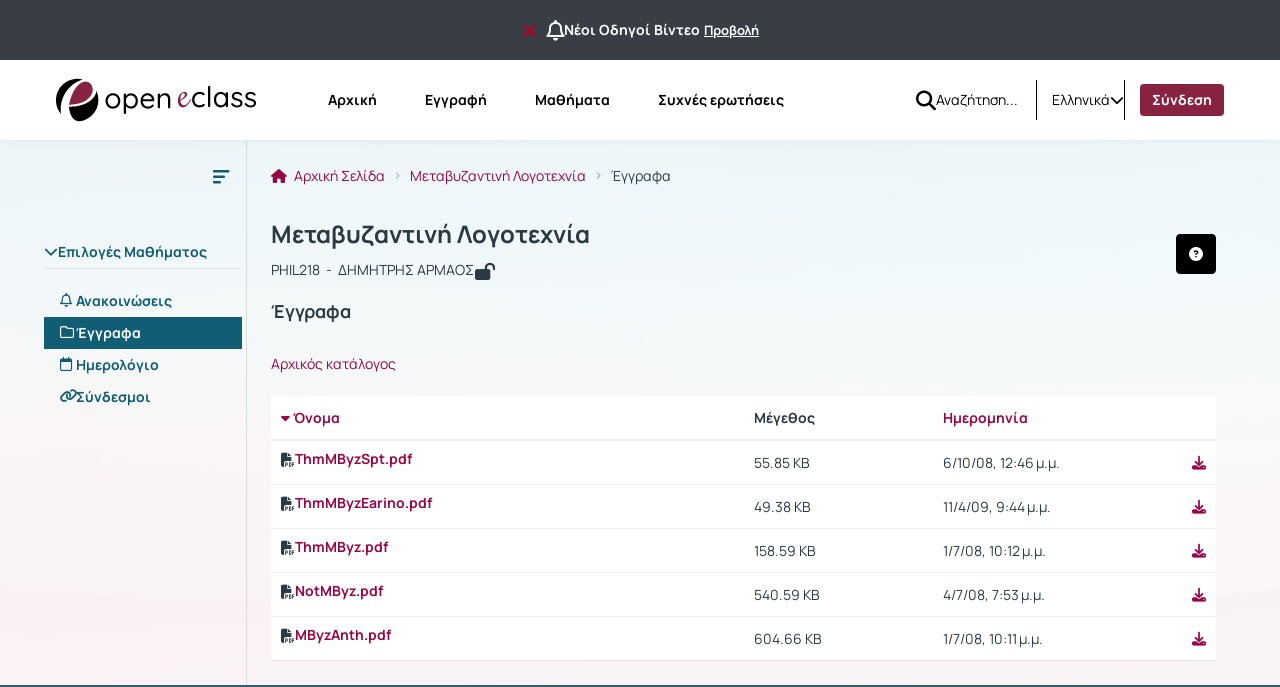

--- FILE ---
content_type: text/html; charset=UTF-8
request_url: https://eclass.uoa.gr/modules/document/index.php?course=PHIL218&openDir=/&sort=name&rev=1
body_size: 95583
content:
<!DOCTYPE HTML>
<html lang="el">
<head>

    <meta http-equiv="Content-Type" content="text/html; charset=utf-8">

    <title>eClass ΕΚΠΑ | Μεταβυζαντινή Λογοτεχνία | Έγγραφα</title>

    <meta charset="UTF-8">
    <meta http-equiv="X-UA-Compatible" content="IE=edge">
    <meta name="viewport" content="width=device-width, initial-scale=1.0">

    
    <link rel="shortcut icon" href="/courses/theme_data/127/ekpa-favicon-2-modified.png" />
    <link rel="apple-touch-icon-precomposed" href="/courses/theme_data/127/ekpa-favicon-2-modified.png" />
    <link rel="icon" type="image/png" href="/courses/theme_data/127/ekpa-favicon-2-modified.png" />

    
    <link rel="stylesheet" type="text/css" href="/template/modern/css/bootstrap.min.css?v=4.2.1"/>

    
    
    <link href="/template/modern/css/font-awesome-6.4.0/css/all.css?v=4.2.1" rel="stylesheet"/>

    
    <link href="/template/modern/css/fonts_all/typography.css?v=4.2.1" rel="stylesheet"/>

    
    <link rel="stylesheet" type="text/css" href="/js/fullcalendar/fullcalendar.css?v=4.2.1"/>

    
    <link rel="stylesheet" href="/template/modern/css/owl-carousel.css?v=4.2.1"/>
    <link rel="stylesheet" href="/template/modern/css/owl-theme-default.css?v=4.2.1"/>

    
    <link rel="stylesheet" type="text/css" href="/template/modern/css/slick.css?v=4.2.1"/>
    <link rel="stylesheet" type="text/css" href="/template/modern/css/slick-theme.css?v=4.2.1"/>
    <link rel="stylesheet" type="text/css" href="/template/modern/css/sidebar.css?v=4.2.1"/>
    <link rel="stylesheet" type="text/css" href="/template/modern/css/new_calendar.css?v=4.2.1"/>
    <link rel="stylesheet" type="text/css" href="/template/modern/css/default.css?v=4.2.1"/>

    
    
    <script type="text/javascript" src="/js/jquery-3.6.0.min.js"></script>
    
    <script type="text/javascript" src="/js/bootstrap.bundle.min.js?v=4.2.1"></script>
    
    <script src="/js/classic-ckeditor.js"></script>
    
    <script src="/js/bootbox/bootboxV6.min.js"></script>
    
    <script src="/js/jquery.slimscroll.min.js"></script>
    
    <script src="/js/blockui-master/jquery.blockUI.js"></script>
    
    <script src="/js/tinymce/tinymce.min.js"></script>
    
    <script src="/js/screenfull/screenfull.min.js"></script>
    
    <script src="/js/clipboard.js/clipboard.min.js"></script>
    
    <script src="/js/fullcalendar/moment.min.js"></script>
    <script src="/js/fullcalendar/fullcalendar.min.js"></script>
    <script src="/js/fullcalendar/locales/fullcalendar.el.js"></script>

    <script>
        $(function() {
            $('.blockUI').click(function() {
                $.blockUI({ message: "<div class='card'><h4><span class='fa fa-refresh fa-spin'></span> Παρακαλώ περιμένετε</h4></div>" });
            });
        });
    </script>

    <script>
        bootbox.setDefaults({
            locale: "el"
        });
        var notificationsCourses = { getNotifications: '/main/notifications.php' };
    </script>

    
    <script src="/js/owl-carousel.min.js"></script>

    
    <script type="text/javascript" src="/js/slick.min.js"></script>
    <script type="text/javascript" src="/js/custom.js?v=4.2.1"></script>
    <script type="text/javascript" src="/js/viewStudentTeacher.js?v=4.2.1"></script>
    <script type="text/javascript" src="/js/sidebar_slider_action.js?v=4.2.1"></script>

    
                <script>
                    $(function() {
                        $('.form-image-modules').attr('src','');
                        $('.form-image-modules').attr('alt','');
                        $('.form-image-registration').attr('src','/courses/theme_data/127/reg-img-ekpa-modified.svg');
                        $('.form-image-registration').attr('alt','Εγγραφή');
                        $('.form-image-faq').attr('src','/courses/theme_data/127/faq-ekpa-image-modified.png');
                        $('.form-image-faq').attr('alt','Συχνές ερωτήσεις');
                    });
                </script>
            <link href='/js/jquery_filetree/jqueryFileTree.css?v=4.2.1' rel='stylesheet' type='text/css'>
<script type='text/javascript' src='/js/jquery_filetree/jqueryFileTree.js?v=4.2.1'></script>
<script type='text/javascript' src='/js/tools.js?v=4.2.1'></script>
<script type='text/javascript' src='/js/screenfull/screenfull.min.js?v=4.2.1'></script>
<link href='/js/colorbox/colorbox.css?v=4.2.1' rel='stylesheet' type='text/css'>
<script type='text/javascript' src='/js/colorbox/jquery.colorbox.min.js?v=4.2.1'></script>
<script type="text/javascript">
                          $(document).ready(function() {
                              $(".colorboxframe").colorbox({
                                      innerWidth  : 660,
                                      innerHeight : 410,
                                      maxWidth    : "100%",
                                      maxHeight   : "100%",
                                      iframe      : true,
                                      scrolling   : false,
                                      opacity     : 0.8,
                                      rel: "gallery",
                                      current     : "πολυμέσο {current} από {total}",
                                      onComplete  : function() {
                                        $(".cboxIframe").attr({
                                            webkitAllowFullScreen : true,
                                            mozallowfullscreen    : true,
                                            oallowfullscreen      : true,
                                            msallowfullscreen     : true,
                                            allowFullscreen       : true
                                        });
                                      }
                             });
                             $(".colorbox").colorbox({
                                      title       : false,
                                      minWidth    : 300,
                                      minHeight   : 200,
                                      maxWidth    : "100%",
                                      maxHeight   : "100%",
                                      scrolling   : false,
                                      opacity     : 0.8,
                                      photo       : true,
                                      rel: "gallery",
                                      current     : "πολυμέσο {current} από {total}"
                             });
                          });
                          </script>
        <script>
            $(function() {
                $('#help-btn').click(function(e) {
                    e.preventDefault();
                    $.get($(this).attr("href"), function(data) {
                        bootbox.alert({
                            size: 'large',
                            backdrop: true,
                            message: data,
                            buttons: {
                                ok: {
                                    label: 'Κλείσιμο',
                                    className: 'submitAdminBtnDefault'
                                }
                            }
                        });
                    });
                });
            });
        </script>
        

    
    
            <script>
    (function(d){
      var s = d.createElement("script");
       s.setAttribute("data-position", 3);
       s.setAttribute("data-type", "3");
      s.setAttribute("data-account", "tzF6O1aS8f");
      s.setAttribute("src", "https://cdn.userway.org/widget.js");
      (d.body || d.head).appendChild(s);
    })(document)
    </script>
    <noscript>Please ensure Javascript is enabled for purposes of <a href="https://userway.org">website accessibility</a></noscript>
    
            <script type="text/javascript" id="MathJax-script" async src="/js/mathjax/tex-chtml.js"></script>
    
    
            <link rel="stylesheet" type="text/css" href="/courses/theme_data/127/style_str.css?v=4.2.1"/>
    
</head>

<body>
    <div class="ContentEclass d-flex flex-column min-vh-100  fixed-announcement ">
                    <div class="notification-top-bar d-flex justify-content-center align-items-center px-3">
                <div class='container-fluid padding-default'>
                    <div class='d-flex justify-content-center align-items-center gap-2'>
                        <button class='btn hide-notification-bar' id='closeNotificationBar' data-bs-toggle='tooltip' data-bs-placement='bottom' title="Να μην εμφανιστεί ξανά" aria-label="Να μην εμφανιστεί ξανά">
                            <i class='fa-solid fa-xmark link-delete fa-lg me-2'></i>
                        </button>
                        <i class='fa-regular fa-bell fa-xl d-block'></i>
                        <span class='d-inline-block text-truncate TextBold title-announcement' style="max-width: auto;">
                            Νέοι Οδηγοί Βίντεο
                        </span>
                        <a class='link-color TextBold msmall-text text-decoration-underline ps-1 text-nowrap' href="/main/system_announcements.php?an_id=34">Προβολή</a>
                    </div>
                </div>
            </div>
                <header>
    <div id="bgr-cheat-header" class="navbar navbar-eclass py-0 fixed-top">
        <div class='container-fluid header-container py-0'>


            <div class='d-none d-lg-block w-100 header-large-screen'>
                <div class='col-12 h-100 d-flex justify-content-between align-items-center gap-5'>
                    <nav class='d-flex justify-content-start align-items-center h-100'>

                                                <a class='me-lg-4 me-xl-5' href="/" aria-label="Αρχική Σελίδα">
                            <img class="eclass-nav-icon m-auto d-block" src="/courses/theme_data/127/ekpa8-logo.svg" alt="Λογότυπο"/>
                        </a>
                        
                                                <ul class="container-items nav">
                                                            <li class="nav-item">
                                    <a id="link-home" class="nav-link menu-item mx-lg-2 " href="https://eclass.uoa.gr/?show_home=true" aria-label="Αρχική">
                                        Αρχική
                                    </a>
                                </li>
                                                                                        <li class="nav-item">
                                    <a id="link-register" class="nav-link menu-item mx-lg-2 " href="https://eclass.uoa.gr/modules/auth/registration.php" aria-label="Εγγραφή">
                                        Εγγραφή
                                    </a>
                                </li>
                                                                    <li class="nav-item">
                                        <a id="link-lessons" class="nav-link menu-item mx-lg-2" href="https://eclass.uoa.gr/modules/auth/listfaculties.php" aria-label="Μαθήματα">
                                            Μαθήματα
                                        </a>
                                    </li>
                                                                                                                                                                                        <li class="nav-item">
                                        <a id="link-faq" class="nav-link menu-item mx-lg-2 " href="/info/faq.php" aria-label="Συχνές ερωτήσεις">
                                            Συχνές ερωτήσεις
                                        </a>
                                    </li>
                                                                                    </ul>
                                            </nav>
                    <div class='d-flex justify-content-end align-items-center h-100 pe-0 gap-3'>
                                                    <div class='h-100 d-flex justify-content-start align-items-center'>
                                <div class='h-40px'>
                                                                            <form id='submitSearch' class="d-flex justify-content-start align-items-center h-40px gap-2" action='/modules/search/search_incourse.php?all=true' method='post' role='search'>
                                                                        <div>
                                        <a id="btn-search" role="button" class="btn d-flex justify-content-center align-items-center bg-transparent border-0 p-0 rounded-0" name="quickSearch" aria-label="Αναζήτηση">
                                            <i class="fa-solid fa-magnifying-glass fa-lg"></i>
                                        </a>
                                    </div>
                                    <input id="search_terms" type="text" class="inputSearch form-control rounded-0 px-0" placeholder='Αναζήτηση...' name="search_terms" aria-label="Αναζήτηση"/>
                                    </form>
                                </div>
                            </div>
                                                                            <div class='h-40 d-flex justify-content-start align-items-center split-left'>
                                <div class="d-flex justify-content-start align-items-center h-40px">
                                    <div class="dropdown d-flex justify-content-center align-items-end">
                        <a class="d-flex justify-content-end align-items-center link-selection-language gap-2" href="#" id="idLangSelectionDesktop" role="button" data-bs-toggle="dropdown" aria-expanded="false" aria-label="Επιλογή γλώσσας">
                            <span class="d-none d-lg-block">Ελληνικά</span>
                            <span class="fa-solid fa-earth-europe d-block d-lg-none"></span>
                            <i class="fa-solid fa-chevron-down" role="presentation"></i>
                        </a>
                        <div class="m-0 dropdown-menu dropdown-menu-end contextual-menu p-3" role="menu" aria-labelledby="idLangSelectionDesktop">
                            <ul class="list-group list-group-flush"><li role='presentation' class="active">
                                        <a class='list-group-item py-3' role='menuitem' tabindex='0' href='/modules/document/index.php?localize=el'>
                                            Ελληνικά
                                        </a>
                                    </li><li role='presentation'>
                                        <a class='list-group-item py-3' role='menuitem' tabindex='0' href='/modules/document/index.php?localize=en'>
                                            English
                                        </a>
                                    </li><li role='presentation'>
                                        <a class='list-group-item py-3' role='menuitem' tabindex='0' href='/modules/document/index.php?localize=es'>
                                            Español
                                        </a>
                                    </li><li role='presentation'>
                                        <a class='list-group-item py-3' role='menuitem' tabindex='0' href='/modules/document/index.php?localize=fr'>
                                            Français
                                        </a>
                                    </li><li role='presentation'>
                                        <a class='list-group-item py-3' role='menuitem' tabindex='0' href='/modules/document/index.php?localize=de'>
                                            Deutsch
                                        </a>
                                    </li><li role='presentation'>
                                        <a class='list-group-item py-3' role='menuitem' tabindex='0' href='/modules/document/index.php?localize=it'>
                                            Italiano
                                        </a>
                                    </li></ul>
                        </div>
                    </div>
                                </div>
                            </div>
                                                                        <div class='user-menu-content h-100 d-flex justify-content-start align-items-center'>
                            <div class='d-flex justify-content-start align-items-center h-80px'>
                                                                    <div class='d-flex justify-content-center align-items-center split-left h-40px'>
                                                                                    <a class='header-login-text nav-link menu-item active2' style='background: #872341; color:white;' href="https://eclass.uoa.gr/main/login_form.php">
                                                Σύνδεση
                                            </a>
                                                                            </div>
                                                                                            </div>
                        </div>
                    </div>
                </div>
            </div>




            <div class='d-block d-lg-none w-100 header-small-screen'>
                <div class='col-12 h-100 d-flex justify-content-between align-items-center'>

                    <div class='d-flex justify-content-start align-items-center gap-2'>

                        <a class="p-0 small-basic-size d-flex justify-content-center align-items-center link-bars-options" type="button" role="button" data-bs-toggle="offcanvas" href="#offcanvasScrollingTools" aria-controls="offcanvasScrollingTools" aria-label="Άνοιγμα κεντρικού μενού πλοήγησης">
                            <i class="fa-solid fa-ellipsis-vertical fa-lg"></i>
                        </a>

                                                <a class='d-flex justify-content-start align-items-center' type="button" href="https://eclass.uoa.gr/" aria-label="Αρχική Σελίδα">
                            <img class="eclass-nav-icon px-2 bg-transparent" src="/courses/theme_data/127/ekpa8-logo-1.svg" alt="Λογότυπο">
                        </a>
                        

                    </div>

                                            <div class='d-flex justify-content-start align-items-center gap-3'>
                            <div class="dropdown d-flex justify-content-center align-items-end">
                        <a class="d-flex justify-content-end align-items-center link-selection-language gap-2" href="#" id="idLangSelectionMobile" role="button" data-bs-toggle="dropdown" aria-expanded="false" aria-label="Επιλογή γλώσσας">
                            <span class="d-none d-lg-block">Ελληνικά</span>
                            <span class="fa-solid fa-earth-europe d-block d-lg-none"></span>
                            <i class="fa-solid fa-chevron-down" role="presentation"></i>
                        </a>
                        <div class="m-0 dropdown-menu dropdown-menu-end contextual-menu p-3" role="menu" aria-labelledby="idLangSelectionMobile">
                            <ul class="list-group list-group-flush"><li role='presentation' class="active">
                                        <a class='list-group-item py-3' role='menuitem' tabindex='0' href='/modules/document/index.php?localize=el'>
                                            Ελληνικά
                                        </a>
                                    </li><li role='presentation'>
                                        <a class='list-group-item py-3' role='menuitem' tabindex='0' href='/modules/document/index.php?localize=en'>
                                            English
                                        </a>
                                    </li><li role='presentation'>
                                        <a class='list-group-item py-3' role='menuitem' tabindex='0' href='/modules/document/index.php?localize=es'>
                                            Español
                                        </a>
                                    </li><li role='presentation'>
                                        <a class='list-group-item py-3' role='menuitem' tabindex='0' href='/modules/document/index.php?localize=fr'>
                                            Français
                                        </a>
                                    </li><li role='presentation'>
                                        <a class='list-group-item py-3' role='menuitem' tabindex='0' href='/modules/document/index.php?localize=de'>
                                            Deutsch
                                        </a>
                                    </li><li role='presentation'>
                                        <a class='list-group-item py-3' role='menuitem' tabindex='0' href='/modules/document/index.php?localize=it'>
                                            Italiano
                                        </a>
                                    </li></ul>
                        </div>
                    </div>
                                                            <a class='header-login-text' href="/main/login_form.php">
                                    Σύνδεση
                                </a>
                                                    </div>
                    

                    
                </div>
            </div>






            <div class="offcanvas offcanvas-start d-lg-none offCanvas-Tools" tabindex="-1" id="offcanvasScrollingTools">
                <div class="offcanvas-header">
                    <button type="button" class="btn-close text-reset" data-bs-dismiss="offcanvas" aria-label="Κλείσιμο"></button>
                </div>
                <div class="offcanvas-body px-4">

                                        <div class='col-12 d-flex justify-content-center align-items-center' aria-label="Λογότυπο">
                        <img src="/courses/theme_data/127/ekpa8-logo-1.svg" alt="Λογότυπο">
                    </div>
                    

                                            <div class='col-12 mt-5'>
                                                            <form action="/modules/search/search_incourse.php?all=true">
                                                                <div class="input-group gap-2">
                                        <input id='search-mobile' type="text" class="form-control mt-0 rounded-2"
                                                placeholder="Αναζήτηση..." name="search_terms" aria-label="Αναζήτηση">
                                        <button class="btn btn-primary btn-mobile-quick-search rounded-2" type="submit" id="search-btn-mobile" name="quickSearch" aria-label="Αναζήτηση">
                                            <i class="fa-solid fa-magnifying-glass-arrow-right fa-lg"></i>
                                        </button>
                                    </div>

                                </form>
                        </div>
                                        <div class='col-12 mt-5'>

                                                            <p class='py-2 px-0'>
                                    <a id='homeId' class='header-mobile-link d-flex justify-content-start align-items-start gap-2 flex-wrap TextBold' type='button' href="https://eclass.uoa.gr/?show_home=true" aria-label="Αρχική">
                                        <i class="fa-solid fa-home"></i>Αρχική
                                    </a>
                                </p>
                                                                                                                            <p class='py-2 px-0'>
                                        <a id='registrationId' type="button" class='header-mobile-link d-flex justify-content-start align-items-start gap-2 flex-wrap TextBold' href="/modules/auth/registration.php" aria-label="Εγγραφή">
                                            <i class="fa-solid fa-pencil"></i>Εγγραφή
                                        </a>
                                    </p>
                                                                                                    <p class='py-2 px-0'>
                                        <a id='coursesId' type='button' class='header-mobile-link d-flex justify-content-start align-items-start gap-2 flex-wrap TextBold' href="/modules/auth/listfaculties.php" aria-label="Μαθήματα">
                                            <i class="fa-solid fa-book"></i>Μαθήματα
                                        </a>
                                    </p>
                                                                                                                                                                                        <p class='py-2 px-0'>
                                        <a id='faqId' type='button' class='header-mobile-link d-flex justify-content-start align-items-start gap-2 flex-wrap TextBold' href="/info/faq.php" aria-label="Συχνές ερωτήσεις">
                                            <i class="fa-solid fa-question-circle"></i>Συχνές ερωτήσεις
                                        </a>
                                    </p>
                                                            
                    </div>

                </div>
            </div>

        </div>
    </div>
</header>

<script>
    let current_url = document.URL;

    localStorage.setItem("menu-item", "homepage");

    if(current_url.includes('/?redirect_home')){
        localStorage.setItem("menu-item", "homepage");
    }
    if(current_url.includes('/modules/auth/registration.php')
       || current_url.includes('/modules/auth/formuser.php')
       || current_url.includes('/modules/auth/newuser.php')
       || current_url.includes('/modules/auth/altnewuser.php')){
        localStorage.setItem("menu-item", "register");
    }
    if(current_url.includes('/modules/auth/courses.php')
        || current_url.includes('/modules/auth/listfaculties.php')
        || current_url.includes('/modules/auth/courses.php')){
        localStorage.setItem("menu-item", "lessons");
    }
    if(current_url.includes('/main/portfolio.php')){
        localStorage.setItem("menu-item", "portfolio");
    }
    if(current_url.includes('/info/faq.php')){
        localStorage.setItem("menu-item", "faq");
    }
    if(!current_url.includes('/modules/auth/registration.php')
       && !current_url.includes('/modules/auth/formuser.php')
       && !current_url.includes('/modules/auth/newuser.php')
       && !current_url.includes('/modules/auth/altnewuser.php')
       && !current_url.includes('/modules/auth/courses.php')
       && !current_url.includes('/modules/auth/listfaculties.php')
       && !current_url.includes('/modules/auth/courses.php')
       && !current_url.includes('/main/portfolio.php')
       && !current_url.includes('/info/faq.php')
       && !current_url.includes('/?redirect_home')){
            localStorage.setItem("menu-item", "none");
    }



    if(localStorage.getItem("menu-item") == "homepage"){
        $('#link-home').addClass('active');
    }
    if(localStorage.getItem("menu-item") == "register"){
        $('#link-register').addClass('active');
    }
    if(localStorage.getItem("menu-item") == "portfolio"){
        $('#link-portfolio').addClass('active');
    }
    if(localStorage.getItem("menu-item") == "lessons"){
        $('#link-lessons').addClass('active');
    }
    if(localStorage.getItem("menu-item") == "faq"){
        $('#link-faq').addClass('active');
    }

    if($('#link-register').hasClass('active') || $('#link-portfolio').hasClass('active') || $('#link-lessons').hasClass('active') || $('#link-faq').hasClass('active')){
        $('#link-home').removeClass('active2');
    }

</script>



<script type='text/javascript'>
    $(document).ready(function() {

        $('.inputSearch').on('focus',function(){
            $('.container-items').addClass('d-none');
        });
        $('#btn-search').on('click',function(){
            setTimeout(function () {
                $('.container-items').removeClass('d-none');
            }, 500);
            setTimeout(function () {
                $('#submitSearch').submit();
            }, 200);
        });
        $(".inputSearch").focusout(function(){
            setTimeout(function () {
                $('.container-items').removeClass('d-none');
            }, 500);

        });
    });
</script>
        <main id="main">

<script type='text/javascript'>
    $(document).ready(function(){

        let isUppyLoaded = false;

        async function loadUppy() {
            try {
                const { Uppy, Dashboard, XHRUpload, English, French, German, Italian, Spanish, Greek } = await import("/js/bundle/uppy.js");

                const locale_map = {
                  'de': German,
                  'el': Greek,
                  'en': English,
                  'es': Spanish,
                  'fr': French,
                  'it': Italian,
                }

                const uppy = new Uppy({
                    autoProceed: false,
                    restrictions: {
                        maxFileSize: 524288000,
                        maxTotalFileSize: 1072297109,
                    }
                })

                uppy.use(Dashboard, {
                    target: '#uppy',
                    inline: true,
                    showProgressDetails: true,
                    proudlyDisplayPoweredByUppy: false,
                    height: 500,
                    thumbnailWidth: 100,
                    locale: locale_map['el'] || English,
                })

                let uploadPath = '';
                let fileCreator = document.querySelector('input[name="file_creator"]').value;

                let uncompressInput = $('input[name="uncompress"]');
                let uncompress = uncompressInput.val();

                uncompressInput.change(function() {
                    uncompress = $(this).is(':checked') ? '1' : '0';
                    $(this).val(uncompress);
                    uppy.setMeta({
                        uncompress: uncompress,
                    });
                });

                let replaceInput = $('input[name="replace"]');
                let replace = replaceInput.val();
                replaceInput.change(function() {
                    replace = $(this).is(':checked') ? '1' : '0';
                    $(this).val(replace);
                    uppy.setMeta({
                        replace: replace,
                    });
                });

                let fileCopyrighted = 0;

                uppy.setMeta({
                    uploadPath: uploadPath,
                    file_creator: fileCreator,
                    file_copyrighted: fileCopyrighted,
                    replace: replace,
                    uncompress: uncompress,
                    token: 'f9032cb38a8fe548c6d26c7442ee7d2d'
                });

                uppy.use(XHRUpload, {
                    endpoint: 'index.php?course=PHIL218',
                    formData: true,
                    fieldName: 'userFile',
                    method: 'POST',
                    headers: {

                    },
                    allowedMetaFields: [
                        'XHRUpload',
                        'uploadPath',
                        'file_creator',
                        'file_copyrighted',
                        'replace',
                        'uncompress',
                        'token'
                    ],
                    shouldRetry: () => false,
                })

                uppy.setMeta({
                    uploadPath: '',
                    XHRUpload: true,
                });

                uppy.on('file-added', (file) => {
                  //  console.log('File added:', file)
                })

                uppy.on('complete', (result) => {
                    window.location.href = 'index.php?course=PHIL218';
                })
                isUppyLoaded = true;
            } catch (error) {

                isUppyLoaded = false;
            }
        }

        loadUppy();

        // Drag and drop
        $('.uploadBTN').on('click', function(event) {

            if (!isUppyLoaded) {
                console.log('Uppy not loaded');
            } else {
                event.preventDefault();
                $('.drag_and_drop_container').toggleClass('d-none');
            }
        });

        // Bulk processing
        let checkboxStates = [];

        $('li.bulk-processing a').on('click', function(event) {
            event.preventDefault();
            $('.dialog_box').toggleClass('d-none');
            $('.bulk-processing-box').toggleClass('d-none');
            $('.checkbox_th').toggleClass('d-none');
            $('.checkbox_td').toggleClass('d-none');
            if ($(this).find('span.fa.fa-check').length) {
                $(this).find('span.fa.fa-check').remove();
            } else {
                $(this).append('<span class=\'fa fa-check text-success\' style=\'margin-left: 5px;\'></span>');
            }
        });

        $('.table-default').on('change', 'input[type=checkbox]', function() {
            let cbid = $(this).attr('cbid');
            let filepath = $(this).attr('filepath');
            checkboxStates[cbid] = this.checked;

            let selectedCbidValues = $('#selectedcbids').val().split(',');
            let filepaths = $('#filepaths').val().split(',');

            let cbidIndex = selectedCbidValues.indexOf(cbid.toString());
            let filepathIndex = filepaths.indexOf(filepath);

            if (this.checked && cbidIndex === -1) {
                selectedCbidValues.push(cbid);
                filepaths.push(filepath);

            } else if (!this.checked && cbidIndex !== -1) {
                selectedCbidValues.splice(cbidIndex, 1);
                filepaths.splice(filepathIndex, 1);
            }
            $('#selectedcbids').val(selectedCbidValues.filter(Boolean).join(','));
            $('#filepaths').val(filepaths.filter(Boolean).join(','));

        });


        $('select[name=\"bulk_action\"]').change(function(){

            var selectedOption = $(this).val();
            if(selectedOption === 'move') {

                if ($('#moveTo').length == 0) {

                    let url = new URL(window.location.href);
                    let course = url.searchParams.get('course');
                    let openDir = url.searchParams.get('openDir');
                    let dirUrl = `directory_selection.php?course=${course}`;
                    if (openDir && openDir !== '/') {
                        dirUrl += `&openDir=${openDir}`;
                    }

                    $.ajax({
                        url: dirUrl,
                        type: 'GET',
                        success: function(data) {
                            $('.moveToDiv').html(data);
                            $('#source_path').val($('select[name=\"moveTo\"] option:first').val());
                            $('select[name=\"moveTo\"]').change(function(){
                                $('#source_path').val($(this).val());
                            });
                        }
                    });
                }

                $('.panel-move form .form-group:eq(1)').remove();
                $('.panel-move').removeClass('d-none');
                $('.checkbox_td input[type="checkbox"]').each(function() {
                    if ($(this).attr('isdir') === '1') {
                        $(this).prop('checked', false);
                        $(this).prop('disabled', true);

                        let cbid = $(this).attr('cbid');
                        let filepath = $(this).attr('filepath');
                        checkboxStates[cbid] = this.checked;

                        let selectedCbidValues = $('#selectedcbids').val().split(',');
                        let filepaths = $('#filepaths').val().split(',');

                        let cbidIndex = selectedCbidValues.indexOf(cbid.toString());
                        let filepathIndex = filepaths.indexOf(filepath);

                        if (this.checked && cbidIndex === -1) {
                            selectedCbidValues.push(cbid);
                            filepaths.push(filepath);

                        } else if (!this.checked && cbidIndex !== -1) {
                            selectedCbidValues.splice(cbidIndex, 1);
                            filepaths.splice(filepathIndex, 1);
                        }
                        $('#selectedcbids').val(selectedCbidValues.filter(Boolean).join(','));
                        $('#filepaths').val(filepaths.filter(Boolean).join(','));

                    }
                });
            } else {
                $('.panel-move').addClass('d-none');
                $('.checkbox_td input[type="checkbox"]').each(function() {
                    if ($(this).attr('isdir') === '1') {
                        $(this).prop('disabled', false);
                    }
                });
            }
        });


        $('#bulk_actions').submit(function(e) {
            var selectedOption = $('select[name="bulk_action"]').val();
            if (selectedOption === null) {
                e.preventDefault(); // Prevent the default form submission
            }
        });


    })

</script>

<div class="col-12 main-section">
<div class='container-fluid  module-container document-index py-lg-0 '>
        <div class=" course-wrapper d-lg-flex align-items-lg-strech w-100 ">

                            <nav id="background-cheat-leftnav" class="col_sidebar_active  d-flex justify-content-start align-items-strech px-lg-0">
    <div class="d-none d-lg-block ContentLeftNav">
        <div id="leftnav" class="col-12 sidebar float-menu pt-3">

    <div class='col-12 text-end d-none d-lg-block'>
        <button type="button" id="menu-btn" class="btn menu_btn_button" data-bs-toggle="tooltip" data-bs-placement="right" onclick="ToggleButton()" aria-label="Μενού">
        <svg id='collapse-left-menu-icon' width="24" height="24" viewBox="0 0 24 24" fill="none" xmlns="http://www.w3.org/2000/svg" role="presentation">
            <path d="M5 5C4.44772 5 4 5.44772 4 6V6.5C4 7.05228 4.44772 7.5 5 7.5H19.25C19.9404 7.5 20.5 6.94036 20.5 6.25C20.5 5.55964 19.9404 5 19.25 5H5Z" fill="#2B3944"/>
            <path d="M5 10.5C4.44772 10.5 4 10.9477 4 11.5V12C4 12.5523 4.44772 13 5 13H14.75C15.4404 13 16 12.4404 16 11.75C16 11.0596 15.4404 10.5 14.75 10.5H5Z" fill="#2B3944"/>
            <path d="M5 16C4.44772 16 4 16.4477 4 17V17.5C4 18.0523 4.44772 18.5 5 18.5H10.75C11.4404 18.5 12 17.9404 12 17.25C12 16.5596 11.4404 16 10.75 16H5Z" fill="#2B3944"/>
        </svg>
        </button>
    </div>


    
    
    <div class='col-12 my-4 px-1'>
        <div class="panel-group accordion" id="sidebar-accordion">
            <div class="panel">
                                    <a id="Tool0" class="collapsed parent-menu mt-5 menu-header d-block" data-bs-toggle="collapse" href="#collapse0" role="button">
                        <div class="panel-sidebar-heading bg-transparent border-bottom-default px-lg-0">
                            <div class="panel-title pb-2 bg-transparent">
                                <div class='d-flex justify-content-start align-items-start gap-1 Tools-active-deactive'>
                                    <span class="fa fa-chevron-up" style='transition: transform .3s ease-in-out;'></span>
                                    Επιλογές Μαθήματος
                                    
                                </div>
                            </div>
                        </div>
                    </a>
                    <div id="collapse0" class="panel-collapse list-group accordion-collapse collapse  in show rounded-0 Collapse0 mt-3" aria-labelledby="Tool0" data-bs-parent="#sidebar-accordion">
                        <div class="m-0 p-0 contextual-sidebar w-auto border-0">
                            <ul class="list-group list-group-flush">
                                                                    <li>
                                        <a aria-label="Ανακοινώσεις " href="/modules/announcements/index.php?course=PHIL218" 
                                            class='list-group-item d-flex justify-content-start align-items-start module-tool px-3 py-1 border-0 ' 
                                            data-bs-toggle="tooltip" data-bs-html="true" data-bs-placement="right" title="Ανακοινώσεις " style='gap:1rem;'>
                                            <i class="fa-regular fa-bell mt-1"></i>
                                            <span class='menu-items TextBold w-100'>Ανακοινώσεις </span>
                                        </a>
                                    </li>
                                                                    <li>
                                        <a aria-label="Έγγραφα" href="/modules/document/index.php?course=PHIL218" 
                                            class='list-group-item d-flex justify-content-start align-items-start module-tool px-3 py-1 border-0  active' 
                                            data-bs-toggle="tooltip" data-bs-html="true" data-bs-placement="right" title="Έγγραφα" style='gap:1rem;'>
                                            <i class="fa-regular fa-folder mt-1"></i>
                                            <span class='menu-items TextBold w-100'>Έγγραφα</span>
                                        </a>
                                    </li>
                                                                    <li>
                                        <a aria-label="Ημερολόγιο" href="/modules/agenda/index.php?course=PHIL218" 
                                            class='list-group-item d-flex justify-content-start align-items-start module-tool px-3 py-1 border-0 ' 
                                            data-bs-toggle="tooltip" data-bs-html="true" data-bs-placement="right" title="Ημερολόγιο" style='gap:1rem;'>
                                            <i class="fa-regular fa-calendar mt-1"></i>
                                            <span class='menu-items TextBold w-100'>Ημερολόγιο</span>
                                        </a>
                                    </li>
                                                                    <li>
                                        <a aria-label="Σύνδεσμοι" href="/modules/link/index.php?course=PHIL218" 
                                            class='list-group-item d-flex justify-content-start align-items-start module-tool px-3 py-1 border-0 ' 
                                            data-bs-toggle="tooltip" data-bs-html="true" data-bs-placement="right" title="Σύνδεσμοι" style='gap:1rem;'>
                                            <i class="fa-solid fa-link mt-1"></i>
                                            <span class='menu-items TextBold w-100'>Σύνδεσμοι</span>
                                        </a>
                                    </li>
                                                            </ul>
                        </div>
                    </div>
                    <div class='p-3'></div>
                            </div>
            
        </div>
    </div>
    
</div>



<script type="text/javascript">
    $(document).ready( function () {
        if($( "#background-cheat-leftnav" ).hasClass( "active-nav" )){
            $('#menu-btn').attr('data-bs-original-title','Άνοιγμα υπό-μενού μαθήματος');
            $('#menu-btn').attr('aria-label','Άνοιγμα υπό-μενού μαθήματος');
            $('.contextual-sidebar .list-group-item').tooltip('enable');
        }else{
            $('#menu-btn').attr('data-bs-original-title','Κλείσιμο υπό-μενου μαθήματος');
            $('#menu-btn').attr('aria-label','Κλείσιμο υπό-μενου μαθήματος');
            $('.contextual-sidebar .list-group-item').tooltip('disable');
        }
        
        $('#menu-btn').on('click',function(){
            $('#menu-btn').tooltip('hide');
            if($( "#background-cheat-leftnav" ).hasClass( "active-nav" )){
                $('#menu-btn').attr('data-bs-original-title','Άνοιγμα υπό-μενού μαθήματος');
                $('#menu-btn').attr('aria-label','Άνοιγμα υπό-μενού μαθήματος');
                $('.contextual-sidebar .list-group-item').tooltip('enable');
            }else{
                $('#menu-btn').attr('data-bs-original-title','Κλείσιμο υπό-μενου μαθήματος');
                $('#menu-btn').attr('aria-label','Κλείσιμο υπό-μενου μαθήματος');
                $('#menu-btn').tooltip('enable');
                $('.contextual-sidebar .list-group-item').tooltip('disable');
            }
        });
    } );
</script>


    </div>
</nav>            
                            <div class="col_maincontent_active">
            
                <div class="row">

                                            <div class='col-12 breadcrumbs-container  overflow-hidden'>

    <div class='d-inline-flex align-items-top overflow-hidden'>
        <!-- this is toggle-button in breadcrumb -->
                    <nav class="me-lg-0 me-2" role="navigation" aria-label="Διαδρομή πλοήγησης">
                <a class="btn d-lg-none p-0" type="button" data-bs-toggle="offcanvas" href="#collapseTools" role="button" aria-controls="collapseTools" aria-label="Άνοιγμα - κλείσιμο εργαλείων">
                    <svg id='collapse-left-menu-icon' width="24" height="24" viewBox="0 0 24 24" fill="none" xmlns="http://www.w3.org/2000/svg" role="presentation">
                        <path d="M5 5C4.44772 5 4 5.44772 4 6V6.5C4 7.05228 4.44772 7.5 5 7.5H19.25C19.9404 7.5 20.5 6.94036 20.5 6.25C20.5 5.55964 19.9404 5 19.25 5H5Z" fill="#2B3944"/>
                        <path d="M5 10.5C4.44772 10.5 4 10.9477 4 11.5V12C4 12.5523 4.44772 13 5 13H14.75C15.4404 13 16 12.4404 16 11.75C16 11.0596 15.4404 10.5 14.75 10.5H5Z" fill="#2B3944"/>
                        <path d="M5 16C4.44772 16 4 16.4477 4 17V17.5C4 18.0523 4.44772 18.5 5 18.5H10.75C11.4404 18.5 12 17.9404 12 17.25C12 16.5596 11.4404 16 10.75 16H5Z" fill="#2B3944"/>
                    </svg>
                </a>
            </nav>
        

                                    <nav style="--bs-breadcrumb-divider: '>';" class="d-flex justify-content-start breadcrumb-content" role="navigation" aria-label="Διαδρομή πλοήγησης">
                            <ol class="breadcrumb mb-0 ">
                                                                        <li class="breadcrumb-item d-flex justify-content-center align-items-center">
                                <a class='text-wrap text-decoration-none vsmall-text' href='/'>
                                    <i class="fa-solid fa-house pe-1"></i> 
                                    Αρχική Σελίδα
                                </a>
                            </li>
                                                                                                <li class="breadcrumb-item d-flex justify-content-center align-items-center">
                                <a class='text-wrap text-decoration-none vsmall-text' href='/courses/PHIL218/'>
                                    
                                    Μεταβυζαντινή Λογοτεχνία
                                </a>
                            </li>
                                                                                                <li class="breadcrumb-item active d-flex justify-content-center align-items-center TextMedium">
                                <span aria-current="Έγγραφα">Έγγραφα</span>
                            </li>
                                                            </ol>
            </nav>
            
        
    </div>


</div>


                        

                                            <div class="offcanvas offcanvas-start d-lg-none" tabindex="-1" id="collapseTools">
                            <div class="offcanvas-header">
                                <button type="button" class="btn-close text-reset" data-bs-dismiss="offcanvas" aria-label="Κλείσιμο"></button>
                            </div>
                            <div class="offcanvas-body">
                                <div id="leftnav" class="col-12 sidebar float-menu pt-3">

    <div class='col-12 text-end d-none d-lg-block'>
        <button type="button" id="menu-btn" class="btn menu_btn_button" data-bs-toggle="tooltip" data-bs-placement="right" onclick="ToggleButton()" aria-label="Μενού">
        <svg id='collapse-left-menu-icon' width="24" height="24" viewBox="0 0 24 24" fill="none" xmlns="http://www.w3.org/2000/svg" role="presentation">
            <path d="M5 5C4.44772 5 4 5.44772 4 6V6.5C4 7.05228 4.44772 7.5 5 7.5H19.25C19.9404 7.5 20.5 6.94036 20.5 6.25C20.5 5.55964 19.9404 5 19.25 5H5Z" fill="#2B3944"/>
            <path d="M5 10.5C4.44772 10.5 4 10.9477 4 11.5V12C4 12.5523 4.44772 13 5 13H14.75C15.4404 13 16 12.4404 16 11.75C16 11.0596 15.4404 10.5 14.75 10.5H5Z" fill="#2B3944"/>
            <path d="M5 16C4.44772 16 4 16.4477 4 17V17.5C4 18.0523 4.44772 18.5 5 18.5H10.75C11.4404 18.5 12 17.9404 12 17.25C12 16.5596 11.4404 16 10.75 16H5Z" fill="#2B3944"/>
        </svg>
        </button>
    </div>


    
    
    <div class='col-12 my-4 px-1'>
        <div class="panel-group accordion" id="sidebar-accordion">
            <div class="panel">
                                    <a id="Tool0" class="collapsed parent-menu mt-5 menu-header d-block" data-bs-toggle="collapse" href="#collapse0" role="button">
                        <div class="panel-sidebar-heading bg-transparent border-bottom-default px-lg-0">
                            <div class="panel-title pb-2 bg-transparent">
                                <div class='d-flex justify-content-start align-items-start gap-1 Tools-active-deactive'>
                                    <span class="fa fa-chevron-up" style='transition: transform .3s ease-in-out;'></span>
                                    Επιλογές Μαθήματος
                                    
                                </div>
                            </div>
                        </div>
                    </a>
                    <div id="collapse0" class="panel-collapse list-group accordion-collapse collapse  in show rounded-0 Collapse0 mt-3" aria-labelledby="Tool0" data-bs-parent="#sidebar-accordion">
                        <div class="m-0 p-0 contextual-sidebar w-auto border-0">
                            <ul class="list-group list-group-flush">
                                                                    <li>
                                        <a aria-label="Ανακοινώσεις " href="/modules/announcements/index.php?course=PHIL218" 
                                            class='list-group-item d-flex justify-content-start align-items-start module-tool px-3 py-1 border-0 ' 
                                            data-bs-toggle="tooltip" data-bs-html="true" data-bs-placement="right" title="Ανακοινώσεις " style='gap:1rem;'>
                                            <i class="fa-regular fa-bell mt-1"></i>
                                            <span class='menu-items TextBold w-100'>Ανακοινώσεις </span>
                                        </a>
                                    </li>
                                                                    <li>
                                        <a aria-label="Έγγραφα" href="/modules/document/index.php?course=PHIL218" 
                                            class='list-group-item d-flex justify-content-start align-items-start module-tool px-3 py-1 border-0  active' 
                                            data-bs-toggle="tooltip" data-bs-html="true" data-bs-placement="right" title="Έγγραφα" style='gap:1rem;'>
                                            <i class="fa-regular fa-folder mt-1"></i>
                                            <span class='menu-items TextBold w-100'>Έγγραφα</span>
                                        </a>
                                    </li>
                                                                    <li>
                                        <a aria-label="Ημερολόγιο" href="/modules/agenda/index.php?course=PHIL218" 
                                            class='list-group-item d-flex justify-content-start align-items-start module-tool px-3 py-1 border-0 ' 
                                            data-bs-toggle="tooltip" data-bs-html="true" data-bs-placement="right" title="Ημερολόγιο" style='gap:1rem;'>
                                            <i class="fa-regular fa-calendar mt-1"></i>
                                            <span class='menu-items TextBold w-100'>Ημερολόγιο</span>
                                        </a>
                                    </li>
                                                                    <li>
                                        <a aria-label="Σύνδεσμοι" href="/modules/link/index.php?course=PHIL218" 
                                            class='list-group-item d-flex justify-content-start align-items-start module-tool px-3 py-1 border-0 ' 
                                            data-bs-toggle="tooltip" data-bs-html="true" data-bs-placement="right" title="Σύνδεσμοι" style='gap:1rem;'>
                                            <i class="fa-solid fa-link mt-1"></i>
                                            <span class='menu-items TextBold w-100'>Σύνδεσμοι</span>
                                        </a>
                                    </li>
                                                            </ul>
                        </div>
                    </div>
                    <div class='p-3'></div>
                            </div>
            
        </div>
    </div>
    
</div>



<script type="text/javascript">
    $(document).ready( function () {
        if($( "#background-cheat-leftnav" ).hasClass( "active-nav" )){
            $('#menu-btn').attr('data-bs-original-title','Άνοιγμα υπό-μενού μαθήματος');
            $('#menu-btn').attr('aria-label','Άνοιγμα υπό-μενού μαθήματος');
            $('.contextual-sidebar .list-group-item').tooltip('enable');
        }else{
            $('#menu-btn').attr('data-bs-original-title','Κλείσιμο υπό-μενου μαθήματος');
            $('#menu-btn').attr('aria-label','Κλείσιμο υπό-μενου μαθήματος');
            $('.contextual-sidebar .list-group-item').tooltip('disable');
        }
        
        $('#menu-btn').on('click',function(){
            $('#menu-btn').tooltip('hide');
            if($( "#background-cheat-leftnav" ).hasClass( "active-nav" )){
                $('#menu-btn').attr('data-bs-original-title','Άνοιγμα υπό-μενού μαθήματος');
                $('#menu-btn').attr('aria-label','Άνοιγμα υπό-μενού μαθήματος');
                $('.contextual-sidebar .list-group-item').tooltip('enable');
            }else{
                $('#menu-btn').attr('data-bs-original-title','Κλείσιμο υπό-μενου μαθήματος');
                $('#menu-btn').attr('aria-label','Κλείσιμο υπό-μενου μαθήματος');
                $('#menu-btn').tooltip('enable');
                $('.contextual-sidebar .list-group-item').tooltip('disable');
            }
        });
    } );
</script>


                            </div>
                        </div>
                    
                                            <h1 class='sr-only'>
                    Μάθημα : Μεταβυζαντινή Λογοτεχνία
            </h1>
    <h2 class='sr-only'>
                    Κωδικός : PHIL218
            </h2>
            <div class='col-12 mt-4  mb-3 '>
                                <div class='d-flex gap-lg-5 gap-4'>
                        <div class='flex-grow-1'>
                                                            
                                <div class='col-12 mb-2'>
                                    <div class='d-flex justify-content-start align-items-center gap-2 flex-wrap'>
                                                                                    <a href="/courses/PHIL218/"><h2
                                                        class='mb-0'>Μεταβυζαντινή Λογοτεχνία</h2></a>
                                                                            </div>
                                    <div class='d-flex justify-content-start align-items-center gap-2 mt-2 flex-wrap'>
                                        <p>PHIL218&nbsp; -
                                            &nbsp;ΔΗΜΗΤΡΗΣ ΑΡΜΑΟΣ</p>
                                        <div class='course-title-icons d-flex justify-content-start align-items-center gap-2'>
                                            <span class='fa fa-lock-open fa-lg fa-fw' data-bs-toggle='tooltip' data-bs-placement='top' title='Ανοικτό' aria-label='Ανοικτό'></span>
                                                                                    </div>
                                    </div>
                                                                            <div class="col-12 d-md-flex justify-content-md-between align-items-lg-start my-3">
                                            <div class='col-12 d-inline-flex'>
                                                <h2 class="action-bar-title mb-0">
                                                    Έγγραφα
                                                                                                    </h2>
                                            </div>
                                        </div>
                                                                    </div>
                                                    </div>

                        <div class='d-flex flex-column'>
                            <!-- course admin menu -->
                                                         
                            <div class='d-flex justify-content-end align-items-end gap-2 mt-3'>
                                                                        <!-- active - inactive module_id -->
                                        
                                                                                                                            
                                            <a id='help-btn'
                                               href='https://eclass.uoa.gr/modules/help/help.php?language=el&topic=documents&subtopic='
                                               class='btn helpAdminBtn text-decoration-none' data-bs-toggle='tooltip'
                                               data-bs-placement='bottom'
                                               title data-bs-original-title="Βοήθεια"
                                               aria-label="Βοήθεια" tabindex="-1" role="button">
                                                <i class="fas fa-question-circle"></i>
                                            </a>
                                                                            </div>
                            </div>
                        </div>
                    </div>
                        
                    

                    
                    
                                        
                    

                        <div class='col-12  '>

                            <div class='d-flex justify-content-between gap-lg-5 gap-3 flex-wrap'>
                                        <div class='d-flex justify-content-start align-items-center flex-wrap'>
                                            <a href='/modules/document/index.php?course=PHIL218&amp;openDir=/'>Αρχικός κατάλογος</a>
                                                                                                                                </div>
                                        <div>
                                                                                    </div>
                                    </div>

                                    <div class="bulk-processing-box d-none my-4">
                                        <div class=' row m-auto  mt-4'>
                                            <div class=' col-lg-6 col-12 px-0 '>
                                                <div class='form-wrapper form-edit'>
                                                    <div class='panel'>
                                                        <form id='bulk_actions' class='form-horizontal' method='post' action=''>

                                                            <label for='bulk-actions' class='control-label-notes mb-2'>Μαζική Επεξεργασία</label>
                                                            <select class='form-select' name='bulk_action' id='bulk-actions'>
                                                                <option value='av_actions' disabled selected hidden>Ενέργειες</option>
                                                                <option value='move'>Μετακίνηση</option>
                                                                <option value='delete'>Διαγραφή</option>
                                                                <option value='visible'>Κατάσταση: Ορατή</option>
                                                                <option value='invisible'>Κατάσταση: Μη ορατή</option>
                                                            </select>

                                                            <div class='panel-move d-none'>
                                                                
                                                                <div class='form-group mt-4'>
                                                                    <label for='moveTo' class='col-sm-12 control-label-notes'>Μετακίνηση στο:</label>
                                                                    <div class='col-12 moveToDiv'>
                                                                        
                                                                    </div>
                                                                </div>
                                                                <input type='hidden' name='token' value='f9032cb38a8fe548c6d26c7442ee7d2d' />
                                                            </div>

                                                            <div class='d-flex justify-content-end align-items-center gap-2 mt-4'>
                                                                <a href='index.php?course=PHIL218' class='btn cancelAdminBtn'>Ακύρωση</a>
                                                                <input type='submit' class='btn btn-submit submitAdminBtn' name='bulk_submit' value='Υποβολή'>
                                                                <input type='hidden' id='selectedcbids' name='selectedcbids' value=''>
                                                                <input type='hidden' id='filepaths' name='filepaths' value=''>
                                                                <input type='hidden' id='source_path' name='source_path' value=''>
                                                            </div>

                                                        </form>
                                                    </div>

                                                </div>
                                            </div>
                                        </div>
                                    </div>

                        </div>


                        <div class='col-12'>
                            <div class='table-responsive mt-4'>
                                <table class='table-default' id="document_table">

                                    <thead>
                                        <tr class="list-header">
                                            <th style='width:5%;' class='checkbox_th d-none' aria-label='Εικονίδιο'></th>
                                            <th style='width:50%;'><a class='TextBold text-decoration-none text-nowrap' href='/modules/document/index.php?course=PHIL218&amp;openDir=/&amp;sort=name'>
                <i class='fa-solid fa-caret-down'></i>  Όνομα</a></th>

                                            <th style='width:15%;'>Μέγεθος</th>
                                            <th style='width:15%;'><a class='TextBold text-decoration-none text-nowrap' href='/modules/document/index.php?course=PHIL218&amp;openDir=/&amp;sort=date&amp;rev=1'>
                <i class=''></i>  Ημερομηνία</a></th>

                                                                                            <th style='width:10%;' aria-label=''><span class='fa fa-cogs' ></span></th>
                                                                                    </tr>
                                    </thead>

                                    <tbody>

                                    
                                                                                    <tr class="visible">
                                                <td class='text-center checkbox_td d-none'>
                                                    <div class='checkbox'>
                                                        <label class='label-container' aria-label="Επιλογή">
                                                            <input type='checkbox' isDir='' filepath='/10301257cxmzb.pdf' cbid='111471' value='111471'>
                                                            <span class='checkmark'></span>
                                                        </label>
                                                    </div>
                                                </td>
                                                <td class='fileURL-th' style='width:50%;'>
                                                    <input type='hidden' value='/modules/document/index.php?course=PHIL218&amp;download=0Y8DsR'>

                                                    <div class='d-flex justify-content-start align-items-start gap-3'>
                                                                                                                                                                                    <span class='visibleFile file-icon' aria-label="Αρχείο"><span class='fa fa-file-pdf' title data-bs-original-title='Αρχείο pdf' data-bs-toggle='tooltip' data-bs-placement='bottom'></span> </span>
                                                                                                                    
                                                                                                                                                                                    <a href='https://eclass.uoa.gr/modules/document/file.php/PHIL218/ThmMByzSpt.pdf' class='fileURL fileModal' target='_blank' title='ThmMByzSpt.pdf'>ThmMByzSpt.pdf</a>
                                                            
                                                                                                                                                                        

                                                                                                            </div>
                                                                                                    </td>



                                                                                                                                                            <td style='width:20%;'>55.85 KB</td>
                                                        <td style='width:20%;' title='6/10/08' class='center'>6/10/08, 12:46 μ.μ.</td>
                                                    
                                                
                                                                                                    <td style='width:10%;' class='text-end '>
                                                        <a href='/modules/document/index.php?course=PHIL218&amp;download=0Y8DsR' aria-label='Αποθήκευση' aria-pressed='' role='button'><span class='fa fa-download' title data-bs-original-title='Αποθήκευση' data-bs-toggle='tooltip' data-bs-placement='bottom'></span></a>
                                                    </td>
                                                                                            </tr>
                                        

                                    
                                                                                    <tr class="visible">
                                                <td class='text-center checkbox_td d-none'>
                                                    <div class='checkbox'>
                                                        <label class='label-container' aria-label="Επιλογή">
                                                            <input type='checkbox' isDir='' filepath='/49e0e4f2kjj9.pdf' cbid='111472' value='111472'>
                                                            <span class='checkmark'></span>
                                                        </label>
                                                    </div>
                                                </td>
                                                <td class='fileURL-th' style='width:50%;'>
                                                    <input type='hidden' value='/modules/document/index.php?course=PHIL218&amp;download=xMzy5K'>

                                                    <div class='d-flex justify-content-start align-items-start gap-3'>
                                                                                                                                                                                    <span class='visibleFile file-icon' aria-label="Αρχείο"><span class='fa fa-file-pdf' title data-bs-original-title='Αρχείο pdf' data-bs-toggle='tooltip' data-bs-placement='bottom'></span> </span>
                                                                                                                    
                                                                                                                                                                                    <a href='https://eclass.uoa.gr/modules/document/file.php/PHIL218/ThmMByzEarino.pdf' class='fileURL fileModal' target='_blank' title='ThmMByzEarino.pdf'>ThmMByzEarino.pdf</a>
                                                            
                                                                                                                                                                        

                                                                                                            </div>
                                                                                                    </td>



                                                                                                                                                            <td style='width:20%;'>49.38 KB</td>
                                                        <td style='width:20%;' title='11/4/09' class='center'>11/4/09, 9:44 μ.μ.</td>
                                                    
                                                
                                                                                                    <td style='width:10%;' class='text-end '>
                                                        <a href='/modules/document/index.php?course=PHIL218&amp;download=xMzy5K' aria-label='Αποθήκευση' aria-pressed='' role='button'><span class='fa fa-download' title data-bs-original-title='Αποθήκευση' data-bs-toggle='tooltip' data-bs-placement='bottom'></span></a>
                                                    </td>
                                                                                            </tr>
                                        

                                    
                                                                                    <tr class="visible">
                                                <td class='text-center checkbox_td d-none'>
                                                    <div class='checkbox'>
                                                        <label class='label-container' aria-label="Επιλογή">
                                                            <input type='checkbox' isDir='' filepath='/10301257hagfx.pdf' cbid='111470' value='111470'>
                                                            <span class='checkmark'></span>
                                                        </label>
                                                    </div>
                                                </td>
                                                <td class='fileURL-th' style='width:50%;'>
                                                    <input type='hidden' value='/modules/document/index.php?course=PHIL218&amp;download=mhd9hn'>

                                                    <div class='d-flex justify-content-start align-items-start gap-3'>
                                                                                                                                                                                    <span class='visibleFile file-icon' aria-label="Αρχείο"><span class='fa fa-file-pdf' title data-bs-original-title='Αρχείο pdf' data-bs-toggle='tooltip' data-bs-placement='bottom'></span> </span>
                                                                                                                    
                                                                                                                                                                                    <a href='https://eclass.uoa.gr/modules/document/file.php/PHIL218/ThmMByz.pdf' class='fileURL fileModal' target='_blank' title='ThmMByz.pdf'>ThmMByz.pdf</a>
                                                            
                                                                                                                                                                        

                                                                                                            </div>
                                                                                                    </td>



                                                                                                                                                            <td style='width:20%;'>158.59 KB</td>
                                                        <td style='width:20%;' title='1/7/08' class='center'>1/7/08, 10:12 μ.μ.</td>
                                                    
                                                
                                                                                                    <td style='width:10%;' class='text-end '>
                                                        <a href='/modules/document/index.php?course=PHIL218&amp;download=mhd9hn' aria-label='Αποθήκευση' aria-pressed='' role='button'><span class='fa fa-download' title data-bs-original-title='Αποθήκευση' data-bs-toggle='tooltip' data-bs-placement='bottom'></span></a>
                                                    </td>
                                                                                            </tr>
                                        

                                    
                                                                                    <tr class="visible">
                                                <td class='text-center checkbox_td d-none'>
                                                    <div class='checkbox'>
                                                        <label class='label-container' aria-label="Επιλογή">
                                                            <input type='checkbox' isDir='' filepath='/10301257xitos.pdf' cbid='111469' value='111469'>
                                                            <span class='checkmark'></span>
                                                        </label>
                                                    </div>
                                                </td>
                                                <td class='fileURL-th' style='width:50%;'>
                                                    <input type='hidden' value='/modules/document/index.php?course=PHIL218&amp;download=nW4rXM'>

                                                    <div class='d-flex justify-content-start align-items-start gap-3'>
                                                                                                                                                                                    <span class='visibleFile file-icon' aria-label="Αρχείο"><span class='fa fa-file-pdf' title data-bs-original-title='Αρχείο pdf' data-bs-toggle='tooltip' data-bs-placement='bottom'></span> </span>
                                                                                                                    
                                                                                                                                                                                    <a href='https://eclass.uoa.gr/modules/document/file.php/PHIL218/NotMByz.pdf' class='fileURL fileModal' target='_blank' title='NotMByz.pdf'>NotMByz.pdf</a>
                                                            
                                                                                                                                                                        

                                                                                                            </div>
                                                                                                    </td>



                                                                                                                                                            <td style='width:20%;'>540.59 KB</td>
                                                        <td style='width:20%;' title='4/7/08' class='center'>4/7/08, 7:53 μ.μ.</td>
                                                    
                                                
                                                                                                    <td style='width:10%;' class='text-end '>
                                                        <a href='/modules/document/index.php?course=PHIL218&amp;download=nW4rXM' aria-label='Αποθήκευση' aria-pressed='' role='button'><span class='fa fa-download' title data-bs-original-title='Αποθήκευση' data-bs-toggle='tooltip' data-bs-placement='bottom'></span></a>
                                                    </td>
                                                                                            </tr>
                                        

                                    
                                                                                    <tr class="visible">
                                                <td class='text-center checkbox_td d-none'>
                                                    <div class='checkbox'>
                                                        <label class='label-container' aria-label="Επιλογή">
                                                            <input type='checkbox' isDir='' filepath='/1030125713rnv.pdf' cbid='111468' value='111468'>
                                                            <span class='checkmark'></span>
                                                        </label>
                                                    </div>
                                                </td>
                                                <td class='fileURL-th' style='width:50%;'>
                                                    <input type='hidden' value='/modules/document/index.php?course=PHIL218&amp;download=5MNn88'>

                                                    <div class='d-flex justify-content-start align-items-start gap-3'>
                                                                                                                                                                                    <span class='visibleFile file-icon' aria-label="Αρχείο"><span class='fa fa-file-pdf' title data-bs-original-title='Αρχείο pdf' data-bs-toggle='tooltip' data-bs-placement='bottom'></span> </span>
                                                                                                                    
                                                                                                                                                                                    <a href='https://eclass.uoa.gr/modules/document/file.php/PHIL218/MByzAnth.pdf' class='fileURL fileModal' target='_blank' title='MByzAnth.pdf'>MByzAnth.pdf</a>
                                                            
                                                                                                                                                                        

                                                                                                            </div>
                                                                                                    </td>



                                                                                                                                                            <td style='width:20%;'>604.66 KB</td>
                                                        <td style='width:20%;' title='1/7/08' class='center'>1/7/08, 10:11 μ.μ.</td>
                                                    
                                                
                                                                                                    <td style='width:10%;' class='text-end '>
                                                        <a href='/modules/document/index.php?course=PHIL218&amp;download=5MNn88' aria-label='Αποθήκευση' aria-pressed='' role='button'><span class='fa fa-download' title data-bs-original-title='Αποθήκευση' data-bs-toggle='tooltip' data-bs-placement='bottom'></span></a>
                                                    </td>
                                                                                            </tr>
                                        

                                                                        </tbody>
                                </table>
                            </div>
                        </div>

                                    </div>
            </div>
        </div>

</div>
</div>



<script>
    $('.fileModal').click(function (e)
    {
        e.preventDefault();
        var fileURL = $(this).attr('href');
        var downloadURL = $(this).closest('tr').find('input[type=hidden]').first().val();
        var fileTitle = q($(this).attr('title'));

        // BUTTONS declare
        var bts = {
            download: {
                label: '<i class="fa fa-download"></i> Λήψη',
                className: 'submitAdminBtn gap-1',
                callback: function (d) {
                    var anchor = document.createElement('a');
                    anchor.href = downloadURL;
                    anchor.target = '_blank';
                    anchor.download = fileTitle;
                    anchor.click();
                }
            },
            print: {
                label: '<i class="fa fa-print"></i> Εκτύπωση',
                className: 'submitAdminBtn gap-1',
                callback: function (d) {
                    var iframe = document.getElementById('fileFrame');
                    iframe.contentWindow.print();
                }
            }
        };
        if (screenfull.enabled) {
            bts.fullscreen = {
                label: '<i class="fa fa-arrows-alt"></i> Πλήρης οθόνη ',
                className: 'submitAdminBtn gap-1',
                callback: function() {
                    screenfull.request(document.getElementById('fileFrame'));
                    return false;
                }
            };
        }
        bts.newtab = {
            label: '<i class="fa fa-plus"></i> Νέο Παράθυρο',
            className: 'submitAdminBtn gap-1',
            callback: function() {
                window.open(fileURL);
                return false;
            }
        };
        bts.cancel = {
            label: 'Ακύρωση',
            className: 'cancelAdminBtn'
        };

        bootbox.dialog({
            size: 'large',
            title: fileTitle,
            onEscape: function() {},
            backdrop: true,
            message: '<div class="row">'+
                        '<div class="col-12">'+
                            '<div class="iframe-container" style="height:500px;"><iframe title="'+fileTitle+'" id="fileFrame" src="'+fileURL+'" style="width:100%; height:500px;"></iframe></div>'+
                        '</div>'+
                    '</div>',
            buttons: bts
        });
    });

</script>

</main>
        <footer id="bgr-cheat-footer" class="site-footer mt-auto d-flex justify-content-start align-items-center">
    <div class='container-fluid footer-container d-flex align-items-center flex-wrap gap-3'>
        <div class='d-none d-lg-block w-100'>
                            <div class='col-12 d-flex justify-content-center align-items-center gap-3 pt-3'>
                                        <img class='footer-image' src='/courses/theme_data/127/20_years_eclass_banner.svg?1768852961' alt="Εικόνα">
                                    </div>
                                <div class='col-12 d-flex d-flex justify-content-center align-items-center gap-3 flex-wrap mt-3'>
                                            <div>
                            <a class="a_tools_site_footer" href="/info/about.php"  aria-label="Σχετικά">
                                Σχετικά
                            </a>
                        </div>
                                                                <div>
                            <a class="a_tools_site_footer" href="/info/contact.php"  aria-label="Επικοινωνία">
                                Επικοινωνία
                            </a>
                        </div>
                    
                                            <div>
                            <a class="a_tools_site_footer" href="/info/manual.php"  aria-label="Εγχειρίδια">
                                Εγχειρίδια
                            </a>
                        </div>
                                        <div>
                        <a class="a_tools_site_footer" href="/info/terms.php"  aria-label="Όροι Χρήσης">
                            Όροι Χρήσης
                        </a>
                    </div>
                                            <div>
                            <a class="a_tools_site_footer" href="/info/privacy_policy.php"  aria-label="Πολιτική Απορρήτου">
                                Πολιτική Απορρήτου
                            </a>
                        </div>
                                    </div>
                <div class="col-12 d-flex justify-content-center align-items-center flex-wrap gap-5 mt-3 pb-3">
                    <a class="copyright" href='/info/copyright.php'  aria-label="Copyright © 2026 All rights reserved">Copyright © 2026 All rights reserved</a>
                                    </div>

                    </div>




        <div class='d-block d-lg-none w-100'>
            <div class="d-flex align-items-start flex-column h-100">
                                    <div class='col-12 d-flex justify-content-center align-items-center pb-3 gap-3'>
                                                <img class='footer-image' src='/courses/theme_data/127/20_years_eclass_banner.svg?1768852961' alt="Εικόνα">
                                            </div>
                                                <div class='col-12 d-flex d-flex justify-content-center align-items-center pb-3 gap-3 flex-wrap'>
                                            <div>
                            <a class="a_tools_site_footer" href="/info/about.php"  aria-label="Σχετικά">
                                Σχετικά
                            </a>
                        </div>
                                                                <div>
                            <a class="a_tools_site_footer" href="/info/contact.php"  aria-label="Επικοινωνία">
                                Επικοινωνία
                            </a>
                        </div>
                    
                                            <div>
                            <a class="a_tools_site_footer" href="/info/manual.php"  aria-label="Εγχειρίδια">
                                Εγχειρίδια
                            </a>
                        </div>
                                        <div>
                        <a class="a_tools_site_footer" href="/info/terms.php"  aria-label="Όροι Χρήσης">
                            Όροι Χρήσης
                        </a>
                    </div>
                                            <div>
                            <a class="a_tools_site_footer" href="/info/privacy_policy.php"  aria-label="Πολιτική Απορρήτου">
                                Πολιτική Απορρήτου
                            </a>
                        </div>
                                    </div>
                <div class='col-12 border-bottom-footer'></div>
                <div class="col-12 mt-auto d-flex  justify-content-center  align-items-center flex-wrap gap-3 pt-3">
                    <a class="copyright" href='/info/copyright.php'  aria-label="Copyright © 2026 All rights reserved">Copyright © 2026 All rights reserved</a>
                                    </div>
            </div>

        </div>
    </div>
</footer>
    </div>

        <button class="btnScrollToTop" data-bs-scroll="up" aria-label="Κύληση προς τα πάνω">
        <i class="fa-solid fa-arrow-up-from-bracket"></i>
    </button>
    <script>
        $(function() {
            $(".datetimepicker table > thead > tr").find("th.prev").each(function() {
                $(this).attr("aria-label", "Προηγούμενο");
            });
            $(".datetimepicker table > thead > tr").find("th.next").each(function() {
                $(this).attr("aria-label", "Επόμενο");
            });
            $(".datepicker table > thead > tr").find("th.prev").each(function() {
                $(this).attr("aria-label", "Προηγούμενο");
            });
            $(".datepicker table > thead > tr").find("th.next").each(function() {
                $(this).attr("aria-label", "Επόμενο");
            });
            $("#cboxPrevious").attr("aria-label","Προηγούμενο");
            $("#cboxNext").attr("aria-label","Επόμενο");
            $("#cboxSlideshow").attr("aria-label","Εμφάνιση σε");
            $(".table-default thead tr th:last-child:has(.fa-gears)").attr("aria-label","");
            $(".table-default thead tr th:last-child:has(.fa-cogs)").attr("aria-label","");
            $(".table-default thead tr th:last-child:not(:has(.fa-gears))").attr("aria-label"," / Αποτελέσματα");
            $(".table-default thead tr th:last-child:not(:has(.fa-cogs))").attr("aria-label"," / Αποτελέσματα");
            $(".sp-input-container .sp-input").attr("aria-label","Επιλογή χρώματος");
            $("ul").find(".select2-search__field").attr("aria-label","Αναζήτηση");
            $("#cal-slide-content ul li .event-item").attr("aria-label","Γεγονός");
            $("#cal-day-box .event-item").attr("aria-label","Γεγονός");

                            $('#closeNotificationBar').click(function () {
                    setNewCookie("CookieNotification", "34", 30, "/");
                    $('.ContentEclass').removeClass('fixed-announcement');
                    $('.notification-top-bar').hide();
                });
                    });
    </script>
     </body>
</html>


--- FILE ---
content_type: application/javascript
request_url: https://eclass.uoa.gr/js/bundle/uppy.js
body_size: 292570
content:
var C3=Object.create;var{getPrototypeOf:R3,defineProperty:vh,getOwnPropertyNames:k3}=Object;var g3=Object.prototype.hasOwnProperty;var W=(d,h,c)=>{c=d!=null?C3(R3(d)):{};let a=h||!d||!d.__esModule?vh(c,"default",{value:d,enumerable:!0}):c;for(let b of k3(d))if(!g3.call(a,b))vh(a,b,{get:()=>d[b],enumerable:!0});return a};var Q=(d,h)=>()=>(h||d((h={exports:{}}).exports,h),h.exports);var U0=Q((sb,Ic)=>{function o4(d){var h=typeof d;return d!=null&&(h=="object"||h=="function")}Ic.exports=o4});var rc=Q((Vb,_c)=>{var U4=typeof global=="object"&&global&&global.Object===Object&&global;_c.exports=U4});var Nd=Q((tb,xc)=>{var M4=rc(),Y4=typeof self=="object"&&self&&self.Object===Object&&self,A4=M4||Y4||Function("return this")();xc.exports=A4});var Pc=Q((wb,vc)=>{var $4=Nd(),Z4=function(){return $4.Date.now()};vc.exports=Z4});var Tc=Q((Xb,Ec)=>{var L4=/\s/;function y4(d){var h=d.length;while(h--&&L4.test(d.charAt(h)));return h}Ec.exports=y4});var jc=Q((Ob,nc)=>{var G4=Tc(),N4=/^\s+/;function F4(d){return d?d.slice(0,G4(d)+1).replace(N4,""):d}nc.exports=F4});var Fd=Q((ob,pc)=>{var W4=Nd(),H4=W4.Symbol;pc.exports=H4});var h5=Q((Ub,d5)=>{var lc=Fd(),ec=Object.prototype,Q4=ec.hasOwnProperty,J4=ec.toString,q1=lc?lc.toStringTag:void 0;function B4(d){var h=Q4.call(d,q1),c=d[q1];try{d[q1]=void 0;var a=!0}catch(f){}var b=J4.call(d);if(a)if(h)d[q1]=c;else delete d[q1];return b}d5.exports=B4});var a5=Q((Mb,c5)=>{var K4=Object.prototype,D4=K4.toString;function q4(d){return D4.call(d)}c5.exports=q4});var u5=Q((Yb,z5)=>{var b5=Fd(),C4=h5(),R4=a5(),k4="[object Null]",g4="[object Undefined]",f5=b5?b5.toStringTag:void 0;function S4(d){if(d==null)return d===void 0?g4:k4;return f5&&f5 in Object(d)?C4(d):R4(d)}z5.exports=S4});var m5=Q((Ab,i5)=>{function I4(d){return d!=null&&typeof d=="object"}i5.exports=I4});var V5=Q(($b,s5)=>{var _4=u5(),r4=m5(),x4="[object Symbol]";function v4(d){return typeof d=="symbol"||r4(d)&&_4(d)==x4}s5.exports=v4});var O5=Q((Zb,X5)=>{var P4=jc(),t5=U0(),E4=V5(),w5=NaN,T4=/^[-+]0x[0-9a-f]+$/i,n4=/^0b[01]+$/i,j4=/^0o[0-7]+$/i,p4=parseInt;function l4(d){if(typeof d=="number")return d;if(E4(d))return w5;if(t5(d)){var h=typeof d.valueOf=="function"?d.valueOf():d;d=t5(h)?h+"":h}if(typeof d!="string")return d===0?d:+d;d=P4(d);var c=n4.test(d);return c||j4.test(d)?p4(d.slice(2),c?2:8):T4.test(d)?w5:+d}X5.exports=l4});var Hd=Q((Lb,U5)=>{var e4=U0(),Wd=Pc(),o5=O5(),d2="Expected a function",h2=Math.max,c2=Math.min;function a2(d,h,c){var a,b,f,z,i,m,s=0,t=!1,V=!1,X=!0;if(typeof d!="function")throw new TypeError(d2);if(h=o5(h)||0,e4(c))t=!!c.leading,V="maxWait"in c,f=V?h2(o5(c.maxWait)||0,h):f,X="trailing"in c?!!c.trailing:X;function w(A){var L=a,q=b;return a=b=void 0,s=A,z=d.apply(q,L),z}function O(A){return s=A,i=setTimeout(o,h),t?w(A):z}function Z(A){var L=A-m,q=A-s,_=h-L;return V?c2(_,f-q):_}function M(A){var L=A-m,q=A-s;return m===void 0||L>=h||L<0||V&&q>=f}function o(){var A=Wd();if(M(A))return U(A);i=setTimeout(o,Z(A))}function U(A){if(i=void 0,X&&a)return w(A);return a=b=void 0,z}function y(){if(i!==void 0)clearTimeout(i);s=0,a=m=b=i=void 0}function F(){return i===void 0?z:U(Wd())}function Y(){var A=Wd(),L=M(A);if(a=arguments,b=this,m=A,L){if(i===void 0)return O(m);if(V)return clearTimeout(i),i=setTimeout(o,h),w(m)}if(i===void 0)i=setTimeout(o,h);return z}return Y.cancel=y,Y.flush=F,Y}U5.exports=a2});var Y5=Q((yb,M5)=>{var b2=Hd(),f2=U0(),z2="Expected a function";function u2(d,h,c){var a=!0,b=!0;if(typeof d!="function")throw new TypeError(z2);if(f2(c))a="leading"in c?!!c.leading:a,b="trailing"in c?!!c.trailing:b;return b2(d,h,{leading:a,maxWait:h,trailing:b})}M5.exports=u2});var $5=Q((Gb,A5)=>{A5.exports=function d(){var h={},c=h._fns={};h.emit=function f(z,i,m,s,t,V,X){var w=a(z);if(w.length)b(z,w,[i,m,s,t,V,X])},h.on=function f(z,i){if(!c[z])c[z]=[];c[z].push(i)},h.once=function f(z,i){function m(){i.apply(this,arguments),h.off(z,m)}this.on(z,m)},h.off=function f(z,i){var m=[];if(z&&i){var s=this._fns[z],t=0,V=s?s.length:0;for(t;t<V;t++)if(s[t]!==i)m.push(s[t])}m.length?this._fns[z]=m:delete this._fns[z]};function a(f){var z=c[f]?c[f]:[],i=f.indexOf(":"),m=i===-1?[f]:[f.substring(0,i),f.substring(i+1)],s=Object.keys(c),t=0,V=s.length;for(t;t<V;t++){var X=s[t];if(X==="*")z=z.concat(c[X]);if(m.length===2&&m[0]===X){z=z.concat(c[X]);break}}return z}function b(f,z,i){var m=0,s=z.length;for(m;m<s;m++){if(!z[m])break;z[m].event=f,z[m].apply(z[m],i)}}return h}});var M0=Q((Qb,y5)=>{y5.exports=function d(h){if(typeof h!=="number"||Number.isNaN(h))throw new TypeError(`Expected a number, got ${typeof h}`);let c=h<0,a=Math.abs(h);if(c)a=-a;if(a===0)return"0 B";let b=["B","KB","MB","GB","TB","PB","EB","ZB","YB"],f=Math.min(Math.floor(Math.log(a)/Math.log(1024)),b.length-1),z=Number(a/1024**f),i=b[f];return`${z>=10||z%1===0?Math.round(z):z.toFixed(1)} ${i}`}});var F5=Q((Jb,N5)=>{function G5(d,h){this.text=d=d||"",this.hasWild=~d.indexOf("*"),this.separator=h,this.parts=d.split(h)}G5.prototype.match=function(d){var h=!0,c=this.parts,a,b=c.length,f;if(typeof d=="string"||d instanceof String)if(!this.hasWild&&this.text!=d)h=!1;else{f=(d||"").split(this.separator);for(a=0;h&&a<b;a++)if(c[a]==="*")continue;else if(a<f.length)h=c[a]===f[a];else h=!1;h=h&&f}else if(typeof d.splice=="function"){h=[];for(a=d.length;a--;)if(this.match(d[a]))h[h.length]=d[a]}else if(typeof d=="object"){h={};for(var z in d)if(this.match(z))h[z]=d[z]}return h};N5.exports=function(d,h,c){var a=new G5(d,c||/[\/\.]/);if(typeof h!="undefined")return a.match(h);return a}});var H5=Q((Bb,W5)=>{var s2=F5(),V2=/[\/\+\.]/;W5.exports=function(d,h){function c(a){var b=s2(a,d,V2);return b&&b.length>=2}return h?c(h.split(";")[0]):c}});var g=Q((g7,Z0)=>{/*!
	Copyright (c) 2018 Jed Watson.
	Licensed under the MIT License (MIT), see
	http://jedwatson.github.io/classnames
*/(function(){var d={}.hasOwnProperty;function h(){var b="";for(var f=0;f<arguments.length;f++){var z=arguments[f];if(z)b=a(b,c(z))}return b}function c(b){if(typeof b==="string"||typeof b==="number")return b;if(typeof b!=="object")return"";if(Array.isArray(b))return h.apply(null,b);if(b.toString!==Object.prototype.toString&&!b.toString.toString().includes("[native code]"))return b.toString();var f="";for(var z in b)if(d.call(b,z)&&b[z])f=a(f,z);return f}function a(b,f){if(!f)return b;if(b)return b+" "+f;return b+f}if(typeof Z0!=="undefined"&&Z0.exports)h.default=h,Z0.exports=h;else if(typeof define==="function"&&typeof define.amd==="object"&&define.amd)define("classnames",[],function(){return h});else window.classNames=h})()});var x5=Q((Gf,gd)=>{var k2=Object.prototype.hasOwnProperty,S="~";function I1(){}if(Object.create){if(I1.prototype=Object.create(null),!new I1().__proto__)S=!1}function g2(d,h,c){this.fn=d,this.context=h,this.once=c||!1}function r5(d,h,c,a,b){if(typeof c!=="function")throw new TypeError("The listener must be a function");var f=new g2(c,a||d,b),z=S?S+h:h;if(!d._events[z])d._events[z]=f,d._eventsCount++;else if(!d._events[z].fn)d._events[z].push(f);else d._events[z]=[d._events[z],f];return d}function Q0(d,h){if(--d._eventsCount===0)d._events=new I1;else delete d._events[h]}function k(){this._events=new I1,this._eventsCount=0}k.prototype.eventNames=function d(){var h=[],c,a;if(this._eventsCount===0)return h;for(a in c=this._events)if(k2.call(c,a))h.push(S?a.slice(1):a);if(Object.getOwnPropertySymbols)return h.concat(Object.getOwnPropertySymbols(c));return h};k.prototype.listeners=function d(h){var c=S?S+h:h,a=this._events[c];if(!a)return[];if(a.fn)return[a.fn];for(var b=0,f=a.length,z=new Array(f);b<f;b++)z[b]=a[b].fn;return z};k.prototype.listenerCount=function d(h){var c=S?S+h:h,a=this._events[c];if(!a)return 0;if(a.fn)return 1;return a.length};k.prototype.emit=function d(h,c,a,b,f,z){var i=S?S+h:h;if(!this._events[i])return!1;var m=this._events[i],s=arguments.length,t,V;if(m.fn){if(m.once)this.removeListener(h,m.fn,void 0,!0);switch(s){case 1:return m.fn.call(m.context),!0;case 2:return m.fn.call(m.context,c),!0;case 3:return m.fn.call(m.context,c,a),!0;case 4:return m.fn.call(m.context,c,a,b),!0;case 5:return m.fn.call(m.context,c,a,b,f),!0;case 6:return m.fn.call(m.context,c,a,b,f,z),!0}for(V=1,t=new Array(s-1);V<s;V++)t[V-1]=arguments[V];m.fn.apply(m.context,t)}else{var X=m.length,w;for(V=0;V<X;V++){if(m[V].once)this.removeListener(h,m[V].fn,void 0,!0);switch(s){case 1:m[V].fn.call(m[V].context);break;case 2:m[V].fn.call(m[V].context,c);break;case 3:m[V].fn.call(m[V].context,c,a);break;case 4:m[V].fn.call(m[V].context,c,a,b);break;default:if(!t)for(w=1,t=new Array(s-1);w<s;w++)t[w-1]=arguments[w];m[V].fn.apply(m[V].context,t)}}}return!0};k.prototype.on=function d(h,c,a){return r5(this,h,c,a,!1)};k.prototype.once=function d(h,c,a){return r5(this,h,c,a,!0)};k.prototype.removeListener=function d(h,c,a,b){var f=S?S+h:h;if(!this._events[f])return this;if(!c)return Q0(this,f),this;var z=this._events[f];if(z.fn){if(z.fn===c&&(!b||z.once)&&(!a||z.context===a))Q0(this,f)}else{for(var i=0,m=[],s=z.length;i<s;i++)if(z[i].fn!==c||b&&!z[i].once||a&&z[i].context!==a)m.push(z[i]);if(m.length)this._events[f]=m.length===1?m[0]:m;else Q0(this,f)}return this};k.prototype.removeAllListeners=function d(h){var c;if(h){if(c=S?S+h:h,this._events[c])Q0(this,c)}else this._events=new I1,this._eventsCount=0;return this};k.prototype.off=k.prototype.removeListener;k.prototype.addListener=k.prototype.on;k.prefixed=S;k.EventEmitter=k;if(typeof gd!=="undefined")gd.exports=k});function S3(d,h,c){let a=[];return d.forEach((b)=>{if(typeof b!=="string")return a.push(b);return h[Symbol.split](b).forEach((f,z,i)=>{if(f!=="")a.push(f);if(z<i.length-1)a.push(c)})}),a}function Ph(d,h){let c=/\$/g,a="$$$$",b=[d];if(h==null)return b;for(let f of Object.keys(h))if(f!=="_"){let z=h[f];if(typeof z==="string")z=c[Symbol.replace](z,"$$$$");b=S3(b,new RegExp(`%\\{${f}\\}`,"g"),z)}return b}var I3=(d)=>{throw new Error(`missing string: ${d}`)};class X1{locale;constructor(d,{onMissingKey:h=I3}={}){if(this.locale={strings:{},pluralize(c){if(c===1)return 0;return 1}},Array.isArray(d))d.forEach(this.#h,this);else this.#h(d);this.#d=h}#d;#h(d){if(!d?.strings)return;let h=this.locale;Object.assign(this.locale,{strings:{...h.strings,...d.strings},pluralize:d.pluralize||h.pluralize})}translate(d,h){return this.translateArray(d,h).join("")}translateArray(d,h){let c=this.locale.strings[d];if(c==null)this.#d(d),c=d;if(typeof c==="object"){if(h&&typeof h.smart_count!=="undefined"){let b=this.locale.pluralize(h.smart_count);return Ph(c[b],h)}throw new Error("Attempted to use a string with plural forms, but no value was given for %{smart_count}")}if(typeof c!=="string")throw new Error("string was not a string");return Ph(c,h)}}class a1{uppy;opts;id;defaultLocale;i18n;i18nArray;type;VERSION;constructor(d,h){this.uppy=d,this.opts=h??{}}getPluginState(){let{plugins:d}=this.uppy.getState();return d?.[this.id]||{}}setPluginState(d){let{plugins:h}=this.uppy.getState();this.uppy.setState({plugins:{...h,[this.id]:{...h[this.id],...d}}})}setOptions(d){this.opts={...this.opts,...d},this.setPluginState(void 0),this.i18nInit()}i18nInit(){let d=new X1([this.defaultLocale,this.uppy.locale,this.opts.locale]);this.i18n=d.translate.bind(d),this.i18nArray=d.translateArray.bind(d),this.setPluginState(void 0)}addTarget(d){throw new Error("Extend the addTarget method to add your plugin to another plugin's target")}install(){}uninstall(){}update(d){}afterUpdate(){}}function td(d){return d<10?`0${d}`:d.toString()}function O1(){let d=new Date,h=td(d.getHours()),c=td(d.getMinutes()),a=td(d.getSeconds());return`${h}:${c}:${a}`}var Eh={debug:()=>{},warn:()=>{},error:(...d)=>console.error(`[Uppy] [${O1()}]`,...d)},Th={debug:(...d)=>console.debug(`[Uppy] [${O1()}]`,...d),warn:(...d)=>console.warn(`[Uppy] [${O1()}]`,...d),error:(...d)=>console.error(`[Uppy] [${O1()}]`,...d)};function N1(d){if(typeof d!=="object"||d===null)return!1;if(!("nodeType"in d))return!1;return d.nodeType===Node.ELEMENT_NODE}function _3(d,h=document){if(typeof d==="string")return h.querySelector(d);if(N1(d))return d;return null}var i0=_3;function r3(d){while(d&&!d.dir)d=d.parentNode;return d?.dir}var m0=r3;var H1,$,eh,x3,m1,nh,dc,hc,cc,od,wd,Xd,v3,W1={},ac=[],P3=/acit|ex(?:s|g|n|p|$)|rph|grid|ows|mnc|ntw|ine[ch]|zoo|^ord|itera/i,Q1=Array.isArray;function d1(d,h){for(var c in h)d[c]=h[c];return d}function Ud(d){d&&d.parentNode&&d.parentNode.removeChild(d)}function G(d,h,c){var a,b,f,z={};for(f in h)f=="key"?a=h[f]:f=="ref"?b=h[f]:z[f]=h[f];if(arguments.length>2&&(z.children=arguments.length>3?H1.call(arguments,2):c),typeof d=="function"&&d.defaultProps!=null)for(f in d.defaultProps)z[f]===void 0&&(z[f]=d.defaultProps[f]);return F1(d,z,a,b,null)}function F1(d,h,c,a,b){var f={type:d,props:h,key:c,ref:a,__k:null,__:null,__b:0,__e:null,__c:null,constructor:void 0,__v:b==null?++eh:b,__i:-1,__u:0};return b==null&&$.vnode!=null&&$.vnode(f),f}function t0(){return{current:null}}function H(d){return d.children}function J(d,h){this.props=d,this.context=h}function o1(d,h){if(h==null)return d.__?o1(d.__,d.__i+1):null;for(var c;h<d.__k.length;h++)if((c=d.__k[h])!=null&&c.__e!=null)return c.__e;return typeof d.type=="function"?o1(d):null}function bc(d){var h,c;if((d=d.__)!=null&&d.__c!=null){for(d.__e=d.__c.base=null,h=0;h<d.__k.length;h++)if((c=d.__k[h])!=null&&c.__e!=null){d.__e=d.__c.base=c.__e;break}return bc(d)}}function jh(d){(!d.__d&&(d.__d=!0)&&m1.push(d)&&!V0.__r++||nh!=$.debounceRendering)&&((nh=$.debounceRendering)||dc)(V0)}function V0(){for(var d,h,c,a,b,f,z,i=1;m1.length;)m1.length>i&&m1.sort(hc),d=m1.shift(),i=m1.length,d.__d&&(c=void 0,b=(a=(h=d).__v).__e,f=[],z=[],h.__P&&((c=d1({},a)).__v=a.__v+1,$.vnode&&$.vnode(c),Md(h.__P,c,a,h.__n,h.__P.namespaceURI,32&a.__u?[b]:null,f,b==null?o1(a):b,!!(32&a.__u),z),c.__v=a.__v,c.__.__k[c.__i]=c,uc(f,c,z),c.__e!=b&&bc(c)));V0.__r=0}function fc(d,h,c,a,b,f,z,i,m,s,t){var V,X,w,O,Z,M,o,U=a&&a.__k||ac,y=h.length;for(m=E3(c,h,U,m,y),V=0;V<y;V++)(w=c.__k[V])!=null&&(X=w.__i==-1?W1:U[w.__i]||W1,w.__i=V,M=Md(d,w,X,b,f,z,i,m,s,t),O=w.__e,w.ref&&X.ref!=w.ref&&(X.ref&&Yd(X.ref,null,w),t.push(w.ref,w.__c||O,w)),Z==null&&O!=null&&(Z=O),(o=!!(4&w.__u))||X.__k===w.__k?m=zc(w,m,d,o):typeof w.type=="function"&&M!==void 0?m=M:O&&(m=O.nextSibling),w.__u&=-7);return c.__e=Z,m}function E3(d,h,c,a,b){var f,z,i,m,s,t=c.length,V=t,X=0;for(d.__k=new Array(b),f=0;f<b;f++)(z=h[f])!=null&&typeof z!="boolean"&&typeof z!="function"?(m=f+X,(z=d.__k[f]=typeof z=="string"||typeof z=="number"||typeof z=="bigint"||z.constructor==String?F1(null,z,null,null,null):Q1(z)?F1(H,{children:z},null,null,null):z.constructor==null&&z.__b>0?F1(z.type,z.props,z.key,z.ref?z.ref:null,z.__v):z).__=d,z.__b=d.__b+1,i=null,(s=z.__i=T3(z,c,m,V))!=-1&&(V--,(i=c[s])&&(i.__u|=2)),i==null||i.__v==null?(s==-1&&(b>t?X--:b<t&&X++),typeof z.type!="function"&&(z.__u|=4)):s!=m&&(s==m-1?X--:s==m+1?X++:(s>m?X--:X++,z.__u|=4))):d.__k[f]=null;if(V)for(f=0;f<t;f++)(i=c[f])!=null&&(2&i.__u)==0&&(i.__e==a&&(a=o1(i)),mc(i,i));return a}function zc(d,h,c,a){var b,f;if(typeof d.type=="function"){for(b=d.__k,f=0;b&&f<b.length;f++)b[f]&&(b[f].__=d,h=zc(b[f],h,c,a));return h}d.__e!=h&&(a&&(h&&d.type&&!h.parentNode&&(h=o1(d)),c.insertBefore(d.__e,h||null)),h=d.__e);do h=h&&h.nextSibling;while(h!=null&&h.nodeType==8);return h}function r(d,h){return h=h||[],d==null||typeof d=="boolean"||(Q1(d)?d.some(function(c){r(c,h)}):h.push(d)),h}function T3(d,h,c,a){var b,f,z,i=d.key,m=d.type,s=h[c],t=s!=null&&(2&s.__u)==0;if(s===null&&d.key==null||t&&i==s.key&&m==s.type)return c;if(a>(t?1:0)){for(b=c-1,f=c+1;b>=0||f<h.length;)if((s=h[z=b>=0?b--:f++])!=null&&(2&s.__u)==0&&i==s.key&&m==s.type)return z}return-1}function ph(d,h,c){h[0]=="-"?d.setProperty(h,c==null?"":c):d[h]=c==null?"":typeof c!="number"||P3.test(h)?c:c+"px"}function s0(d,h,c,a,b){var f,z;d:if(h=="style")if(typeof c=="string")d.style.cssText=c;else{if(typeof a=="string"&&(d.style.cssText=a=""),a)for(h in a)c&&h in c||ph(d.style,h,"");if(c)for(h in c)a&&c[h]==a[h]||ph(d.style,h,c[h])}else if(h[0]=="o"&&h[1]=="n")f=h!=(h=h.replace(cc,"$1")),z=h.toLowerCase(),h=z in d||h=="onFocusOut"||h=="onFocusIn"?z.slice(2):h.slice(2),d.l||(d.l={}),d.l[h+f]=c,c?a?c.u=a.u:(c.u=od,d.addEventListener(h,f?Xd:wd,f)):d.removeEventListener(h,f?Xd:wd,f);else{if(b=="http://www.w3.org/2000/svg")h=h.replace(/xlink(H|:h)/,"h").replace(/sName$/,"s");else if(h!="width"&&h!="height"&&h!="href"&&h!="list"&&h!="form"&&h!="tabIndex"&&h!="download"&&h!="rowSpan"&&h!="colSpan"&&h!="role"&&h!="popover"&&h in d)try{d[h]=c==null?"":c;break d}catch(i){}typeof c=="function"||(c==null||c===!1&&h[4]!="-"?d.removeAttribute(h):d.setAttribute(h,h=="popover"&&c==1?"":c))}}function lh(d){return function(h){if(this.l){var c=this.l[h.type+d];if(h.t==null)h.t=od++;else if(h.t<c.u)return;return c($.event?$.event(h):h)}}}function Md(d,h,c,a,b,f,z,i,m,s){var t,V,X,w,O,Z,M,o,U,y,F,Y,A,L,q,_,l,C=h.type;if(h.constructor!=null)return null;128&c.__u&&(m=!!(32&c.__u),f=[i=h.__e=c.__e]),(t=$.__b)&&t(h);d:if(typeof C=="function")try{if(o=h.props,U="prototype"in C&&C.prototype.render,y=(t=C.contextType)&&a[t.__c],F=t?y?y.props.value:t.__:a,c.__c?M=(V=h.__c=c.__c).__=V.__E:(U?h.__c=V=new C(o,F):(h.__c=V=new J(o,F),V.constructor=C,V.render=j3),y&&y.sub(V),V.props=o,V.state||(V.state={}),V.context=F,V.__n=a,X=V.__d=!0,V.__h=[],V._sb=[]),U&&V.__s==null&&(V.__s=V.state),U&&C.getDerivedStateFromProps!=null&&(V.__s==V.state&&(V.__s=d1({},V.__s)),d1(V.__s,C.getDerivedStateFromProps(o,V.__s))),w=V.props,O=V.state,V.__v=h,X)U&&C.getDerivedStateFromProps==null&&V.componentWillMount!=null&&V.componentWillMount(),U&&V.componentDidMount!=null&&V.__h.push(V.componentDidMount);else{if(U&&C.getDerivedStateFromProps==null&&o!==w&&V.componentWillReceiveProps!=null&&V.componentWillReceiveProps(o,F),!V.__e&&V.shouldComponentUpdate!=null&&V.shouldComponentUpdate(o,V.__s,F)===!1||h.__v==c.__v){for(h.__v!=c.__v&&(V.props=o,V.state=V.__s,V.__d=!1),h.__e=c.__e,h.__k=c.__k,h.__k.some(function(e){e&&(e.__=h)}),Y=0;Y<V._sb.length;Y++)V.__h.push(V._sb[Y]);V._sb=[],V.__h.length&&z.push(V);break d}V.componentWillUpdate!=null&&V.componentWillUpdate(o,V.__s,F),U&&V.componentDidUpdate!=null&&V.__h.push(function(){V.componentDidUpdate(w,O,Z)})}if(V.context=F,V.props=o,V.__P=d,V.__e=!1,A=$.__r,L=0,U){for(V.state=V.__s,V.__d=!1,A&&A(h),t=V.render(V.props,V.state,V.context),q=0;q<V._sb.length;q++)V.__h.push(V._sb[q]);V._sb=[]}else do V.__d=!1,A&&A(h),t=V.render(V.props,V.state,V.context),V.state=V.__s;while(V.__d&&++L<25);V.state=V.__s,V.getChildContext!=null&&(a=d1(d1({},a),V.getChildContext())),U&&!X&&V.getSnapshotBeforeUpdate!=null&&(Z=V.getSnapshotBeforeUpdate(w,O)),_=t,t!=null&&t.type===H&&t.key==null&&(_=ic(t.props.children)),i=fc(d,Q1(_)?_:[_],h,c,a,b,f,z,i,m,s),V.base=h.__e,h.__u&=-161,V.__h.length&&z.push(V),M&&(V.__E=V.__=null)}catch(e){if(h.__v=null,m||f!=null)if(e.then){for(h.__u|=m?160:128;i&&i.nodeType==8&&i.nextSibling;)i=i.nextSibling;f[f.indexOf(i)]=null,h.__e=i}else{for(l=f.length;l--;)Ud(f[l]);Od(h)}else h.__e=c.__e,h.__k=c.__k,e.then||Od(h);$.__e(e,h,c)}else f==null&&h.__v==c.__v?(h.__k=c.__k,h.__e=c.__e):i=h.__e=n3(c.__e,h,c,a,b,f,z,m,s);return(t=$.diffed)&&t(h),128&h.__u?void 0:i}function Od(d){d&&d.__c&&(d.__c.__e=!0),d&&d.__k&&d.__k.forEach(Od)}function uc(d,h,c){for(var a=0;a<c.length;a++)Yd(c[a],c[++a],c[++a]);$.__c&&$.__c(h,d),d.some(function(b){try{d=b.__h,b.__h=[],d.some(function(f){f.call(b)})}catch(f){$.__e(f,b.__v)}})}function ic(d){return typeof d!="object"||d==null||d.__b&&d.__b>0?d:Q1(d)?d.map(ic):d1({},d)}function n3(d,h,c,a,b,f,z,i,m){var s,t,V,X,w,O,Z,M=c.props,o=h.props,U=h.type;if(U=="svg"?b="http://www.w3.org/2000/svg":U=="math"?b="http://www.w3.org/1998/Math/MathML":b||(b="http://www.w3.org/1999/xhtml"),f!=null){for(s=0;s<f.length;s++)if((w=f[s])&&"setAttribute"in w==!!U&&(U?w.localName==U:w.nodeType==3)){d=w,f[s]=null;break}}if(d==null){if(U==null)return document.createTextNode(o);d=document.createElementNS(b,U,o.is&&o),i&&($.__m&&$.__m(h,f),i=!1),f=null}if(U==null)M===o||i&&d.data==o||(d.data=o);else{if(f=f&&H1.call(d.childNodes),M=c.props||W1,!i&&f!=null)for(M={},s=0;s<d.attributes.length;s++)M[(w=d.attributes[s]).name]=w.value;for(s in M)if(w=M[s],s=="children");else if(s=="dangerouslySetInnerHTML")V=w;else if(!(s in o)){if(s=="value"&&"defaultValue"in o||s=="checked"&&"defaultChecked"in o)continue;s0(d,s,null,w,b)}for(s in o)w=o[s],s=="children"?X=w:s=="dangerouslySetInnerHTML"?t=w:s=="value"?O=w:s=="checked"?Z=w:i&&typeof w!="function"||M[s]===w||s0(d,s,w,M[s],b);if(t)i||V&&(t.__html==V.__html||t.__html==d.innerHTML)||(d.innerHTML=t.__html),h.__k=[];else if(V&&(d.innerHTML=""),fc(h.type=="template"?d.content:d,Q1(X)?X:[X],h,c,a,U=="foreignObject"?"http://www.w3.org/1999/xhtml":b,f,z,f?f[0]:c.__k&&o1(c,0),i,m),f!=null)for(s=f.length;s--;)Ud(f[s]);i||(s="value",U=="progress"&&O==null?d.removeAttribute("value"):O!=null&&(O!==d[s]||U=="progress"&&!O||U=="option"&&O!=M[s])&&s0(d,s,O,M[s],b),s="checked",Z!=null&&Z!=d[s]&&s0(d,s,Z,M[s],b))}return d}function Yd(d,h,c){try{if(typeof d=="function"){var a=typeof d.__u=="function";a&&d.__u(),a&&h==null||(d.__u=d(h))}else d.current=h}catch(b){$.__e(b,c)}}function mc(d,h,c){var a,b;if($.unmount&&$.unmount(d),(a=d.ref)&&(a.current&&a.current!=d.__e||Yd(a,null,h)),(a=d.__c)!=null){if(a.componentWillUnmount)try{a.componentWillUnmount()}catch(f){$.__e(f,h)}a.base=a.__P=null}if(a=d.__k)for(b=0;b<a.length;b++)a[b]&&mc(a[b],h,c||typeof d.type!="function");c||Ud(d.__e),d.__c=d.__=d.__e=void 0}function j3(d,h,c){return this.constructor(d,c)}function sc(d,h,c){var a,b,f,z;h==document&&(h=document.documentElement),$.__&&$.__(d,h),b=(a=typeof c=="function")?null:c&&c.__k||h.__k,f=[],z=[],Md(h,d=(!a&&c||h).__k=G(H,null,[d]),b||W1,W1,h.namespaceURI,!a&&c?[c]:b?null:h.firstChild?H1.call(h.childNodes):null,f,!a&&c?c:b?b.__e:h.firstChild,a,z),uc(f,d,z)}function J1(d,h,c){var a,b,f,z,i=d1({},d.props);for(f in d.type&&d.type.defaultProps&&(z=d.type.defaultProps),h)f=="key"?a=h[f]:f=="ref"?b=h[f]:i[f]=h[f]===void 0&&z!=null?z[f]:h[f];return arguments.length>2&&(i.children=arguments.length>3?H1.call(arguments,2):c),F1(d.type,i,a||d.key,b||d.ref,null)}H1=ac.slice,$={__e:function(d,h,c,a){for(var b,f,z;h=h.__;)if((b=h.__c)&&!b.__)try{if((f=b.constructor)&&f.getDerivedStateFromError!=null&&(b.setState(f.getDerivedStateFromError(d)),z=b.__d),b.componentDidCatch!=null&&(b.componentDidCatch(d,a||{}),z=b.__d),z)return b.__E=b}catch(i){d=i}throw d}},eh=0,x3=function(d){return d!=null&&d.constructor==null},J.prototype.setState=function(d,h){var c;c=this.__s!=null&&this.__s!=this.state?this.__s:this.__s=d1({},this.state),typeof d=="function"&&(d=d(d1({},c),this.props)),d&&d1(c,d),d!=null&&this.__v&&(h&&this._sb.push(h),jh(this))},J.prototype.forceUpdate=function(d){this.__v&&(this.__e=!0,d&&this.__h.push(d),jh(this))},J.prototype.render=H,m1=[],dc=typeof Promise=="function"?Promise.prototype.then.bind(Promise.resolve()):setTimeout,hc=function(d,h){return d.__v.__b-h.__v.__b},V0.__r=0,cc=/(PointerCapture)$|Capture$/i,od=0,wd=lh(!1),Xd=lh(!0),v3=0;var B1,B,Ad,Vc,K1=0,Yc=[],K=$,tc=K.__b,wc=K.__r,Xc=K.diffed,Oc=K.__c,oc=K.unmount,Uc=K.__;function Zd(d,h){K.__h&&K.__h(B,d,K1||h),K1=0;var c=B.__H||(B.__H={__:[],__h:[]});return d>=c.__.length&&c.__.push({}),c.__[d]}function E(d){return K1=1,Ac(Zc,d)}function Ac(d,h,c){var a=Zd(B1++,2);if(a.t=d,!a.__c&&(a.__=[c?c(h):Zc(void 0,h),function(i){var m=a.__N?a.__N[0]:a.__[0],s=a.t(m,i);m!==s&&(a.__N=[s,a.__[1]],a.__c.setState({}))}],a.__c=B,!B.__f)){var b=function(i,m,s){if(!a.__c.__H)return!0;var t=a.__c.__H.__.filter(function(X){return!!X.__c});if(t.every(function(X){return!X.__N}))return!f||f.call(this,i,m,s);var V=a.__c.props!==i;return t.forEach(function(X){if(X.__N){var w=X.__[0];X.__=X.__N,X.__N=void 0,w!==X.__[0]&&(V=!0)}}),f&&f.call(this,i,m,s)||V};B.__f=!0;var{shouldComponentUpdate:f,componentWillUpdate:z}=B;B.componentWillUpdate=function(i,m,s){if(this.__e){var t=f;f=void 0,b(i,m,s),f=t}z&&z.call(this,i,m,s)},B.shouldComponentUpdate=b}return a.__N||a.__}function n(d,h){var c=Zd(B1++,3);!K.__s&&$c(c.__H,h)&&(c.__=d,c.u=h,B.__H.__h.push(c))}function f1(d){return K1=5,z1(function(){return{current:d}},[])}function z1(d,h){var c=Zd(B1++,7);return $c(c.__H,h)&&(c.__=d(),c.__H=h,c.__h=d),c.__}function u1(d,h){return K1=8,z1(function(){return d},h)}function p3(){for(var d;d=Yc.shift();)if(d.__P&&d.__H)try{d.__H.__h.forEach(w0),d.__H.__h.forEach($d),d.__H.__h=[]}catch(h){d.__H.__h=[],K.__e(h,d.__v)}}K.__b=function(d){B=null,tc&&tc(d)},K.__=function(d,h){d&&h.__k&&h.__k.__m&&(d.__m=h.__k.__m),Uc&&Uc(d,h)},K.__r=function(d){wc&&wc(d),B1=0;var h=(B=d.__c).__H;h&&(Ad===B?(h.__h=[],B.__h=[],h.__.forEach(function(c){c.__N&&(c.__=c.__N),c.u=c.__N=void 0})):(h.__h.forEach(w0),h.__h.forEach($d),h.__h=[],B1=0)),Ad=B},K.diffed=function(d){Xc&&Xc(d);var h=d.__c;h&&h.__H&&(h.__H.__h.length&&(Yc.push(h)!==1&&Vc===K.requestAnimationFrame||((Vc=K.requestAnimationFrame)||l3)(p3)),h.__H.__.forEach(function(c){c.u&&(c.__H=c.u),c.u=void 0})),Ad=B=null},K.__c=function(d,h){h.some(function(c){try{c.__h.forEach(w0),c.__h=c.__h.filter(function(a){return!a.__||$d(a)})}catch(a){h.some(function(b){b.__h&&(b.__h=[])}),h=[],K.__e(a,c.__v)}}),Oc&&Oc(d,h)},K.unmount=function(d){oc&&oc(d);var h,c=d.__c;c&&c.__H&&(c.__H.__.forEach(function(a){try{w0(a)}catch(b){h=b}}),c.__H=void 0,h&&K.__e(h,c.__v))};var Mc=typeof requestAnimationFrame=="function";function l3(d){var h,c=function(){clearTimeout(a),Mc&&cancelAnimationFrame(h),setTimeout(d)},a=setTimeout(c,35);Mc&&(h=requestAnimationFrame(c))}function w0(d){var h=B,c=d.__c;typeof c=="function"&&(d.__c=void 0,c()),B=h}function $d(d){var h=B;d.__c=d.__(),B=h}function $c(d,h){return!d||d.length!==h.length||h.some(function(c,a){return c!==d[a]})}function Zc(d,h){return typeof h=="function"?h(d):h}function d4(d,h){for(var c in h)d[c]=h[c];return d}function Lc(d,h){for(var c in d)if(c!=="__source"&&!(c in h))return!0;for(var a in h)if(a!=="__source"&&d[a]!==h[a])return!0;return!1}function yc(d,h){this.props=d,this.context=h}(yc.prototype=new J).isPureReactComponent=!0,yc.prototype.shouldComponentUpdate=function(d,h){return Lc(this.props,d)||Lc(this.state,h)};var Gc=$.__b;$.__b=function(d){d.type&&d.type.__f&&d.ref&&(d.props.ref=d.ref,d.ref=null),Gc&&Gc(d)};var h4=$.__e;$.__e=function(d,h,c,a){if(d.then){for(var b,f=h;f=f.__;)if((b=f.__c)&&b.__c)return h.__e==null&&(h.__e=c.__e,h.__k=c.__k),b.__c(d,h)}h4(d,h,c,a)};var Nc=$.unmount;function Bc(d,h,c){return d&&(d.__c&&d.__c.__H&&(d.__c.__H.__.forEach(function(a){typeof a.__c=="function"&&a.__c()}),d.__c.__H=null),(d=d4({},d)).__c!=null&&(d.__c.__P===c&&(d.__c.__P=h),d.__c.__e=!0,d.__c=null),d.__k=d.__k&&d.__k.map(function(a){return Bc(a,h,c)})),d}function Kc(d,h,c){return d&&c&&(d.__v=null,d.__k=d.__k&&d.__k.map(function(a){return Kc(a,h,c)}),d.__c&&d.__c.__P===h&&(d.__e&&c.appendChild(d.__e),d.__c.__e=!0,d.__c.__P=c)),d}function Ld(){this.__u=0,this.o=null,this.__b=null}function Dc(d){var h=d.__.__c;return h&&h.__a&&h.__a(d)}function X0(){this.i=null,this.l=null}$.unmount=function(d){var h=d.__c;h&&h.__R&&h.__R(),h&&32&d.__u&&(d.type=null),Nc&&Nc(d)},(Ld.prototype=new J).__c=function(d,h){var c=h.__c,a=this;a.o==null&&(a.o=[]),a.o.push(c);var b=Dc(a.__v),f=!1,z=function(){f||(f=!0,c.__R=null,b?b(i):i())};c.__R=z;var i=function(){if(!--a.__u){if(a.state.__a){var m=a.state.__a;a.__v.__k[0]=Kc(m,m.__c.__P,m.__c.__O)}var s;for(a.setState({__a:a.__b=null});s=a.o.pop();)s.forceUpdate()}};a.__u++||32&h.__u||a.setState({__a:a.__b=a.__v.__k[0]}),d.then(z,z)},Ld.prototype.componentWillUnmount=function(){this.o=[]},Ld.prototype.render=function(d,h){if(this.__b){if(this.__v.__k){var c=document.createElement("div"),a=this.__v.__k[0].__c;this.__v.__k[0]=Bc(this.__b,c,a.__O=a.__P)}this.__b=null}var b=h.__a&&G(H,null,d.fallback);return b&&(b.__u&=-33),[G(H,null,h.__a?null:d.children),b]};var Fc=function(d,h,c){if(++c[1]===c[0]&&d.l.delete(h),d.props.revealOrder&&(d.props.revealOrder[0]!=="t"||!d.l.size))for(c=d.i;c;){for(;c.length>3;)c.pop()();if(c[1]<c[0])break;d.i=c=c[2]}};(X0.prototype=new J).__a=function(d){var h=this,c=Dc(h.__v),a=h.l.get(d);return a[0]++,function(b){var f=function(){h.props.revealOrder?(a.push(b),Fc(h,d,a)):b()};c?c(f):f()}},X0.prototype.render=function(d){this.i=null,this.l=new Map;var h=r(d.children);d.revealOrder&&d.revealOrder[0]==="b"&&h.reverse();for(var c=h.length;c--;)this.l.set(h[c],this.i=[1,0,this.i]);return d.children},X0.prototype.componentDidUpdate=X0.prototype.componentDidMount=function(){var d=this;this.l.forEach(function(h,c){Fc(d,c,h)})};var c4=typeof Symbol!="undefined"&&Symbol.for&&Symbol.for("react.element")||60103,a4=/^(?:accent|alignment|arabic|baseline|cap|clip(?!PathU)|color|dominant|fill|flood|font|glyph(?!R)|horiz|image(!S)|letter|lighting|marker(?!H|W|U)|overline|paint|pointer|shape|stop|strikethrough|stroke|text(?!L)|transform|underline|unicode|units|v|vector|vert|word|writing|x(?!C))[A-Z]/,b4=/^on(Ani|Tra|Tou|BeforeInp|Compo)/,f4=/[A-Z0-9]/g,z4=typeof document!="undefined",u4=function(d){return(typeof Symbol!="undefined"&&typeof Symbol()=="symbol"?/fil|che|rad/:/fil|che|ra/).test(d)};function yd(d,h,c){return h.__k==null&&(h.textContent=""),sc(d,h),typeof c=="function"&&c(),d?d.__c:null}J.prototype.isReactComponent={},["componentWillMount","componentWillReceiveProps","componentWillUpdate"].forEach(function(d){Object.defineProperty(J.prototype,d,{configurable:!0,get:function(){return this["UNSAFE_"+d]},set:function(h){Object.defineProperty(this,d,{configurable:!0,writable:!0,value:h})}})});var Wc=$.event;function i4(){}function m4(){return this.cancelBubble}function s4(){return this.defaultPrevented}$.event=function(d){return Wc&&(d=Wc(d)),d.persist=i4,d.isPropagationStopped=m4,d.isDefaultPrevented=s4,d.nativeEvent=d};var qc,V4={enumerable:!1,configurable:!0,get:function(){return this.class}},Hc=$.vnode;$.vnode=function(d){typeof d.type=="string"&&function(h){var{props:c,type:a}=h,b={},f=a.indexOf("-")===-1;for(var z in c){var i=c[z];if(!(z==="value"&&("defaultValue"in c)&&i==null||z4&&z==="children"&&a==="noscript"||z==="class"||z==="className")){var m=z.toLowerCase();z==="defaultValue"&&"value"in c&&c.value==null?z="value":z==="download"&&i===!0?i="":m==="translate"&&i==="no"?i=!1:m[0]==="o"&&m[1]==="n"?m==="ondoubleclick"?z="ondblclick":m!=="onchange"||a!=="input"&&a!=="textarea"||u4(c.type)?m==="onfocus"?z="onfocusin":m==="onblur"?z="onfocusout":b4.test(z)&&(z=m):m=z="oninput":f&&a4.test(z)?z=z.replace(f4,"-$&").toLowerCase():i===null&&(i=void 0),m==="oninput"&&b[z=m]&&(z="oninputCapture"),b[z]=i}}a=="select"&&b.multiple&&Array.isArray(b.value)&&(b.value=r(c.children).forEach(function(s){s.props.selected=b.value.indexOf(s.props.value)!=-1})),a=="select"&&b.defaultValue!=null&&(b.value=r(c.children).forEach(function(s){s.props.selected=b.multiple?b.defaultValue.indexOf(s.props.value)!=-1:b.defaultValue==s.props.value})),c.class&&!c.className?(b.class=c.class,Object.defineProperty(b,"className",V4)):(c.className&&!c.class||c.class&&c.className)&&(b.class=b.className=c.className),h.props=b}(d),d.$$typeof=c4,Hc&&Hc(d)};var Qc=$.__r;$.__r=function(d){Qc&&Qc(d),qc=d.__c};var Jc=$.diffed;$.diffed=function(d){Jc&&Jc(d);var{props:h,__e:c}=d;c!=null&&d.type==="textarea"&&"value"in h&&h.value!==c.value&&(c.value=h.value==null?"":h.value),qc=null};function t4(d){let h=null,c;return(...a)=>{if(c=a,!h)h=Promise.resolve().then(()=>{return h=null,d(...c)});return h}}class O0 extends a1{#d;isTargetDOMEl;el;parent;title;getTargetPlugin(d){let h;if(typeof d?.addTarget==="function"){if(h=d,!(h instanceof O0))console.warn(new Error("The provided plugin is not an instance of UIPlugin. This is an indication of a bug with the way Uppy is bundled.",{cause:{targetPlugin:h,UIPlugin:O0}}))}else if(typeof d==="function"){let c=d;this.uppy.iteratePlugins((a)=>{if(a instanceof c)h=a})}return h}mount(d,h){let c=h.id,a=i0(d);if(a){this.isTargetDOMEl=!0;let z=document.createElement("div");if(z.classList.add("uppy-Root"),this.#d=t4((i)=>{if(!this.uppy.getPlugin(this.id))return;yd(this.render(i,z),z),this.afterUpdate()}),this.uppy.log(`Installing ${c} to a DOM element '${d}'`),this.opts.replaceTargetContent)a.innerHTML="";return yd(this.render(this.uppy.getState(),z),z),this.el=z,a.appendChild(z),z.dir=this.opts.direction||m0(z)||"ltr",this.onMount(),this.el}let b=this.getTargetPlugin(d);if(b)return this.uppy.log(`Installing ${c} to ${b.id}`),this.parent=b,this.el=b.addTarget(h),this.onMount(),this.el;this.uppy.log(`Not installing ${c}`);let f=`Invalid target option given to ${c}.`;if(typeof d==="function")f+=" The given target is not a Plugin class. Please check that you're not specifying a React Component instead of a plugin. If you are using @uppy/* packages directly, make sure you have only 1 version of @uppy/core installed: run `npm ls @uppy/core` on the command line and verify that all the versions match and are deduped correctly.";else f+="If you meant to target an HTML element, please make sure that the element exists. Check that the <script> tag initializing Uppy is right before the closing </body> tag at the end of the page. (see https://github.com/transloadit/uppy/issues/1042)\n\nIf you meant to target a plugin, please confirm that your `import` statements or `require` calls are correct.";throw new Error(f)}render(d,h){throw new Error("Extend the render method to add your plugin to a DOM element")}update(d){if(this.el!=null)this.#d?.(d)}unmount(){if(this.isTargetDOMEl)this.el?.remove();this.onUnmount()}onMount(){}onUnmount(){}}var j=O0;var Cc={name:"@uppy/store-default",description:"The default simple object-based store for Uppy.",version:"4.3.2",license:"MIT",main:"lib/index.js",type:"module",scripts:{build:"tsc --build tsconfig.build.json",typecheck:"tsc --build",test:"vitest run --environment=jsdom --silent='passed-only'"},keywords:["file uploader","uppy","uppy-store"],homepage:"https://uppy.io",bugs:{url:"https://github.com/transloadit/uppy/issues"},devDependencies:{jsdom:"^26.1.0",typescript:"^5.8.3",vitest:"^3.2.4"},repository:{type:"git",url:"git+https://github.com/transloadit/uppy.git"},files:["src","lib","dist","CHANGELOG.md"]};class Rc{static VERSION=Cc.version;state={};#d=new Set;getState(){return this.state}setState(d){let h={...this.state},c={...this.state,...d};this.state=c,this.#h(h,c,d)}subscribe(d){return this.#d.add(d),()=>{this.#d.delete(d)}}#h(...d){this.#d.forEach((h)=>{h(...d)})}}var kc=Rc;function s1(d){let h=d.lastIndexOf(".");if(h===-1||h===d.length-1)return{name:d,extension:void 0};return{name:d.slice(0,h),extension:d.slice(h+1)}}var Gd={__proto__:null,md:"text/markdown",markdown:"text/markdown",mp4:"video/mp4",mp3:"audio/mp3",svg:"image/svg+xml",jpg:"image/jpeg",png:"image/png",webp:"image/webp",gif:"image/gif",heic:"image/heic",heif:"image/heif",yaml:"text/yaml",yml:"text/yaml",csv:"text/csv",tsv:"text/tab-separated-values",tab:"text/tab-separated-values",avi:"video/x-msvideo",mks:"video/x-matroska",mkv:"video/x-matroska",mov:"video/quicktime",dicom:"application/dicom",doc:"application/msword",msg:"application/vnd.ms-outlook",docm:"application/vnd.ms-word.document.macroenabled.12",docx:"application/vnd.openxmlformats-officedocument.wordprocessingml.document",dot:"application/msword",dotm:"application/vnd.ms-word.template.macroenabled.12",dotx:"application/vnd.openxmlformats-officedocument.wordprocessingml.template",xla:"application/vnd.ms-excel",xlam:"application/vnd.ms-excel.addin.macroenabled.12",xlc:"application/vnd.ms-excel",xlf:"application/x-xliff+xml",xlm:"application/vnd.ms-excel",xls:"application/vnd.ms-excel",xlsb:"application/vnd.ms-excel.sheet.binary.macroenabled.12",xlsm:"application/vnd.ms-excel.sheet.macroenabled.12",xlsx:"application/vnd.openxmlformats-officedocument.spreadsheetml.sheet",xlt:"application/vnd.ms-excel",xltm:"application/vnd.ms-excel.template.macroenabled.12",xltx:"application/vnd.openxmlformats-officedocument.spreadsheetml.template",xlw:"application/vnd.ms-excel",txt:"text/plain",text:"text/plain",conf:"text/plain",log:"text/plain",pdf:"application/pdf",zip:"application/zip","7z":"application/x-7z-compressed",rar:"application/x-rar-compressed",tar:"application/x-tar",gz:"application/gzip",dmg:"application/x-apple-diskimage"};function D1(d){if(d.type)return d.type;let h=d.name?s1(d.name).extension?.toLowerCase():null;if(h&&h in Gd)return Gd[h];return"application/octet-stream"}function X4(d){return d.charCodeAt(0).toString(32)}function gc(d){let h="";return d.replace(/[^A-Z0-9]/gi,(c)=>{return h+=`-${X4(c)}`,"/"})+h}function Sc(d,h){let c=h||"uppy";if(typeof d.name==="string")c+=`-${gc(d.name.toLowerCase())}`;if(d.type!==void 0)c+=`-${d.type}`;if(d.meta&&typeof d.meta.relativePath==="string")c+=`-${gc(d.meta.relativePath.toLowerCase())}`;if(d.data.size!==void 0)c+=`-${d.data.size}`;if(d.data.lastModified!==void 0)c+=`-${d.data.lastModified}`;return c}function O4(d){if(!d.isRemote||!d.remote)return!1;return new Set(["box","dropbox","drive","facebook","unsplash"]).has(d.remote.provider)}function o0(d,h){if(O4(d))return d.id;let c=D1(d);return Sc({...d,type:c},h)}var B5=W(Y5(),1),K5=W($5(),1);var i2="useandom-26T198340PX75pxJACKVERYMINDBUSHWOLF_GQZbfghjklqvwyzrict";var i1=(d=21)=>{let h="",c=d|0;while(c--)h+=i2[Math.random()*64|0];return h};var Z5={name:"@uppy/core",description:"Core module for the extensible JavaScript file upload widget with support for drag&drop, resumable uploads, previews, restrictions, file processing/encoding, remote providers like Instagram, Dropbox, Google Drive, S3 and more :dog:",version:"4.5.3",license:"MIT",main:"lib/index.js",style:"dist/style.min.css",type:"module",sideEffects:["*.css"],scripts:{build:"tsc --build tsconfig.build.json","build:css":"sass --load-path=../../ src/style.scss dist/style.css && postcss dist/style.css -u cssnano -o dist/style.min.css",typecheck:"tsc --build",test:"vitest run --environment=jsdom --silent='passed-only'"},keywords:["file uploader","uppy","uppy-plugin"],homepage:"https://uppy.io",bugs:{url:"https://github.com/transloadit/uppy/issues"},repository:{type:"git",url:"git+https://github.com/transloadit/uppy.git"},files:["src","lib","dist","CHANGELOG.md"],dependencies:{"@transloadit/prettier-bytes":"^0.3.4","@uppy/store-default":"^4.3.2","@uppy/utils":"^6.2.2",lodash:"^4.17.21","mime-match":"^1.0.2","namespace-emitter":"^2.0.1",nanoid:"^5.0.9",preact:"^10.5.13"},devDependencies:{"@types/deep-freeze":"^0",cssnano:"^7.0.7","deep-freeze":"^0.0.1",jsdom:"^26.1.0",postcss:"^8.5.6","postcss-cli":"^11.0.1",sass:"^1.89.2",typescript:"^5.8.3",vitest:"^3.2.4"}};function Qd(d,h){if(h.name)return h.name;if(d.split("/")[0]==="image")return`${d.split("/")[0]}.${d.split("/")[1]}`;return"noname"}var L5={strings:{addBulkFilesFailed:{0:"Failed to add %{smart_count} file due to an internal error",1:"Failed to add %{smart_count} files due to internal errors"},youCanOnlyUploadX:{0:"You can only upload %{smart_count} file",1:"You can only upload %{smart_count} files"},youHaveToAtLeastSelectX:{0:"You have to select at least %{smart_count} file",1:"You have to select at least %{smart_count} files"},aggregateExceedsSize:"You selected %{size} of files, but maximum allowed size is %{sizeAllowed}",exceedsSize:"%{file} exceeds maximum allowed size of %{size}",missingRequiredMetaField:"Missing required meta fields",missingRequiredMetaFieldOnFile:"Missing required meta fields in %{fileName}",inferiorSize:"This file is smaller than the allowed size of %{size}",youCanOnlyUploadFileTypes:"You can only upload: %{types}",noMoreFilesAllowed:"Cannot add more files",noDuplicates:"Cannot add the duplicate file '%{fileName}', it already exists",companionError:"Connection with Companion failed",authAborted:"Authentication aborted",companionUnauthorizeHint:"To unauthorize to your %{provider} account, please go to %{url}",failedToUpload:"Failed to upload %{file}",noInternetConnection:"No Internet connection",connectedToInternet:"Connected to the Internet",noFilesFound:"You have no files or folders here",noSearchResults:"Unfortunately, there are no results for this search",selectX:{0:"Select %{smart_count}",1:"Select %{smart_count}"},allFilesFromFolderNamed:"All files from folder %{name}",openFolderNamed:"Open folder %{name}",cancel:"Cancel",logOut:"Log out",logIn:"Log in",pickFiles:"Pick files",pickPhotos:"Pick photos",filter:"Filter",resetFilter:"Reset filter",loading:"Loading...",loadedXFiles:"Loaded %{numFiles} files",authenticateWithTitle:"Please authenticate with %{pluginName} to select files",authenticateWith:"Connect to %{pluginName}",signInWithGoogle:"Sign in with Google",searchImages:"Search for images",enterTextToSearch:"Enter text to search for images",search:"Search",resetSearch:"Reset search",emptyFolderAdded:"No files were added from empty folder",addedNumFiles:"Added %{numFiles} file(s)",folderAlreadyAdded:'The folder "%{folder}" was already added',folderAdded:{0:"Added %{smart_count} file from %{folder}",1:"Added %{smart_count} files from %{folder}"},additionalRestrictionsFailed:"%{count} additional restrictions were not fulfilled",unnamed:"Unnamed",pleaseWait:"Please wait"}};var C1=W(M0(),1),Q5=W(H5(),1),J5={maxFileSize:null,minFileSize:null,maxTotalFileSize:null,maxNumberOfFiles:null,minNumberOfFiles:null,allowedFileTypes:null,requiredMetaFields:[]};class x extends Error{isUserFacing;file;constructor(d,h){super(d);if(this.isUserFacing=h?.isUserFacing??!0,h?.file)this.file=h.file}isRestriction=!0}class Jd{getI18n;getOpts;constructor(d,h){this.getI18n=h,this.getOpts=()=>{let c=d();if(c.restrictions?.allowedFileTypes!=null&&!Array.isArray(c.restrictions.allowedFileTypes))throw new TypeError("`restrictions.allowedFileTypes` must be an array");return c}}validateAggregateRestrictions(d,h){let{maxTotalFileSize:c,maxNumberOfFiles:a}=this.getOpts().restrictions;if(a){if(d.filter((f)=>!f.isGhost).length+h.length>a)throw new x(`${this.getI18n()("youCanOnlyUploadX",{smart_count:a})}`)}if(c){let b=[...d,...h].reduce((f,z)=>f+(z.size??0),0);if(b>c)throw new x(this.getI18n()("aggregateExceedsSize",{sizeAllowed:C1.default(c),size:C1.default(b)}))}}validateSingleFile(d){let{maxFileSize:h,minFileSize:c,allowedFileTypes:a}=this.getOpts().restrictions;if(a){if(!a.some((f)=>{if(f.includes("/")){if(!d.type)return!1;return Q5.default(d.type.replace(/;.*?$/,""),f)}if(f[0]==="."&&d.extension)return d.extension.toLowerCase()===f.slice(1).toLowerCase();return!1})){let f=a.join(", ");throw new x(this.getI18n()("youCanOnlyUploadFileTypes",{types:f}),{file:d})}}if(h&&d.size!=null&&d.size>h)throw new x(this.getI18n()("exceedsSize",{size:C1.default(h),file:d.name??this.getI18n()("unnamed")}),{file:d});if(c&&d.size!=null&&d.size<c)throw new x(this.getI18n()("inferiorSize",{size:C1.default(c)}),{file:d})}validate(d,h){h.forEach((c)=>{this.validateSingleFile(c)}),this.validateAggregateRestrictions(d,h)}validateMinNumberOfFiles(d){let{minNumberOfFiles:h}=this.getOpts().restrictions;if(h&&Object.keys(d).length<h)throw new x(this.getI18n()("youHaveToAtLeastSelectX",{smart_count:h}))}getMissingRequiredMetaFields(d){let h=new x(this.getI18n()("missingRequiredMetaFieldOnFile",{fileName:d.name??this.getI18n()("unnamed")})),{requiredMetaFields:c}=this.getOpts().restrictions,a=[];for(let b of c)if(!Object.hasOwn(d.meta,b)||d.meta[b]==="")a.push(b);return{missingFields:a,error:h}}}function Bd(d){if(d==null&&typeof navigator!=="undefined")d=navigator.userAgent;if(!d)return!0;let h=/Edge\/(\d+\.\d+)/.exec(d);if(!h)return!0;let a=h[1].split(".",2),b=parseInt(a[0],10),f=parseInt(a[1],10);if(b<15||b===15&&f<15063)return!0;if(b>18||b===18&&f>=18218)return!0;return!1}var Y0={totalProgress:0,allowNewUpload:!0,error:null,recoveredState:null};class Kd{static VERSION=Z5.version;#d=Object.create(null);#h;#c;#a=K5.default();#f=new Set;#u=new Set;#z=new Set;defaultLocale;locale;opts;store;i18n;i18nArray;scheduledAutoProceed=null;wasOffline=!1;constructor(d){this.defaultLocale=L5;let h={id:"uppy",autoProceed:!1,allowMultipleUploadBatches:!0,debug:!1,restrictions:J5,meta:{},onBeforeFileAdded:(a,b)=>!Object.hasOwn(b,a.id),onBeforeUpload:(a)=>a,store:new kc,logger:Eh,infoTimeout:5000},c={...h,...d};if(this.opts={...c,restrictions:{...h.restrictions,...d?.restrictions}},d?.logger&&d.debug)this.log("You are using a custom `logger`, but also set `debug: true`, which uses built-in logger to output logs to console. Ignoring `debug: true` and using your custom `logger`.","warning");else if(d?.debug)this.opts.logger=Th;if(this.log(`Using Core v${Kd.VERSION}`),this.i18nInit(),this.store=this.opts.store,this.setState({...Y0,plugins:{},files:{},currentUploads:{},capabilities:{uploadProgress:Bd(),individualCancellation:!0,resumableUploads:!1},meta:{...this.opts.meta},info:[]}),this.#h=new Jd(()=>this.opts,()=>this.i18n),this.#c=this.store.subscribe((a,b,f)=>{this.emit("state-update",a,b,f),this.updateAll(b)}),this.opts.debug&&typeof window!=="undefined")window[this.opts.id]=this;this.#$()}emit(d,...h){this.#a.emit(d,...h)}on(d,h){return this.#a.on(d,h),this}once(d,h){return this.#a.once(d,h),this}off(d,h){return this.#a.off(d,h),this}updateAll(d){this.iteratePlugins((h)=>{h.update(d)})}setState(d){this.store.setState(d)}getState(){return this.store.getState()}patchFilesState(d){let h=this.getState().files;this.setState({files:{...h,...Object.fromEntries(Object.entries(d).map(([c,a])=>[c,{...h[c],...a}]))}})}setFileState(d,h){if(!this.getState().files[d])throw new Error(`Can’t set state for ${d} (the file could have been removed)`);this.patchFilesState({[d]:h})}i18nInit(){let d=(c)=>this.log(`Missing i18n string: ${c}`,"error"),h=new X1([this.defaultLocale,this.opts.locale],{onMissingKey:d});this.i18n=h.translate.bind(h),this.i18nArray=h.translateArray.bind(h),this.locale=h.locale}setOptions(d){if(this.opts={...this.opts,...d,restrictions:{...this.opts.restrictions,...d?.restrictions}},d.meta)this.setMeta(d.meta);if(this.i18nInit(),d.locale)this.iteratePlugins((h)=>{h.setOptions(d)});this.setState(void 0)}resetProgress(){let d={percentage:0,bytesUploaded:!1,uploadComplete:!1,uploadStarted:null},h={...this.getState().files},c=Object.create(null);Object.keys(h).forEach((a)=>{c[a]={...h[a],progress:{...h[a].progress,...d},tus:void 0,transloadit:void 0}}),this.setState({files:c,...Y0})}clear(){let{capabilities:d,currentUploads:h}=this.getState();if(Object.keys(h).length>0&&!d.individualCancellation)throw new Error("The installed uploader plugin does not allow removing files during an upload.");this.setState({...Y0,files:{}})}addPreProcessor(d){this.#f.add(d)}removePreProcessor(d){return this.#f.delete(d)}addPostProcessor(d){this.#z.add(d)}removePostProcessor(d){return this.#z.delete(d)}addUploader(d){this.#u.add(d)}removeUploader(d){return this.#u.delete(d)}setMeta(d){let h={...this.getState().meta,...d},c={...this.getState().files};Object.keys(c).forEach((a)=>{c[a]={...c[a],meta:{...c[a].meta,...d}}}),this.log("Adding metadata:"),this.log(d),this.setState({meta:h,files:c})}setFileMeta(d,h){let c={...this.getState().files};if(!c[d]){this.log(`Was trying to set metadata for a file that has been removed: ${d}`);return}let a={...c[d].meta,...h};c[d]={...c[d],meta:a},this.setState({files:c})}getFile(d){return this.getState().files[d]}getFiles(){let{files:d}=this.getState();return Object.values(d)}getFilesByIds(d){return d.map((h)=>this.getFile(h))}getObjectOfFilesPerState(){let{files:d,totalProgress:h,error:c}=this.getState(),a=Object.values(d),b=[],f=[],z=[],i=[],m=[],s=[],t=[],V=[],X=[];for(let w of a){let{progress:O}=w;if(!O.uploadComplete&&O.uploadStarted){if(b.push(w),!w.isPaused)V.push(w)}if(!O.uploadStarted)f.push(w);if(O.uploadStarted||O.preprocess||O.postprocess)z.push(w);if(O.uploadStarted)i.push(w);if(w.isPaused)m.push(w);if(O.uploadComplete)s.push(w);if(w.error)t.push(w);if(O.preprocess||O.postprocess)X.push(w)}return{newFiles:f,startedFiles:z,uploadStartedFiles:i,pausedFiles:m,completeFiles:s,erroredFiles:t,inProgressFiles:b,inProgressNotPausedFiles:V,processingFiles:X,isUploadStarted:i.length>0,isAllComplete:h===100&&s.length===a.length&&X.length===0,isAllErrored:!!c&&t.length===a.length,isAllPaused:b.length!==0&&m.length===b.length,isUploadInProgress:b.length>0,isSomeGhost:a.some((w)=>w.isGhost)}}#i(d){for(let f of d){if(f.isRestriction)this.emit("restriction-failed",f.file,f);else this.emit("error",f,f.file);this.log(f,"warning")}let h=d.filter((f)=>f.isUserFacing),c=4,a=h.slice(0,c),b=h.slice(c);if(a.forEach(({message:f,details:z=""})=>{this.info({message:f,details:z},"error",this.opts.infoTimeout)}),b.length>0)this.info({message:this.i18n("additionalRestrictionsFailed",{count:b.length})})}validateRestrictions(d,h=this.getFiles()){try{this.#h.validate(h,[d])}catch(c){return c}return null}validateSingleFile(d){try{this.#h.validateSingleFile(d)}catch(h){return h.message}return null}validateAggregateRestrictions(d){let h=this.getFiles();try{this.#h.validateAggregateRestrictions(h,d)}catch(c){return c.message}return null}#b(d){let{missingFields:h,error:c}=this.#h.getMissingRequiredMetaFields(d);if(h.length>0)return this.setFileState(d.id,{missingRequiredMetaFields:h,error:c.message}),this.log(c.message),this.emit("restriction-failed",d,c),!1;if(h.length===0&&d.missingRequiredMetaFields)this.setFileState(d.id,{missingRequiredMetaFields:[]});return!0}#w(d){let h=!0;for(let c of Object.values(d))if(!this.#b(c))h=!1;return h}#m(d){let{allowNewUpload:h}=this.getState();if(h===!1){let c=new x(this.i18n("noMoreFilesAllowed"),{file:d});throw this.#i([c]),c}}checkIfFileAlreadyExists(d){let{files:h}=this.getState();if(h[d]&&!h[d].isGhost)return!0;return!1}#t(d){let h=d instanceof File?{name:d.name,type:d.type,size:d.size,data:d}:d,c=D1(h),a=Qd(c,h),b=s1(a).extension,f=o0(h,this.getID()),z=h.meta||{};z.name=a,z.type=c;let i=Number.isFinite(h.data.size)?h.data.size:null;return{source:h.source||"",id:f,name:a,extension:b||"",meta:{...this.getState().meta,...z},type:c,data:h.data,progress:{percentage:0,bytesUploaded:!1,bytesTotal:i,uploadComplete:!1,uploadStarted:null},size:i,isGhost:!1,isRemote:h.isRemote||!1,remote:h.remote,preview:h.preview}}#s(){if(this.opts.autoProceed&&!this.scheduledAutoProceed)this.scheduledAutoProceed=setTimeout(()=>{this.scheduledAutoProceed=null,this.upload().catch((d)=>{if(!d.isRestriction)this.log(d.stack||d.message||d)})},4)}#V(d){let{files:h}=this.getState(),c={...h},a=[],b=[];for(let f of d)try{let z=this.#t(f),i=h[z.id]?.isGhost;if(i)z={...h[z.id],isGhost:!1,data:f.data},this.log(`Replaced the blob in the restored ghost file: ${z.name}, ${z.id}`);let m=this.opts.onBeforeFileAdded(z,c);if(h=this.getState().files,c={...h,...c},!m&&this.checkIfFileAlreadyExists(z.id))throw new x(this.i18n("noDuplicates",{fileName:z.name??this.i18n("unnamed")}),{file:f});if(m===!1&&!i)throw new x("Cannot add the file because onBeforeFileAdded returned false.",{isUserFacing:!1,file:f});else if(typeof m==="object"&&m!==null)z=m;this.#h.validateSingleFile(z),c[z.id]=z,a.push(z)}catch(z){b.push(z)}try{this.#h.validateAggregateRestrictions(Object.values(h),a)}catch(f){return b.push(f),{nextFilesState:h,validFilesToAdd:[],errors:b}}return{nextFilesState:c,validFilesToAdd:a,errors:b}}addFile(d){this.#m(d);let{nextFilesState:h,validFilesToAdd:c,errors:a}=this.#V([d]),b=a.filter((z)=>z.isRestriction);if(this.#i(b),a.length>0)throw a[0];this.setState({files:h});let[f]=c;return this.emit("file-added",f),this.emit("files-added",c),this.log(`Added file: ${f.name}, ${f.id}, mime type: ${f.type}`),this.#s(),f.id}addFiles(d){this.#m();let{nextFilesState:h,validFilesToAdd:c,errors:a}=this.#V(d),b=a.filter((z)=>z.isRestriction);this.#i(b);let f=a.filter((z)=>!z.isRestriction);if(f.length>0){let z=`Multiple errors occurred while adding files:
`;if(f.forEach((i)=>{z+=`
 * ${i.message}`}),this.info({message:this.i18n("addBulkFilesFailed",{smart_count:f.length}),details:z},"error",this.opts.infoTimeout),typeof AggregateError==="function")throw new AggregateError(f,z);else{let i=new Error(z);throw i.errors=f,i}}if(this.setState({files:h}),c.forEach((z)=>{this.emit("file-added",z)}),this.emit("files-added",c),c.length>5)this.log(`Added batch of ${c.length} files`);else Object.values(c).forEach((z)=>{this.log(`Added file: ${z.name}
 id: ${z.id}
 type: ${z.type}`)});if(c.length>0)this.#s()}removeFiles(d){let{files:h,currentUploads:c}=this.getState(),a={...h},b={...c},f=Object.create(null);d.forEach((s)=>{if(h[s])f[s]=h[s],delete a[s]});function z(s){return f[s]===void 0}Object.keys(b).forEach((s)=>{let t=c[s].fileIDs.filter(z);if(t.length===0){delete b[s];return}let{capabilities:V}=this.getState();if(t.length!==c[s].fileIDs.length&&!V.individualCancellation)throw new Error("The installed uploader plugin does not allow removing files during an upload.");b[s]={...c[s],fileIDs:t}});let i={currentUploads:b,files:a};if(Object.keys(a).length===0)i.allowNewUpload=!0,i.error=null,i.recoveredState=null;this.setState(i),this.#Y();let m=Object.keys(f);if(m.forEach((s)=>{this.emit("file-removed",f[s])}),m.length>5)this.log(`Removed ${m.length} files`);else this.log(`Removed files: ${m.join(", ")}`)}removeFile(d){this.removeFiles([d])}pauseResume(d){if(!this.getState().capabilities.resumableUploads||this.getFile(d).progress.uploadComplete)return;let h=this.getFile(d),a=!h.isPaused;return this.setFileState(d,{isPaused:a}),this.emit("upload-pause",h,a),a}pauseAll(){let d={...this.getState().files};Object.keys(d).filter((c)=>{return!d[c].progress.uploadComplete&&d[c].progress.uploadStarted}).forEach((c)=>{let a={...d[c],isPaused:!0};d[c]=a}),this.setState({files:d}),this.emit("pause-all")}resumeAll(){let d={...this.getState().files};Object.keys(d).filter((c)=>{return!d[c].progress.uploadComplete&&d[c].progress.uploadStarted}).forEach((c)=>{let a={...d[c],isPaused:!1,error:null};d[c]=a}),this.setState({files:d}),this.emit("resume-all")}#o(){let{files:d}=this.getState();return Object.keys(d).filter((h)=>{let c=d[h];return c.error&&(!c.missingRequiredMetaFields||c.missingRequiredMetaFields.length===0)})}async#U(){let d=this.#o(),h={...this.getState().files};if(d.forEach((a)=>{h[a]={...h[a],isPaused:!1,error:null}}),this.setState({files:h,error:null}),this.emit("retry-all",this.getFilesByIds(d)),d.length===0)return{successful:[],failed:[]};let c=this.#O(d,{forceAllowNewUpload:!0});return this.#y(c)}async retryAll(){let d=await this.#U();return this.emit("complete",d),d}cancelAll(){this.emit("cancel-all");let{files:d}=this.getState(),h=Object.keys(d);if(h.length)this.removeFiles(h);this.setState(Y0)}retryUpload(d){this.setFileState(d,{error:null,isPaused:!1}),this.emit("upload-retry",this.getFile(d));let h=this.#O([d],{forceAllowNewUpload:!0});return this.#y(h)}logout(){this.iteratePlugins((d)=>{d.provider?.logout?.()})}#A=(d,h)=>{let c=d?this.getFile(d.id):void 0;if(d==null||!c){this.log(`Not setting progress for a file that has been removed: ${d?.id}`);return}if(c.progress.percentage===100){this.log(`Not setting progress for a file that has been already uploaded: ${d.id}`);return}let a={bytesTotal:h.bytesTotal,percentage:h.bytesTotal!=null&&Number.isFinite(h.bytesTotal)&&h.bytesTotal>0?Math.round(h.bytesUploaded/h.bytesTotal*100):void 0};if(c.progress.uploadStarted!=null)this.setFileState(d.id,{progress:{...c.progress,...a,bytesUploaded:h.bytesUploaded}});else this.setFileState(d.id,{progress:{...c.progress,...a}});this.#Y()};#L(){let d=this.#G(),h=null;if(d!=null){if(h=Math.round(d*100),h>100)h=100;else if(h<0)h=0}this.emit("progress",h??0),this.setState({totalProgress:h??0})}#Y=B5.default(()=>this.#L(),500,{leading:!0,trailing:!0});[Symbol.for("uppy test: updateTotalProgress")](){return this.#L()}#G(){let h=this.getFiles().filter((i)=>{return i.progress.uploadStarted||i.progress.preprocess||i.progress.postprocess});if(h.length===0)return 0;if(h.every((i)=>i.progress.uploadComplete))return 1;let c=(i)=>i.progress.bytesTotal!=null&&i.progress.bytesTotal!==0,a=h.filter(c),b=h.filter((i)=>!c(i));if(a.every((i)=>i.progress.uploadComplete)&&b.length>0&&!b.every((i)=>i.progress.uploadComplete))return null;let f=a.reduce((i,m)=>i+(m.progress.bytesTotal??0),0),z=a.reduce((i,m)=>i+(m.progress.bytesUploaded||0),0);return f===0?0:z/f}#$(){let d=(a,b,f)=>{let z=a.message||"Unknown error";if(a.details)z+=` ${a.details}`;if(this.setState({error:z}),b!=null&&b.id in this.getState().files)this.setFileState(b.id,{error:z,response:f})};this.on("error",d),this.on("upload-error",(a,b,f)=>{if(d(b,a,f),typeof b==="object"&&b.message){this.log(b.message,"error");let z=new Error(this.i18n("failedToUpload",{file:a?.name??""}));if(z.isUserFacing=!0,z.details=b.message,b.details)z.details+=` ${b.details}`;this.#i([z])}else this.#i([b])});let h=null;this.on("upload-stalled",(a,b)=>{let{message:f}=a,z=b.map((i)=>i.meta.name).join(", ");if(!h)this.info({message:f,details:z},"warning",this.opts.infoTimeout),h=setTimeout(()=>{h=null},this.opts.infoTimeout);this.log(`${f} ${z}`.trim(),"warning")}),this.on("upload",()=>{this.setState({error:null})});let c=(a)=>{let b=a.filter((z)=>{let i=z!=null&&this.getFile(z.id);if(!i)this.log(`Not setting progress for a file that has been removed: ${z?.id}`);return i}),f=Object.fromEntries(b.map((z)=>[z.id,{progress:{uploadStarted:Date.now(),uploadComplete:!1,bytesUploaded:0,bytesTotal:z.size}}]));this.patchFilesState(f)};if(this.on("upload-start",c),this.on("upload-progress",this.#A),this.on("upload-success",(a,b)=>{if(a==null||!this.getFile(a.id)){this.log(`Not setting progress for a file that has been removed: ${a?.id}`);return}let f=this.getFile(a.id).progress;if(this.setFileState(a.id,{progress:{...f,postprocess:this.#z.size>0?{mode:"indeterminate"}:void 0,uploadComplete:!0,percentage:100,bytesUploaded:f.bytesTotal},response:b,uploadURL:b.uploadURL,isPaused:!1}),a.size==null)this.setFileState(a.id,{size:b.bytesUploaded||f.bytesTotal});this.#Y()}),this.on("preprocess-progress",(a,b)=>{if(a==null||!this.getFile(a.id)){this.log(`Not setting progress for a file that has been removed: ${a?.id}`);return}this.setFileState(a.id,{progress:{...this.getFile(a.id).progress,preprocess:b}})}),this.on("preprocess-complete",(a)=>{if(a==null||!this.getFile(a.id)){this.log(`Not setting progress for a file that has been removed: ${a?.id}`);return}let b={...this.getState().files};b[a.id]={...b[a.id],progress:{...b[a.id].progress}},delete b[a.id].progress.preprocess,this.setState({files:b})}),this.on("postprocess-progress",(a,b)=>{if(a==null||!this.getFile(a.id)){this.log(`Not setting progress for a file that has been removed: ${a?.id}`);return}this.setFileState(a.id,{progress:{...this.getState().files[a.id].progress,postprocess:b}})}),this.on("postprocess-complete",(a)=>{if(a==null||!this.getFile(a.id)){this.log(`Not setting progress for a file that has been removed: ${a?.id}`);return}let b={...this.getState().files};b[a.id]={...b[a.id],progress:{...b[a.id].progress}},delete b[a.id].progress.postprocess,this.setState({files:b})}),this.on("restored",()=>{this.#Y()}),this.on("dashboard:file-edit-complete",(a)=>{if(a)this.#b(a)}),typeof window!=="undefined"&&window.addEventListener)window.addEventListener("online",this.#X),window.addEventListener("offline",this.#X),setTimeout(this.#X,3000)}updateOnlineStatus(){if(!(window.navigator.onLine??!0))this.emit("is-offline"),this.info(this.i18n("noInternetConnection"),"error",0),this.wasOffline=!0;else if(this.emit("is-online"),this.wasOffline)this.emit("back-online"),this.info(this.i18n("connectedToInternet"),"success",3000),this.wasOffline=!1}#X=this.updateOnlineStatus.bind(this);getID(){return this.opts.id}use(d,...h){if(typeof d!=="function")throw new TypeError(`Expected a plugin class, but got ${d===null?"null":typeof d}. Please verify that the plugin was imported and spelled correctly.`);let c=new d(this,...h),a=c.id;if(!a)throw new Error("Your plugin must have an id");if(!c.type)throw new Error("Your plugin must have a type");let b=this.getPlugin(a);if(b){let f=`Already found a plugin named '${b.id}'. Tried to use: '${a}'.
Uppy plugins must have unique \`id\` options.`;throw new Error(f)}if(d.VERSION)this.log(`Using ${a} v${d.VERSION}`);if(c.type in this.#d)this.#d[c.type].push(c);else this.#d[c.type]=[c];return c.install(),this.emit("plugin-added",c),this}getPlugin(d){for(let h of Object.values(this.#d)){let c=h.find((a)=>a.id===d);if(c!=null)return c}return}[Symbol.for("uppy test: getPlugins")](d){return this.#d[d]}iteratePlugins(d){Object.values(this.#d).flat(1).forEach(d)}removePlugin(d){if(this.log(`Removing plugin ${d.id}`),this.emit("plugin-remove",d),d.uninstall)d.uninstall();let h=this.#d[d.type],c=h.findIndex((f)=>f.id===d.id);if(c!==-1)h.splice(c,1);let b={plugins:{...this.getState().plugins,[d.id]:void 0}};this.setState(b)}destroy(){if(this.log(`Closing Uppy instance ${this.opts.id}: removing all files and uninstalling plugins`),this.cancelAll(),this.#c(),this.iteratePlugins((d)=>{this.removePlugin(d)}),typeof window!=="undefined"&&window.removeEventListener)window.removeEventListener("online",this.#X),window.removeEventListener("offline",this.#X)}hideInfo(){let{info:d}=this.getState();this.setState({info:d.slice(1)}),this.emit("info-hidden")}info(d,h="info",c=3000){let a=typeof d==="object";this.setState({info:[...this.getState().info,{type:h,message:a?d.message:d,details:a?d.details:null}]}),setTimeout(()=>this.hideInfo(),c),this.emit("info-visible")}log(d,h){let{logger:c}=this.opts;switch(h){case"error":c.error(d);break;case"warning":c.warn(d);break;default:c.debug(d);break}}#Z=new Map;registerRequestClient(d,h){this.#Z.set(d,h)}getRequestClientForFile(d){if(!d.remote)throw new Error(`Tried to get RequestClient for a non-remote file ${d.id}`);let h=this.#Z.get(d.remote.requestClientId);if(h==null)throw new Error(`requestClientId "${d.remote.requestClientId}" not registered for file "${d.id}"`);return h}restore(d){if(this.log(`Core: attempting to restore upload "${d}"`),!this.getState().currentUploads[d])return this.#M(d),Promise.reject(new Error("Nonexistent upload"));return this.#y(d)}#O(d,h={}){let{forceAllowNewUpload:c=!1}=h,{allowNewUpload:a,currentUploads:b}=this.getState();if(!a&&!c)throw new Error("Cannot create a new upload: already uploading.");let f=i1();return this.emit("upload",f,this.getFilesByIds(d)),this.setState({allowNewUpload:this.opts.allowMultipleUploadBatches!==!1&&this.opts.allowMultipleUploads!==!1,currentUploads:{...b,[f]:{fileIDs:d,step:0,result:{}}}}),f}[Symbol.for("uppy test: createUpload")](...d){return this.#O(...d)}#N(d){let{currentUploads:h}=this.getState();return h[d]}addResultData(d,h){if(!this.#N(d)){this.log(`Not setting result for an upload that has been removed: ${d}`);return}let{currentUploads:c}=this.getState(),a={...c[d],result:{...c[d].result,...h}};this.setState({currentUploads:{...c,[d]:a}})}#M(d){let h={...this.getState().currentUploads};delete h[d],this.setState({currentUploads:h})}async#y(d){let h=()=>{let{currentUploads:f}=this.getState();return f[d]},c=h(),a=[...this.#f,...this.#u,...this.#z];try{for(let f=c.step||0;f<a.length;f++){if(!c)break;let z=a[f];this.setState({currentUploads:{...this.getState().currentUploads,[d]:{...c,step:f}}});let{fileIDs:i}=c;await z(i,d),c=h()}}catch(f){throw this.#M(d),f}if(c){c.fileIDs.forEach((m)=>{let s=this.getFile(m);if(s?.progress.postprocess)this.emit("postprocess-complete",s)});let f=c.fileIDs.map((m)=>this.getFile(m)),z=f.filter((m)=>!m.error),i=f.filter((m)=>m.error);this.addResultData(d,{successful:z,failed:i,uploadID:d}),c=h()}let b;if(c)b=c.result,this.#M(d);if(b==null)this.log(`Not setting result for an upload that has been removed: ${d}`),b={successful:[],failed:[],uploadID:d};return b}async upload(){if(!this.#d.uploader?.length)this.log("No uploader type plugins are used","warning");let{files:d}=this.getState();if(this.#o().length>0){let a=await this.#U();if(!(this.getFiles().filter((f)=>f.progress.uploadStarted==null).length>0))return this.emit("complete",a),a;({files:d}=this.getState())}let c=this.opts.onBeforeUpload(d);if(c===!1)return Promise.reject(new Error("Not starting the upload because onBeforeUpload returned false"));if(c&&typeof c==="object")d=c,this.setState({files:d});return Promise.resolve().then(()=>this.#h.validateMinNumberOfFiles(d)).catch((a)=>{throw this.#i([a]),a}).then(()=>{if(!this.#w(d))throw new x(this.i18n("missingRequiredMetaField"))}).catch((a)=>{throw a}).then(async()=>{let{currentUploads:a}=this.getState(),b=Object.values(a).flatMap((m)=>m.fileIDs),f=[];Object.keys(d).forEach((m)=>{let s=this.getFile(m);if(!s.progress.uploadStarted&&b.indexOf(m)===-1)f.push(s.id)});let z=this.#O(f),i=await this.#y(z);return this.emit("complete",i),i}).catch((a)=>{throw this.emit("error",a),this.log(a,"error"),a})}}var Dd=Kd;var t2=0;function u(d,h,c,a,b,f){h||(h={});var z,i,m=h;if("ref"in m)for(i in m={},h)i=="ref"?z=h[i]:m[i]=h[i];var s={type:d,props:m,key:c,ref:z,__k:null,__:null,__b:0,__e:null,__c:null,constructor:void 0,__v:--t2,__i:-1,__u:0,__source:b,__self:f};if(typeof d=="function"&&(z=d.defaultProps))for(i in z)m[i]===void 0&&(m[i]=z[i]);return $.vnode&&$.vnode(s),s}var D5={name:"@uppy/informer",description:"A notification and error pop-up bar for Uppy.",version:"4.3.2",license:"MIT",main:"lib/index.js",style:"dist/style.min.css",type:"module",scripts:{build:"tsc --build tsconfig.build.json","build:css":"sass --load-path=../../ src/style.scss dist/style.css && postcss dist/style.css -u cssnano -o dist/style.min.css",typecheck:"tsc --build"},keywords:["file uploader","uppy","uppy-plugin","notification","bar","ui"],homepage:"https://uppy.io",bugs:{url:"https://github.com/transloadit/uppy/issues"},repository:{type:"git",url:"git+https://github.com/transloadit/uppy.git"},files:["src","lib","dist","CHANGELOG.md"],dependencies:{"@uppy/utils":"^6.2.2",preact:"^10.5.13"},peerDependencies:{"@uppy/core":"^4.5.2"},devDependencies:{cssnano:"^7.0.7",postcss:"^8.5.6","postcss-cli":"^11.0.1",sass:"^1.89.2",typescript:"^5.8.3"}};var q5=300;class A0 extends J{ref=t0();componentWillEnter(d){this.ref.current.style.opacity="1",this.ref.current.style.transform="none",setTimeout(d,q5)}componentWillLeave(d){this.ref.current.style.opacity="0",this.ref.current.style.transform="translateY(350%)",setTimeout(d,q5)}render(){let{children:d}=this.props;return u("div",{className:"uppy-Informer-animated",ref:this.ref,children:d})}}function X2(d,h){return Object.assign(d,h)}function O2(d,h){return d?.key??h}function o2(d,h){let c=d._ptgLinkedRefs||(d._ptgLinkedRefs={});return c[h]||(c[h]=(a)=>{d.refs[h]=a})}function R1(d){let h={};for(let c=0;c<d.length;c++)if(d[c]!=null){let a=O2(d[c],c.toString(36));h[a]=d[c]}return h}function U2(d,h){d=d||{},h=h||{};let c=(z)=>Object.hasOwn(h,z)?h[z]:d[z],a={},b=[];for(let z in d)if(Object.hasOwn(h,z)){if(b.length)a[z]=b,b=[]}else b.push(z);let f={};for(let z in h){if(Object.hasOwn(a,z))for(let i=0;i<a[z].length;i++){let m=a[z][i];f[a[z][i]]=c(m)}f[z]=c(z)}for(let z=0;z<b.length;z++)f[b[z]]=c(b[z]);return f}var M2=(d)=>d;class qd extends J{constructor(d,h){super(d,h);this.refs={},this.state={children:R1(r(r(this.props.children))||[])},this.performAppear=this.performAppear.bind(this),this.performEnter=this.performEnter.bind(this),this.performLeave=this.performLeave.bind(this)}componentWillMount(){this.currentlyTransitioningKeys={},this.keysToAbortLeave=[],this.keysToEnter=[],this.keysToLeave=[]}componentDidMount(){let d=this.state.children;for(let h in d)if(d[h])this.performAppear(h)}componentWillReceiveProps(d){let h=R1(r(d.children)||[]),c=this.state.children;this.setState((b)=>({children:U2(b.children,h)}));let a;for(a in h)if(Object.hasOwn(h,a)){let b=c&&Object.hasOwn(c,a);if(h[a]&&b&&this.currentlyTransitioningKeys[a])this.keysToEnter.push(a),this.keysToAbortLeave.push(a);else if(h[a]&&!b&&!this.currentlyTransitioningKeys[a])this.keysToEnter.push(a)}for(a in c)if(Object.hasOwn(c,a)){let b=h&&Object.hasOwn(h,a);if(c[a]&&!b&&!this.currentlyTransitioningKeys[a])this.keysToLeave.push(a)}}componentDidUpdate(){let{keysToEnter:d}=this;this.keysToEnter=[],d.forEach(this.performEnter);let{keysToLeave:h}=this;this.keysToLeave=[],h.forEach(this.performLeave)}_finishAbort(d){let h=this.keysToAbortLeave.indexOf(d);if(h!==-1)this.keysToAbortLeave.splice(h,1)}performAppear(d){this.currentlyTransitioningKeys[d]=!0;let h=this.refs[d];if(h?.componentWillAppear)h.componentWillAppear(this._handleDoneAppearing.bind(this,d));else this._handleDoneAppearing(d)}_handleDoneAppearing(d){let h=this.refs[d];if(h?.componentDidAppear)h.componentDidAppear();delete this.currentlyTransitioningKeys[d],this._finishAbort(d);let c=R1(r(this.props.children)||[]);if(!c||!Object.hasOwn(c,d))this.performLeave(d)}performEnter(d){this.currentlyTransitioningKeys[d]=!0;let h=this.refs[d];if(h?.componentWillEnter)h.componentWillEnter(this._handleDoneEntering.bind(this,d));else this._handleDoneEntering(d)}_handleDoneEntering(d){let h=this.refs[d];if(h?.componentDidEnter)h.componentDidEnter();delete this.currentlyTransitioningKeys[d],this._finishAbort(d);let c=R1(r(this.props.children)||[]);if(!c||!Object.hasOwn(c,d))this.performLeave(d)}performLeave(d){if(this.keysToAbortLeave.indexOf(d)!==-1)return;this.currentlyTransitioningKeys[d]=!0;let c=this.refs[d];if(c?.componentWillLeave)c.componentWillLeave(this._handleDoneLeaving.bind(this,d));else this._handleDoneLeaving(d)}_handleDoneLeaving(d){if(this.keysToAbortLeave.indexOf(d)!==-1)return;let c=this.refs[d];if(c?.componentDidLeave)c.componentDidLeave();delete this.currentlyTransitioningKeys[d];let a=R1(r(this.props.children)||[]);if(a&&Object.hasOwn(a,d))this.performEnter(d);else{let b=X2({},this.state.children);delete b[d],this.setState({children:b})}}render({childFactory:d,transitionLeave:h,transitionName:c,transitionAppear:a,transitionEnter:b,transitionLeaveTimeout:f,transitionEnterTimeout:z,transitionAppearTimeout:i,component:m,...s},{children:t}){let V=Object.entries(t).map(([X,w])=>{if(!w)return;let O=o2(this,X);return J1(d(w),{ref:O,key:X})}).filter(Boolean);return G(m,s,V)}}qd.defaultProps={component:"span",childFactory:M2};var C5=qd;class k1 extends j{static VERSION=D5.version;constructor(d,h){super(d,h);this.type="progressindicator",this.id=this.opts.id||"Informer",this.title="Informer"}render=(d)=>{return u("div",{className:"uppy uppy-Informer",children:u(C5,{children:d.info.map((h)=>u(A0,{children:u("p",{role:"alert",children:[h.message," ",h.details&&u("span",{"aria-label":h.details,"data-microtip-position":"top-left","data-microtip-size":"medium",role:"tooltip",onClick:()=>alert(`${h.message} 

 ${h.details}`),children:"?"})]})},h.message))})})};install(){let{target:d}=this.opts;if(d)this.mount(d,this)}}function Y2(){return u("svg",{width:"26",height:"26",viewBox:"0 0 26 26",xmlns:"http://www.w3.org/2000/svg",children:u("g",{fill:"none","fill-rule":"evenodd",children:[u("circle",{fill:"#FFF",cx:"13",cy:"13",r:"13"}),u("path",{d:"M21.64 13.205c0-.639-.057-1.252-.164-1.841H13v3.481h4.844a4.14 4.14 0 01-1.796 2.716v2.259h2.908c1.702-1.567 2.684-3.875 2.684-6.615z",fill:"#4285F4","fill-rule":"nonzero"}),u("path",{d:"M13 22c2.43 0 4.467-.806 5.956-2.18l-2.908-2.259c-.806.54-1.837.86-3.048.86-2.344 0-4.328-1.584-5.036-3.711H4.957v2.332A8.997 8.997 0 0013 22z",fill:"#34A853","fill-rule":"nonzero"}),u("path",{d:"M7.964 14.71A5.41 5.41 0 017.682 13c0-.593.102-1.17.282-1.71V8.958H4.957A8.996 8.996 0 004 13c0 1.452.348 2.827.957 4.042l3.007-2.332z",fill:"#FBBC05","fill-rule":"nonzero"}),u("path",{d:"M13 7.58c1.321 0 2.508.454 3.44 1.345l2.582-2.58C17.463 4.891 15.426 4 13 4a8.997 8.997 0 00-8.043 4.958l3.007 2.332C8.672 9.163 10.656 7.58 13 7.58z",fill:"#EA4335","fill-rule":"nonzero"}),u("path",{d:"M4 4h18v18H4z"})]})})}function A2({pluginName:d,i18n:h,onAuth:c}){let a=d==="Google Drive",b=u1((f)=>{f.preventDefault(),c()},[c]);return u("form",{onSubmit:b,children:a?u("button",{type:"submit",className:"uppy-u-reset uppy-c-btn uppy-c-btn-primary uppy-Provider-authBtn uppy-Provider-btn-google","data-uppy-super-focusable":!0,children:[u(Y2,{}),h("signInWithGoogle")]}):u("button",{type:"submit",className:"uppy-u-reset uppy-c-btn uppy-c-btn-primary uppy-Provider-authBtn","data-uppy-super-focusable":!0,children:h("authenticateWith",{pluginName:d})})})}var $2=({pluginName:d,i18n:h,onAuth:c})=>u(A2,{pluginName:d,i18n:h,onAuth:c});function $0({loading:d,pluginName:h,pluginIcon:c,i18n:a,handleAuth:b,renderForm:f=$2}){return u("div",{className:"uppy-Provider-auth",children:[u("div",{className:"uppy-Provider-authIcon",children:c()}),u("div",{className:"uppy-Provider-authTitle",children:a("authenticateWithTitle",{pluginName:h})}),f({pluginName:h,i18n:a,loading:d,onAuth:b})]})}function g1(d){return{...d,type:d.mimeType,extension:d.name?s1(d.name).extension:null}}var ha=W(g(),1);var L0={name:"@uppy/provider-views",description:"View library for Uppy remote provider plugins.",version:"4.5.3",license:"MIT",main:"lib/index.js",style:"dist/style.min.css",type:"module",scripts:{build:"tsc --build tsconfig.build.json","build:css":"sass --load-path=../../ src/style.scss dist/style.css && postcss dist/style.css -u cssnano -o dist/style.min.css",typecheck:"tsc --build",test:"vitest run --environment=jsdom --silent='passed-only'"},keywords:["file uploader","uppy"],homepage:"https://uppy.io",bugs:{url:"https://github.com/transloadit/uppy/issues"},repository:{type:"git",url:"git+https://github.com/transloadit/uppy.git"},files:["src","lib","dist","CHANGELOG.md"],dependencies:{"@uppy/utils":"^6.2.2",classnames:"^2.2.6",nanoid:"^5.0.9","p-queue":"^8.0.0",preact:"^10.5.13"},devDependencies:{"@types/gapi":"^0.0.47","@types/google.accounts":"^0.0.14","@types/google.picker":"^0.0.42",cssnano:"^7.0.7",jsdom:"^26.1.0",postcss:"^8.5.6","postcss-cli":"^11.0.1",sass:"^1.89.2",typescript:"^5.8.3",vitest:"^3.2.4"},peerDependencies:{"@uppy/core":"^4.5.3"}};var L2={position:"relative",width:"100%",minHeight:"100%"},y2={position:"absolute",top:0,left:0,width:"100%",overflow:"visible"};class R5 extends J{constructor(d){super(d);this.focusElement=null,this.state={offset:0,height:0}}componentDidMount(){this.resize(),window.addEventListener("resize",this.handleResize)}componentWillUpdate(){if(this.base.contains(document.activeElement))this.focusElement=document.activeElement}componentDidUpdate(){if(this.focusElement?.parentNode&&document.activeElement!==this.focusElement)this.focusElement.focus();this.focusElement=null,this.resize()}componentWillUnmount(){window.removeEventListener("resize",this.handleResize)}handleScroll=()=>{this.setState({offset:this.base.scrollTop})};handleResize=()=>{this.resize()};resize(){let{height:d}=this.state;if(d!==this.base.offsetHeight)this.setState({height:this.base.offsetHeight})}render({data:d,rowHeight:h,renderRow:c,overscanCount:a=10,...b}){let{offset:f,height:z}=this.state,i=Math.floor(f/h),m=Math.floor(z/h);if(a)i=Math.max(0,i-i%a),m+=a;let s=i+m+4,t=d.slice(i,s),V={...L2,height:d.length*h},X={...y2,top:i*h};return u("div",{onScroll:this.handleScroll,...b,children:u("div",{role:"presentation",style:V,children:u("div",{role:"presentation",style:X,children:t.map(c)})})})}}var y0=R5;var k5=W(g(),1);function G2(){return u("svg",{"aria-hidden":"true",focusable:"false",className:"uppy-c-icon",width:11,height:14.5,viewBox:"0 0 44 58",children:u("path",{d:"M27.437.517a1 1 0 0 0-.094.03H4.25C2.037.548.217 2.368.217 4.58v48.405c0 2.212 1.82 4.03 4.03 4.03H39.03c2.21 0 4.03-1.818 4.03-4.03V15.61a1 1 0 0 0-.03-.28 1 1 0 0 0 0-.093 1 1 0 0 0-.03-.032 1 1 0 0 0 0-.03 1 1 0 0 0-.032-.063 1 1 0 0 0-.03-.063 1 1 0 0 0-.032 0 1 1 0 0 0-.03-.063 1 1 0 0 0-.032-.03 1 1 0 0 0-.03-.063 1 1 0 0 0-.063-.062l-14.593-14a1 1 0 0 0-.062-.062A1 1 0 0 0 28 .708a1 1 0 0 0-.374-.157 1 1 0 0 0-.156 0 1 1 0 0 0-.03-.03l-.003-.003zM4.25 2.547h22.218v9.97c0 2.21 1.82 4.03 4.03 4.03h10.564v36.438a2.02 2.02 0 0 1-2.032 2.032H4.25c-1.13 0-2.032-.9-2.032-2.032V4.58c0-1.13.902-2.032 2.03-2.032zm24.218 1.345l10.375 9.937.75.718H30.5c-1.13 0-2.032-.9-2.032-2.03V3.89z"})})}function N2(){return u("svg",{"aria-hidden":"true",focusable:"false",className:"uppy-c-icon",style:{minWidth:16,marginRight:3},viewBox:"0 0 276.157 276.157",children:u("path",{d:"M273.08 101.378c-3.3-4.65-8.86-7.32-15.254-7.32h-24.34V67.59c0-10.2-8.3-18.5-18.5-18.5h-85.322c-3.63 0-9.295-2.875-11.436-5.805l-6.386-8.735c-4.982-6.814-15.104-11.954-23.546-11.954H58.73c-9.292 0-18.638 6.608-21.737 15.372l-2.033 5.752c-.958 2.71-4.72 5.37-7.596 5.37H18.5C8.3 49.09 0 57.39 0 67.59v167.07c0 .886.16 1.73.443 2.52.152 3.306 1.18 6.424 3.053 9.064 3.3 4.652 8.86 7.32 15.255 7.32h188.487c11.395 0 23.27-8.425 27.035-19.18l40.677-116.188c2.11-6.035 1.43-12.164-1.87-16.816zM18.5 64.088h8.864c9.295 0 18.64-6.607 21.738-15.37l2.032-5.75c.96-2.712 4.722-5.373 7.597-5.373h29.565c3.63 0 9.295 2.876 11.437 5.806l6.386 8.735c4.982 6.815 15.104 11.954 23.546 11.954h85.322c1.898 0 3.5 1.602 3.5 3.5v26.47H69.34c-11.395 0-23.27 8.423-27.035 19.178L15 191.23V67.59c0-1.898 1.603-3.5 3.5-3.5zm242.29 49.15l-40.676 116.188c-1.674 4.78-7.812 9.135-12.877 9.135H18.75c-1.447 0-2.576-.372-3.02-.997-.442-.625-.422-1.814.057-3.18l40.677-116.19c1.674-4.78 7.812-9.134 12.877-9.134h188.487c1.448 0 2.577.372 3.02.997.443.625.423 1.814-.056 3.18z"})})}function F2(){return u("svg",{"aria-hidden":"true",focusable:"false",style:{width:16,marginRight:4},viewBox:"0 0 58 58",children:[u("path",{d:"M36.537 28.156l-11-7a1.005 1.005 0 0 0-1.02-.033C24.2 21.3 24 21.635 24 22v14a1 1 0 0 0 1.537.844l11-7a1.002 1.002 0 0 0 0-1.688zM26 34.18V23.82L34.137 29 26 34.18z"}),u("path",{d:"M57 6H1a1 1 0 0 0-1 1v44a1 1 0 0 0 1 1h56a1 1 0 0 0 1-1V7a1 1 0 0 0-1-1zM10 28H2v-9h8v9zm-8 2h8v9H2v-9zm10 10V8h34v42H12V40zm44-12h-8v-9h8v9zm-8 2h8v9h-8v-9zm8-22v9h-8V8h8zM2 8h8v9H2V8zm0 42v-9h8v9H2zm54 0h-8v-9h8v9z"})]})}function U1({itemIconString:d,alt:h=void 0}){if(d===null)return null;switch(d){case"file":return u(G2,{});case"folder":return u(N2,{});case"video":return u(F2,{});default:return u("img",{src:d,alt:h,referrerPolicy:"no-referrer",loading:"lazy",width:16,height:16})}}function W2({file:d,toggleCheckbox:h,className:c,isDisabled:a,restrictionError:b,showTitles:f,children:z=null,i18n:i}){return u("li",{className:c,title:a&&b?b:void 0,children:[u("input",{type:"checkbox",className:"uppy-u-reset uppy-ProviderBrowserItem-checkbox uppy-ProviderBrowserItem-checkbox--grid",onChange:h,name:"listitem",id:d.id,checked:d.status==="checked",disabled:a,"data-uppy-super-focusable":!0}),u("label",{htmlFor:d.id,"aria-label":d.data.name??i("unnamed"),className:"uppy-u-reset uppy-ProviderBrowserItem-inner",children:[u(U1,{itemIconString:d.data.thumbnail||d.data.icon}),f&&(d.data.name??i("unnamed")),z]})]})}var Cd=W2;function Rd({file:d,openFolder:h,className:c,isDisabled:a,restrictionError:b,toggleCheckbox:f,showTitles:z,i18n:i}){return u("li",{className:c,title:d.status!=="checked"&&b?b:void 0,children:[u("input",{type:"checkbox",className:"uppy-u-reset uppy-ProviderBrowserItem-checkbox",onChange:f,name:"listitem",id:d.id,checked:d.status==="checked","aria-label":d.data.isFolder?i("allFilesFromFolderNamed",{name:d.data.name??i("unnamed")}):null,disabled:a,"data-uppy-super-focusable":!0}),d.data.isFolder?u("button",{type:"button",className:"uppy-u-reset uppy-c-btn uppy-ProviderBrowserItem-inner",onClick:()=>h(d.id),"aria-label":i("openFolderNamed",{name:d.data.name??i("unnamed")}),children:[u("div",{className:"uppy-ProviderBrowserItem-iconWrap",children:u(U1,{itemIconString:d.data.icon})}),z&&d.data.name?u("span",{children:d.data.name}):i("unnamed")]}):u("label",{htmlFor:d.id,className:"uppy-u-reset uppy-ProviderBrowserItem-inner",children:[u("div",{className:"uppy-ProviderBrowserItem-iconWrap",children:u(U1,{itemIconString:d.data.icon})}),z&&(d.data.name??i("unnamed"))]})]})}function kd(d){let{viewType:h,toggleCheckbox:c,showTitles:a,i18n:b,openFolder:f,file:z,utmSource:i}=d,m=z.type==="folder"?null:z.restrictionError,s=!!m&&z.status!=="checked",t={file:z,openFolder:f,toggleCheckbox:c,utmSource:i,i18n:b,viewType:h,showTitles:a,className:k5.default("uppy-ProviderBrowserItem",{"uppy-ProviderBrowserItem--disabled":s},{"uppy-ProviderBrowserItem--noPreview":z.data.icon==="video"},{"uppy-ProviderBrowserItem--is-checked":z.status==="checked"},{"uppy-ProviderBrowserItem--is-partial":z.status==="partial"}),isDisabled:s,restrictionError:m};switch(h){case"grid":return u(Cd,{...t});case"list":return u(Rd,{...t});case"unsplash":return u(Cd,{...t,children:u("a",{href:`${z.data.author.url}?utm_source=${i}&utm_medium=referral`,target:"_blank",rel:"noopener noreferrer",className:"uppy-ProviderBrowserItem-author",tabIndex:-1,children:z.data.author.name})});default:throw new Error(`There is no such type ${h}`)}}function H2(d){let{displayedPartialTree:h,viewType:c,toggleCheckbox:a,handleScroll:b,showTitles:f,i18n:z,isLoading:i,openFolder:m,noResultsLabel:s,virtualList:t,utmSource:V}=d,[X,w]=E(!1);if(n(()=>{let Z=(o)=>{if(o.key==="Shift")w(!1)},M=(o)=>{if(o.key==="Shift")w(!0)};return document.addEventListener("keyup",Z),document.addEventListener("keydown",M),()=>{document.removeEventListener("keyup",Z),document.removeEventListener("keydown",M)}},[]),i)return u("div",{className:"uppy-Provider-loading",children:typeof i==="string"?i:z("loading")});if(h.length===0)return u("div",{className:"uppy-Provider-empty",children:s});let O=(Z)=>u(kd,{viewType:c,toggleCheckbox:(M)=>{M.stopPropagation(),M.preventDefault(),document.getSelection()?.removeAllRanges(),a(Z,X)},showTitles:f,i18n:z,openFolder:m,file:Z,utmSource:V},Z.id);if(t)return u("div",{className:"uppy-ProviderBrowser-body",children:u(y0,{className:"uppy-ProviderBrowser-list",data:h,renderRow:O,rowHeight:35.5})});return u("div",{className:"uppy-ProviderBrowser-body",children:u("ul",{className:"uppy-ProviderBrowser-list",onScroll:b,tabIndex:-1,children:h.map(O)})})}var G0=H2;var g5=W(g(),1);var Q2=(d)=>{return d.filter((c)=>{if(c.type==="file"&&c.status==="checked")return!0;if(c.type==="folder"&&c.status==="checked")return!d.some((b)=>b.type!=="root"&&b.parentId===c.id);return!1}).length},N0=Q2;function S1({cancelSelection:d,donePicking:h,i18n:c,partialTree:a,validateAggregateRestrictions:b}){let f=z1(()=>{return b(a)},[a,b]),z=z1(()=>{return N0(a)},[a]);if(z===0)return null;return u("div",{className:"uppy-ProviderBrowser-footer",children:[u("div",{className:"uppy-ProviderBrowser-footer-buttons",children:[u("button",{className:g5.default("uppy-u-reset uppy-c-btn uppy-c-btn-primary",{"uppy-c-btn--disabled":f}),disabled:!!f,onClick:h,type:"button",children:c("selectX",{smart_count:z})}),u("button",{className:"uppy-u-reset uppy-c-btn uppy-c-btn-link",onClick:d,type:"button",children:c("cancel")})]}),f&&u("div",{className:"uppy-ProviderBrowser-footer-error",children:f})]})}function J2({searchString:d,setSearchString:h,submitSearchString:c,wrapperClassName:a,inputClassName:b,inputLabel:f,clearSearchLabel:z="",showButton:i=!1,buttonLabel:m="",buttonCSSClassName:s=""}){let t=(w)=>{h(w.target.value)},V=u1((w)=>{w.preventDefault(),c()},[c]),[X]=E(()=>{let w=document.createElement("form");return w.setAttribute("tabindex","-1"),w.id=i1(),w});return n(()=>{return document.body.appendChild(X),X.addEventListener("submit",V),()=>{X.removeEventListener("submit",V),document.body.removeChild(X)}},[X,V]),u("section",{className:a,children:[u("input",{className:`uppy-u-reset ${b}`,type:"search","aria-label":f,placeholder:f,value:d,onInput:t,form:X.id,"data-uppy-super-focusable":!0}),!i&&u("svg",{"aria-hidden":"true",focusable:"false",className:"uppy-c-icon uppy-ProviderBrowser-searchFilterIcon",width:"12",height:"12",viewBox:"0 0 12 12",children:u("path",{d:"M8.638 7.99l3.172 3.172a.492.492 0 1 1-.697.697L7.91 8.656a4.977 4.977 0 0 1-2.983.983C2.206 9.639 0 7.481 0 4.819 0 2.158 2.206 0 4.927 0c2.721 0 4.927 2.158 4.927 4.82a4.74 4.74 0 0 1-1.216 3.17zm-3.71.685c2.176 0 3.94-1.726 3.94-3.856 0-2.129-1.764-3.855-3.94-3.855C2.75.964.984 2.69.984 4.819c0 2.13 1.765 3.856 3.942 3.856z"})}),!i&&d&&u("button",{className:"uppy-u-reset uppy-ProviderBrowser-searchFilterReset",type:"button","aria-label":z,title:z,onClick:()=>h(""),children:u("svg",{"aria-hidden":"true",focusable:"false",className:"uppy-c-icon",viewBox:"0 0 19 19",children:u("path",{d:"M17.318 17.232L9.94 9.854 9.586 9.5l-.354.354-7.378 7.378h.707l-.62-.62v.706L9.318 9.94l.354-.354-.354-.354L1.94 1.854v.707l.62-.62h-.706l7.378 7.378.354.354.354-.354 7.378-7.378h-.707l.622.62v-.706L9.854 9.232l-.354.354.354.354 7.378 7.378.708-.707-7.38-7.378v.708l7.38-7.38.353-.353-.353-.353-.622-.622-.353-.353-.354.352-7.378 7.38h.708L2.56 1.23 2.208.88l-.353.353-.622.62-.353.355.352.353 7.38 7.38v-.708l-7.38 7.38-.353.353.352.353.622.622.353.353.354-.353 7.38-7.38h-.708l7.38 7.38z"})})}),i&&u("button",{className:`uppy-u-reset uppy-c-btn uppy-c-btn-primary ${s}`,type:"submit",form:X.id,children:m})]})}var M1=J2;var B2=(d,h,c)=>{return{id:d.id,source:h.id,name:d.name||d.id,type:d.mimeType,isRemote:!0,data:d,preview:d.thumbnail||void 0,meta:{authorName:d.author?.name,authorUrl:d.author?.url,relativePath:d.relDirPath||null,absolutePath:d.absDirPath},body:{fileId:d.id},remote:{companionUrl:h.opts.companionUrl,url:`${c.fileUrl(d.requestPath)}`,body:{fileId:d.id},providerName:c.name,provider:c.provider,requestClientId:c.provider}}},S5=B2;var K2=(d,h,c)=>{let a=d.map((z)=>S5(z,h,c)),b=[],f=[];if(a.forEach((z)=>{if(h.uppy.checkIfFileAlreadyExists(o0(z,h.uppy.getID())))f.push(z);else b.push(z)}),b.length>0)h.uppy.info(h.uppy.i18n("addedNumFiles",{numFiles:b.length}));if(f.length>0)h.uppy.info(`Not adding ${f.length} files because they already exist`);h.uppy.addFiles(b)},F0=K2;var D2=(d,h,c,a)=>{let b=h.findIndex((f)=>f.id===a);if(b!==-1&&c){let f=h.findIndex((i)=>i.id===d);return h.slice(Math.min(b,f),Math.max(b,f)+1).map((i)=>i.id)}return[d]},W0=D2;var q2=(d)=>(h)=>{if(h.isAuthError)return;if(h.name==="AbortError"){d.log("Aborting request","warning");return}if(d.log(h,"error"),h.name==="UserFacingApiError")d.info({message:d.i18n("companionError"),details:d.i18n(h.message)},"warning",5000)},b1=q2;var C2=(d,h)=>{let c=d.find((b)=>b.id===h),a=[];while(!0){if(a=[c,...a],c.type==="root")break;let b=c.parentId;c=d.find((f)=>f.id===b)}return a},I5=C2;var _5=(d,h,c)=>{let a=h===null?"null":h;if(c[a])return c[a];let b=d.find((z)=>z.id===h);if(b.type==="root")return[];let f=[..._5(d,b.parentId,c),b];return c[a]=f,f},R2=(d)=>{let h=Object.create(null);return d.filter((b)=>b.type==="file"&&b.status==="checked").map((b)=>{let f=_5(d,b.id,h),z=f.findIndex((t)=>t.type==="folder"&&t.status==="checked"),i=f.slice(z),m=`/${f.map((t)=>t.data.name).join("/")}`,s=i.length===1?void 0:i.map((t)=>t.data.name).join("/");return{...b.data,absDirPath:m,relDirPath:s}})},H0=R2;var Sd=W(x5(),1);class J0 extends Error{constructor(d){super(d);this.name="TimeoutError"}}class E5 extends Error{constructor(d){super();this.name="AbortError",this.message=d}}var v5=(d)=>globalThis.DOMException===void 0?new E5(d):new DOMException(d),P5=(d)=>{let h=d.reason===void 0?v5("This operation was aborted."):d.reason;return h instanceof Error?h:v5(h)};function Id(d,h){let{milliseconds:c,fallback:a,message:b,customTimers:f={setTimeout,clearTimeout}}=h,z,i,s=new Promise((t,V)=>{if(typeof c!=="number"||Math.sign(c)!==1)throw new TypeError(`Expected \`milliseconds\` to be a positive number, got \`${c}\``);if(h.signal){let{signal:w}=h;if(w.aborted)V(P5(w));i=()=>{V(P5(w))},w.addEventListener("abort",i,{once:!0})}if(c===Number.POSITIVE_INFINITY){d.then(t,V);return}let X=new J0;z=f.setTimeout.call(void 0,()=>{if(a){try{t(a())}catch(w){V(w)}return}if(typeof d.cancel==="function")d.cancel();if(b===!1)t();else if(b instanceof Error)V(b);else X.message=b??`Promise timed out after ${c} milliseconds`,V(X)},c),(async()=>{try{t(await d)}catch(w){V(w)}})()}).finally(()=>{if(s.clear(),i&&h.signal)h.signal.removeEventListener("abort",i)});return s.clear=()=>{f.clearTimeout.call(void 0,z),z=void 0},s}function _d(d,h,c){let a=0,b=d.length;while(b>0){let f=Math.trunc(b/2),z=a+f;if(c(d[z],h)<=0)a=++z,b-=f+1;else b=f}return a}class B0{#d=[];enqueue(d,h){h={priority:0,...h};let c={priority:h.priority,id:h.id,run:d};if(this.size===0||this.#d[this.size-1].priority>=h.priority){this.#d.push(c);return}let a=_d(this.#d,c,(b,f)=>f.priority-b.priority);this.#d.splice(a,0,c)}setPriority(d,h){let c=this.#d.findIndex((b)=>b.id===d);if(c===-1)throw new ReferenceError(`No promise function with the id "${d}" exists in the queue.`);let[a]=this.#d.splice(c,1);this.enqueue(a.run,{priority:h,id:d})}dequeue(){return this.#d.shift()?.run}filter(d){return this.#d.filter((h)=>h.priority===d.priority).map((h)=>h.run)}get size(){return this.#d.length}}class K0 extends Sd.default{#d;#h;#c=0;#a;#f;#u=0;#z;#i;#b;#w;#m=0;#t;#s;#V;#o=1n;timeout;constructor(d){super();if(d={carryoverConcurrencyCount:!1,intervalCap:Number.POSITIVE_INFINITY,interval:0,concurrency:Number.POSITIVE_INFINITY,autoStart:!0,queueClass:B0,...d},!(typeof d.intervalCap==="number"&&d.intervalCap>=1))throw new TypeError(`Expected \`intervalCap\` to be a number from 1 and up, got \`${d.intervalCap?.toString()??""}\` (${typeof d.intervalCap})`);if(d.interval===void 0||!(Number.isFinite(d.interval)&&d.interval>=0))throw new TypeError(`Expected \`interval\` to be a finite number >= 0, got \`${d.interval?.toString()??""}\` (${typeof d.interval})`);this.#d=d.carryoverConcurrencyCount,this.#h=d.intervalCap===Number.POSITIVE_INFINITY||d.interval===0,this.#a=d.intervalCap,this.#f=d.interval,this.#b=new d.queueClass,this.#w=d.queueClass,this.concurrency=d.concurrency,this.timeout=d.timeout,this.#V=d.throwOnTimeout===!0,this.#s=d.autoStart===!1}get#U(){return this.#h||this.#c<this.#a}get#A(){return this.#m<this.#t}#L(){this.#m--,this.#$(),this.emit("next")}#Y(){this.#Z(),this.#X(),this.#i=void 0}get#G(){let d=Date.now();if(this.#z===void 0){let h=this.#u-d;if(h<0)this.#c=this.#d?this.#m:0;else{if(this.#i===void 0)this.#i=setTimeout(()=>{this.#Y()},h);return!0}}return!1}#$(){if(this.#b.size===0){if(this.#z)clearInterval(this.#z);if(this.#z=void 0,this.emit("empty"),this.#m===0)this.emit("idle");return!1}if(!this.#s){let d=!this.#G;if(this.#U&&this.#A){let h=this.#b.dequeue();if(!h)return!1;if(this.emit("active"),h(),d)this.#X();return!0}}return!1}#X(){if(this.#h||this.#z!==void 0)return;this.#z=setInterval(()=>{this.#Z()},this.#f),this.#u=Date.now()+this.#f}#Z(){if(this.#c===0&&this.#m===0&&this.#z)clearInterval(this.#z),this.#z=void 0;this.#c=this.#d?this.#m:0,this.#O()}#O(){while(this.#$());}get concurrency(){return this.#t}set concurrency(d){if(!(typeof d==="number"&&d>=1))throw new TypeError(`Expected \`concurrency\` to be a number from 1 and up, got \`${d}\` (${typeof d})`);this.#t=d,this.#O()}async#N(d){return new Promise((h,c)=>{d.addEventListener("abort",()=>{c(d.reason)},{once:!0})})}setPriority(d,h){this.#b.setPriority(d,h)}async add(d,h={}){return h.id??=(this.#o++).toString(),h={timeout:this.timeout,throwOnTimeout:this.#V,...h},new Promise((c,a)=>{this.#b.enqueue(async()=>{this.#m++,this.#c++;try{h.signal?.throwIfAborted();let b=d({signal:h.signal});if(h.timeout)b=Id(Promise.resolve(b),{milliseconds:h.timeout});if(h.signal)b=Promise.race([b,this.#N(h.signal)]);let f=await b;c(f),this.emit("completed",f)}catch(b){if(b instanceof J0&&!h.throwOnTimeout){c();return}a(b),this.emit("error",b)}finally{this.#L()}},h),this.emit("add"),this.#$()})}async addAll(d,h){return Promise.all(d.map(async(c)=>this.add(c,h)))}start(){if(!this.#s)return this;return this.#s=!1,this.#O(),this}pause(){this.#s=!0}clear(){this.#b=new this.#w}async onEmpty(){if(this.#b.size===0)return;await this.#M("empty")}async onSizeLessThan(d){if(this.#b.size<d)return;await this.#M("next",()=>this.#b.size<d)}async onIdle(){if(this.#m===0&&this.#b.size===0)return;await this.#M("idle")}async#M(d,h){return new Promise((c)=>{let a=()=>{if(h&&!h())return;this.off(d,a),c()};this.on(d,a)})}get size(){return this.#b.size}sizeBy(d){return this.#b.filter(d).length}get pending(){return this.#m}get isPaused(){return this.#s}}var S2=(d)=>{return d.map((h)=>({...h}))},D0=S2;var T5=async(d,h,c,a,b)=>{let f=[],z=c.cached?c.nextPagePath:c.id;while(z){let V=await a(z);f=f.concat(V.items),z=V.nextPagePath}let i=f.filter((V)=>V.isFolder===!0),m=f.filter((V)=>V.isFolder===!1),s=i.map((V)=>({type:"folder",id:V.requestPath,cached:!1,nextPagePath:null,status:"checked",parentId:c.id,data:V})),t=m.map((V)=>{let X=b(V);return{type:"file",id:V.requestPath,restrictionError:X,status:X?"unchecked":"checked",parentId:c.id,data:V}});c.cached=!0,c.nextPagePath=null,h.push(...t,...s),s.forEach(async(V)=>{d.add(()=>T5(d,h,V,a,b))})},I2=async(d,h,c,a)=>{let b=new K0({concurrency:6}),f=D0(d);return f.filter((i)=>i.type==="folder"&&i.status==="checked"&&(i.cached===!1||i.nextPagePath)).forEach((i)=>{b.add(()=>T5(b,f,i,h,c))}),b.on("completed",()=>{let i=f.filter((m)=>m.type==="file"&&m.status==="checked").length;a(i)}),await b.onIdle(),f},n5=I2;var _2=(d,h,c,a,b)=>{let f=h.filter((w)=>w.isFolder===!0),z=h.filter((w)=>w.isFolder===!1),i=c.type==="folder"&&c.status==="checked",m=f.map((w)=>({type:"folder",id:w.requestPath,cached:!1,nextPagePath:null,status:i?"checked":"unchecked",parentId:c.id,data:w})),s=z.map((w)=>{let O=b(w);return{type:"file",id:w.requestPath,restrictionError:O,status:i&&!O?"checked":"unchecked",parentId:c.id,data:w}}),t={...c,cached:!0,nextPagePath:a};return[...d.map((w)=>w.id===t.id?t:w),...m,...s]},j5=_2;var r2=(d,h,c,a,b)=>{let f=d.find((O)=>O.id===h),z=c.filter((O)=>O.isFolder===!0),i=c.filter((O)=>O.isFolder===!1),m={...f,nextPagePath:a},s=d.map((O)=>O.id===m.id?m:O),t=m.type==="folder"&&m.status==="checked",V=z.map((O)=>({type:"folder",id:O.requestPath,cached:!1,nextPagePath:null,status:t?"checked":"unchecked",parentId:m.id,data:O})),X=i.map((O)=>{let Z=b(O);return{type:"file",id:O.requestPath,restrictionError:Z,status:t&&!Z?"checked":"unchecked",parentId:m.id,data:O}});return[...s,...V,...X]},p5=r2;var rd=(d,h,c)=>{d.filter((b)=>b.type!=="root"&&b.parentId===h).forEach((b)=>{b.status=c&&!(b.type==="file"&&b.restrictionError)?"checked":"unchecked",rd(d,b.id,c)})},xd=(d,h)=>{let c=d.find((z)=>z.id===h);if(c.type==="root")return;let a=d.filter((z)=>z.type!=="root"&&z.parentId===c.id&&!(z.type==="file"&&z.restrictionError)),b=a.every((z)=>z.status==="checked"),f=a.every((z)=>z.status==="unchecked");if(b)c.status="checked";else if(f)c.status="unchecked";else c.status="partial";xd(d,c.parentId)},x2=(d,h)=>{let c=D0(d);if(h.length>=2){let a=c.filter((b)=>b.type!=="root"&&h.includes(b.id));a.forEach((b)=>{if(b.type==="file")b.status=b.restrictionError?"unchecked":"checked";else b.status="checked"}),a.forEach((b)=>{rd(c,b.id,!0)}),xd(c,a[0].parentId)}else{let a=c.find((b)=>b.id===h[0]);a.status=a.status==="checked"?"unchecked":"checked",rd(c,a.id,a.status==="checked"),xd(c,a.parentId)}return c},l5=x2;var V1={afterOpenFolder:j5,afterScrollFolder:p5,afterToggleCheckbox:l5,afterFill:n5};var v2=(d)=>{let{scrollHeight:h,scrollTop:c,offsetHeight:a}=d.target;return h-(c+a)<50},q0=v2;var e5=W(g(),1);function vd(d){let{openFolder:h,title:c,breadcrumbsIcon:a,breadcrumbs:b,i18n:f}=d;return u("div",{className:"uppy-Provider-breadcrumbs",children:[u("div",{className:"uppy-Provider-breadcrumbsIcon",children:a}),b.map((z,i)=>u(H,{children:[u("button",{type:"button",className:"uppy-u-reset uppy-c-btn",onClick:()=>h(z.id),children:z.type==="root"?c:z.data.name??f("unnamed")},z.id),b.length===i+1?"":" / "]}))]})}function Pd({i18n:d,logout:h,username:c}){return u(H,{children:[c&&u("span",{className:"uppy-ProviderBrowser-user",children:c},"username"),u("button",{type:"button",onClick:h,className:"uppy-u-reset uppy-c-btn uppy-ProviderBrowser-userLogout",children:d("logOut")},"logout")]})}function Ed(d){return u("div",{className:"uppy-ProviderBrowser-header",children:u("div",{className:e5.default("uppy-ProviderBrowser-headerBar",!d.showBreadcrumbs&&"uppy-ProviderBrowser-headerBar--simple"),children:[d.showBreadcrumbs&&u(vd,{openFolder:d.openFolder,breadcrumbs:d.breadcrumbs,breadcrumbsIcon:d.pluginIcon?.(),title:d.title,i18n:d.i18n}),u(Pd,{logout:d.logout,username:d.username,i18n:d.i18n})]})})}function _1(){return u("svg",{"aria-hidden":"true",focusable:"false",width:"30",height:"30",viewBox:"0 0 30 30",children:u("path",{d:"M15 30c8.284 0 15-6.716 15-15 0-8.284-6.716-15-15-15C6.716 0 0 6.716 0 15c0 8.284 6.716 15 15 15zm4.258-12.676v6.846h-8.426v-6.846H5.204l9.82-12.364 9.82 12.364H19.26z"})})}var da=(d)=>({authenticated:void 0,partialTree:[{type:"root",id:d,cached:!1,nextPagePath:null}],currentFolderId:d,searchString:"",didFirstRender:!1,username:null,loading:!1});class C0{static VERSION=L0.version;plugin;provider;opts;isHandlingScroll=!1;lastCheckbox=null;constructor(d,h){this.plugin=d,this.provider=h.provider;let c={viewType:"list",showTitles:!0,showFilter:!0,showBreadcrumbs:!0,loadAllFiles:!1,virtualList:!1};this.opts={...c,...h},this.openFolder=this.openFolder.bind(this),this.logout=this.logout.bind(this),this.handleAuth=this.handleAuth.bind(this),this.handleScroll=this.handleScroll.bind(this),this.resetPluginState=this.resetPluginState.bind(this),this.donePicking=this.donePicking.bind(this),this.render=this.render.bind(this),this.cancelSelection=this.cancelSelection.bind(this),this.toggleCheckbox=this.toggleCheckbox.bind(this),this.resetPluginState(),this.plugin.uppy.on("dashboard:close-panel",this.resetPluginState),this.plugin.uppy.registerRequestClient(this.provider.provider,this.provider)}resetPluginState(){this.plugin.setPluginState(da(this.plugin.rootFolderId))}tearDown(){}setLoading(d){this.plugin.setPluginState({loading:d})}cancelSelection(){let{partialTree:d}=this.plugin.getPluginState(),h=d.map((c)=>c.type==="root"?c:{...c,status:"unchecked"});this.plugin.setPluginState({partialTree:h})}#d;async#h(d){this.#d?.abort();let h=new AbortController;this.#d=h;let c=()=>{h.abort()};try{this.plugin.uppy.on("dashboard:close-panel",c),this.plugin.uppy.on("cancel-all",c),await d(h.signal)}finally{this.plugin.uppy.off("dashboard:close-panel",c),this.plugin.uppy.off("cancel-all",c),this.#d=void 0}}async openFolder(d){this.lastCheckbox=null;let{partialTree:h}=this.plugin.getPluginState(),c=h.find((a)=>a.id===d);if(c.cached){this.plugin.setPluginState({currentFolderId:d,searchString:""});return}this.setLoading(!0),await this.#h(async(a)=>{let b=d,f=[];do{let{username:i,nextPagePath:m,items:s}=await this.provider.list(b,{signal:a});this.plugin.setPluginState({username:i}),b=m,f=f.concat(s),this.setLoading(this.plugin.uppy.i18n("loadedXFiles",{numFiles:f.length}))}while(this.opts.loadAllFiles&&b);let z=V1.afterOpenFolder(h,f,c,b,this.validateSingleFile);this.plugin.setPluginState({partialTree:z,currentFolderId:d,searchString:""})}).catch(b1(this.plugin.uppy)),this.setLoading(!1)}async logout(){await this.#h(async(d)=>{let h=await this.provider.logout({signal:d});if(h.ok){if(!h.revoked){let c=this.plugin.uppy.i18n("companionUnauthorizeHint",{provider:this.plugin.title,url:h.manual_revoke_url});this.plugin.uppy.info(c,"info",7000)}this.plugin.setPluginState({...da(this.plugin.rootFolderId),authenticated:!1})}}).catch(b1(this.plugin.uppy))}async handleAuth(d){await this.#h(async(h)=>{this.setLoading(!0),await this.provider.login({authFormData:d,signal:h}),this.plugin.setPluginState({authenticated:!0}),await Promise.all([this.provider.fetchPreAuthToken(),this.openFolder(this.plugin.rootFolderId)])}).catch(b1(this.plugin.uppy)),this.setLoading(!1)}async handleScroll(d){let{partialTree:h,currentFolderId:c}=this.plugin.getPluginState(),a=h.find((b)=>b.id===c);if(q0(d)&&!this.isHandlingScroll&&a.nextPagePath)this.isHandlingScroll=!0,await this.#h(async(b)=>{let{nextPagePath:f,items:z}=await this.provider.list(a.nextPagePath,{signal:b}),i=V1.afterScrollFolder(h,c,z,f,this.validateSingleFile);this.plugin.setPluginState({partialTree:i})}).catch(b1(this.plugin.uppy)),this.isHandlingScroll=!1}validateSingleFile=(d)=>{let h=g1(d);return this.plugin.uppy.validateSingleFile(h)};async donePicking(){let{partialTree:d}=this.plugin.getPluginState();this.setLoading(!0),await this.#h(async(h)=>{let c=await V1.afterFill(d,(f)=>this.provider.list(f,{signal:h}),this.validateSingleFile,(f)=>{this.setLoading(this.plugin.uppy.i18n("addedNumFiles",{numFiles:f}))});if(this.validateAggregateRestrictions(c)){this.plugin.setPluginState({partialTree:c});return}let b=H0(c);F0(b,this.plugin,this.provider),this.resetPluginState()}).catch(b1(this.plugin.uppy)),this.setLoading(!1)}toggleCheckbox(d,h){let{partialTree:c}=this.plugin.getPluginState(),a=W0(d.id,this.getDisplayedPartialTree(),h,this.lastCheckbox),b=V1.afterToggleCheckbox(c,a);this.plugin.setPluginState({partialTree:b}),this.lastCheckbox=d.id}getDisplayedPartialTree=()=>{let{partialTree:d,currentFolderId:h,searchString:c}=this.plugin.getPluginState(),a=d.filter((f)=>f.type!=="root"&&f.parentId===h);return c===""?a:a.filter((f)=>(f.data.name??this.plugin.uppy.i18n("unnamed")).toLowerCase().indexOf(c.toLowerCase())!==-1)};getBreadcrumbs=()=>{let{partialTree:d,currentFolderId:h}=this.plugin.getPluginState();return I5(d,h)};getSelectedAmount=()=>{let{partialTree:d}=this.plugin.getPluginState();return N0(d)};validateAggregateRestrictions=(d)=>{let c=d.filter((a)=>a.type==="file"&&a.status==="checked").map((a)=>a.data);return this.plugin.uppy.validateAggregateRestrictions(c)};render(d,h={}){let{didFirstRender:c}=this.plugin.getPluginState(),{i18n:a}=this.plugin.uppy;if(!c)this.plugin.setPluginState({didFirstRender:!0}),this.provider.fetchPreAuthToken(),this.openFolder(this.plugin.rootFolderId);let b={...this.opts,...h},{authenticated:f,loading:z}=this.plugin.getPluginState(),i=this.plugin.icon||_1;if(f===!1)return u($0,{pluginName:this.plugin.title,pluginIcon:i,handleAuth:this.handleAuth,i18n:this.plugin.uppy.i18n,renderForm:b.renderAuthForm,loading:z});let{partialTree:m,username:s,searchString:t}=this.plugin.getPluginState(),V=this.getBreadcrumbs();return u("div",{className:ha.default("uppy-ProviderBrowser",`uppy-ProviderBrowser-viewType--${b.viewType}`),children:[u(Ed,{showBreadcrumbs:b.showBreadcrumbs,openFolder:this.openFolder,breadcrumbs:V,pluginIcon:i,title:this.plugin.title,logout:this.logout,username:s,i18n:a}),b.showFilter&&u(M1,{searchString:t,setSearchString:(X)=>{this.plugin.setPluginState({searchString:X})},submitSearchString:()=>{},inputLabel:a("filter"),clearSearchLabel:a("resetFilter"),wrapperClassName:"uppy-ProviderBrowser-searchFilter",inputClassName:"uppy-ProviderBrowser-searchFilterInput"}),u(G0,{toggleCheckbox:this.toggleCheckbox,displayedPartialTree:this.getDisplayedPartialTree(),openFolder:this.openFolder,virtualList:b.virtualList,noResultsLabel:a("noFilesFound"),handleScroll:this.handleScroll,viewType:b.viewType,showTitles:b.showTitles,i18n:this.plugin.uppy.i18n,isLoading:z,utmSource:"Companion"}),u(S1,{partialTree:m,donePicking:this.donePicking,cancelSelection:this.cancelSelection,i18n:a,validateAggregateRestrictions:this.validateAggregateRestrictions})]})}}var ca=W(g(),1);var P2={loading:!1,searchString:"",partialTree:[{type:"root",id:null,cached:!1,nextPagePath:null}],currentFolderId:null,isInputMode:!0},E2={viewType:"grid",showTitles:!0,showFilter:!0,utmSource:"Companion"};class R0{static VERSION=L0.version;plugin;provider;opts;isHandlingScroll=!1;lastCheckbox=null;constructor(d,h){this.plugin=d,this.provider=h.provider,this.opts={...E2,...h},this.setSearchString=this.setSearchString.bind(this),this.search=this.search.bind(this),this.resetPluginState=this.resetPluginState.bind(this),this.handleScroll=this.handleScroll.bind(this),this.donePicking=this.donePicking.bind(this),this.cancelSelection=this.cancelSelection.bind(this),this.toggleCheckbox=this.toggleCheckbox.bind(this),this.render=this.render.bind(this),this.resetPluginState(),this.plugin.uppy.on("dashboard:close-panel",this.resetPluginState),this.plugin.uppy.registerRequestClient(this.provider.provider,this.provider)}tearDown(){}setLoading(d){this.plugin.setPluginState({loading:d})}resetPluginState(){this.plugin.setPluginState(P2)}cancelSelection(){let{partialTree:d}=this.plugin.getPluginState(),h=d.map((c)=>c.type==="root"?c:{...c,status:"unchecked"});this.plugin.setPluginState({partialTree:h})}async search(){let{searchString:d}=this.plugin.getPluginState();if(d==="")return;this.setLoading(!0);try{let h=await this.provider.search(d),c=[{type:"root",id:null,cached:!1,nextPagePath:h.nextPageQuery},...h.items.map((a)=>({type:"file",id:a.requestPath,status:"unchecked",parentId:null,data:a}))];this.plugin.setPluginState({partialTree:c,isInputMode:!1})}catch(h){b1(this.plugin.uppy)(h)}this.setLoading(!1)}async handleScroll(d){let{partialTree:h,searchString:c}=this.plugin.getPluginState(),a=h.find((b)=>b.type==="root");if(q0(d)&&!this.isHandlingScroll&&a.nextPagePath){this.isHandlingScroll=!0;try{let b=await this.provider.search(c,a.nextPagePath),f={...a,nextPagePath:b.nextPageQuery},z=h.filter((m)=>m.type!=="root"),i=[f,...z,...b.items.map((m)=>({type:"file",id:m.requestPath,status:"unchecked",parentId:null,data:m}))];this.plugin.setPluginState({partialTree:i})}catch(b){b1(this.plugin.uppy)(b)}this.isHandlingScroll=!1}}async donePicking(){let{partialTree:d}=this.plugin.getPluginState(),h=H0(d);F0(h,this.plugin,this.provider),this.resetPluginState()}toggleCheckbox(d,h){let{partialTree:c}=this.plugin.getPluginState(),a=W0(d.id,this.getDisplayedPartialTree(),h,this.lastCheckbox),b=V1.afterToggleCheckbox(c,a);this.plugin.setPluginState({partialTree:b}),this.lastCheckbox=d.id}validateSingleFile=(d)=>{let h=g1(d);return this.plugin.uppy.validateSingleFile(h)};getDisplayedPartialTree=()=>{let{partialTree:d}=this.plugin.getPluginState();return d.filter((h)=>h.type!=="root")};setSearchString=(d)=>{if(this.plugin.setPluginState({searchString:d}),d==="")this.plugin.setPluginState({partialTree:[]})};validateAggregateRestrictions=(d)=>{let c=d.filter((a)=>a.type==="file"&&a.status==="checked").map((a)=>a.data);return this.plugin.uppy.validateAggregateRestrictions(c)};render(d,h={}){let{isInputMode:c,searchString:a,loading:b,partialTree:f}=this.plugin.getPluginState(),{i18n:z}=this.plugin.uppy,i={...this.opts,...h};if(c)return u(M1,{searchString:a,setSearchString:this.setSearchString,submitSearchString:this.search,inputLabel:z("enterTextToSearch"),buttonLabel:z("searchImages"),wrapperClassName:"uppy-SearchProvider",inputClassName:"uppy-c-textInput uppy-SearchProvider-input",showButton:!0,buttonCSSClassName:"uppy-SearchProvider-searchButton"});return u("div",{className:ca.default("uppy-ProviderBrowser",`uppy-ProviderBrowser-viewType--${i.viewType}`),children:[i.showFilter&&u(M1,{searchString:a,setSearchString:this.setSearchString,submitSearchString:this.search,inputLabel:z("search"),clearSearchLabel:z("resetSearch"),wrapperClassName:"uppy-ProviderBrowser-searchFilter",inputClassName:"uppy-ProviderBrowser-searchFilterInput"}),u(G0,{toggleCheckbox:this.toggleCheckbox,displayedPartialTree:this.getDisplayedPartialTree(),handleScroll:this.handleScroll,openFolder:async()=>{},noResultsLabel:z("noSearchResults"),viewType:i.viewType,showTitles:i.showTitles,isLoading:b,i18n:z,virtualList:!1,utmSource:this.opts.utmSource}),u(S1,{partialTree:f,donePicking:this.donePicking,cancelSelection:this.cancelSelection,i18n:z,validateAggregateRestrictions:this.validateAggregateRestrictions})]})}}function k0(d,h,c,a){if(c===0||d===h)return d;if(a===0)return h;return d+(h-d)*2**(-a/c)}var aa={name:"@uppy/status-bar",description:"A progress bar for Uppy, with many bells and whistles.",version:"4.2.3",license:"MIT",main:"lib/index.js",style:"dist/style.min.css",type:"module",scripts:{build:"tsc --build tsconfig.build.json","build:css":"sass --load-path=../../ src/style.scss dist/style.css && postcss dist/style.css -u cssnano -o dist/style.min.css",typecheck:"tsc --build"},keywords:["file uploader","uppy","uppy-plugin","progress bar","status bar","progress","upload","eta","speed"],homepage:"https://uppy.io",bugs:{url:"https://github.com/transloadit/uppy/issues"},repository:{type:"git",url:"git+https://github.com/transloadit/uppy.git"},files:["src","lib","dist","CHANGELOG.md"],dependencies:{"@transloadit/prettier-bytes":"^0.3.4","@uppy/utils":"^6.2.2",classnames:"^2.2.6",preact:"^10.5.13"},peerDependencies:{"@uppy/core":"^4.5.2"},devDependencies:{cssnano:"^7.0.7",postcss:"^8.5.6","postcss-cli":"^11.0.1",sass:"^1.89.2",typescript:"^5.8.3"}};var ba={strings:{uploading:"Uploading",complete:"Complete",uploadFailed:"Upload failed",paused:"Paused",retry:"Retry",cancel:"Cancel",pause:"Pause",resume:"Resume",done:"Done",filesUploadedOfTotal:{0:"%{complete} of %{smart_count} file uploaded",1:"%{complete} of %{smart_count} files uploaded"},dataUploadedOfTotal:"%{complete} of %{total}",dataUploadedOfUnknown:"%{complete} of unknown",xTimeLeft:"%{time} left",uploadXFiles:{0:"Upload %{smart_count} file",1:"Upload %{smart_count} files"},uploadXNewFiles:{0:"Upload +%{smart_count} file",1:"Upload +%{smart_count} files"},upload:"Upload",retryUpload:"Retry upload",xMoreFilesAdded:{0:"%{smart_count} more file added",1:"%{smart_count} more files added"},showErrorDetails:"Show error details"}};var v={STATE_ERROR:"error",STATE_WAITING:"waiting",STATE_PREPROCESSING:"preprocessing",STATE_UPLOADING:"uploading",STATE_POSTPROCESSING:"postprocessing",STATE_COMPLETE:"complete"};var dh=W(g(),1);var jd=W(M0(),1);function Td(d){let h=Math.floor(d/3600)%24,c=Math.floor(d/60)%60,a=Math.floor(d%60);return{hours:h,minutes:c,seconds:a}}function nd(d){let h=Td(d),c=h.hours===0?"":`${h.hours}h`,a=h.minutes===0?"":`${h.hours===0?h.minutes:` ${h.minutes.toString(10).padStart(2,"0")}`}m`,b=h.hours!==0?"":`${h.minutes===0?h.seconds:` ${h.seconds.toString(10).padStart(2,"0")}`}s`;return`${c}${a}${b}`}var pd=W(g(),1);var n2="·",fa=()=>` ${n2} `;function za(d){let{newFiles:h,isUploadStarted:c,recoveredState:a,i18n:b,uploadState:f,isSomeGhost:z,startUpload:i}=d,m=pd.default("uppy-u-reset","uppy-c-btn","uppy-StatusBar-actionBtn","uppy-StatusBar-actionBtn--upload",{"uppy-c-btn-primary":f===v.STATE_WAITING},{"uppy-StatusBar-actionBtn--disabled":z}),s=h&&c&&!a?b("uploadXNewFiles",{smart_count:h}):b("uploadXFiles",{smart_count:h});return u("button",{type:"button",className:m,"aria-label":b("uploadXFiles",{smart_count:h}),onClick:i,disabled:z,"data-uppy-super-focusable":!0,children:s})}function ua(d){let{i18n:h,uppy:c}=d;return u("button",{type:"button",className:"uppy-u-reset uppy-c-btn uppy-StatusBar-actionBtn uppy-StatusBar-actionBtn--retry","aria-label":h("retryUpload"),onClick:()=>c.retryAll().catch(()=>{}),"data-uppy-super-focusable":!0,"data-cy":"retry",children:[u("svg",{"aria-hidden":"true",focusable:"false",className:"uppy-c-icon",width:"8",height:"10",viewBox:"0 0 8 10",children:u("path",{d:"M4 2.408a2.75 2.75 0 1 0 2.75 2.75.626.626 0 0 1 1.25.018v.023a4 4 0 1 1-4-4.041V.25a.25.25 0 0 1 .389-.208l2.299 1.533a.25.25 0 0 1 0 .416l-2.3 1.533A.25.25 0 0 1 4 3.316v-.908z"})}),h("retry")]})}function ia(d){let{i18n:h,uppy:c}=d;return u("button",{type:"button",className:"uppy-u-reset uppy-StatusBar-actionCircleBtn",title:h("cancel"),"aria-label":h("cancel"),onClick:()=>c.cancelAll(),"data-cy":"cancel","data-uppy-super-focusable":!0,children:u("svg",{"aria-hidden":"true",focusable:"false",className:"uppy-c-icon",width:"16",height:"16",viewBox:"0 0 16 16",children:u("g",{fill:"none",fillRule:"evenodd",children:[u("circle",{fill:"#888",cx:"8",cy:"8",r:"8"}),u("path",{fill:"#FFF",d:"M9.283 8l2.567 2.567-1.283 1.283L8 9.283 5.433 11.85 4.15 10.567 6.717 8 4.15 5.433 5.433 4.15 8 6.717l2.567-2.567 1.283 1.283z"})]})})})}function ma(d){let{isAllPaused:h,i18n:c,isAllComplete:a,resumableUploads:b,uppy:f}=d,z=h?c("resume"):c("pause");function i(){if(a)return;if(!b){f.cancelAll();return}if(h){f.resumeAll();return}f.pauseAll()}return u("button",{title:z,"aria-label":z,className:"uppy-u-reset uppy-StatusBar-actionCircleBtn",type:"button",onClick:i,"data-cy":"togglePauseResume","data-uppy-super-focusable":!0,children:u("svg",{"aria-hidden":"true",focusable:"false",className:"uppy-c-icon",width:"16",height:"16",viewBox:"0 0 16 16",children:u("g",{fill:"none",fillRule:"evenodd",children:[u("circle",{fill:"#888",cx:"8",cy:"8",r:"8"}),u("path",{fill:"#FFF",d:h?"M6 4.25L11.5 8 6 11.75z":"M5 4.5h2v7H5v-7zm4 0h2v7H9v-7z"})]})})})}function sa(d){let{i18n:h,doneButtonHandler:c}=d;return u("button",{type:"button",className:"uppy-u-reset uppy-c-btn uppy-StatusBar-actionBtn uppy-StatusBar-actionBtn--done",onClick:c,"data-uppy-super-focusable":!0,children:h("done")})}function Va(){return u("svg",{className:"uppy-StatusBar-spinner","aria-hidden":"true",focusable:"false",width:"14",height:"14",children:u("path",{d:"M13.983 6.547c-.12-2.509-1.64-4.893-3.939-5.936-2.48-1.127-5.488-.656-7.556 1.094C.524 3.367-.398 6.048.162 8.562c.556 2.495 2.46 4.52 4.94 5.183 2.932.784 5.61-.602 7.256-3.015-1.493 1.993-3.745 3.309-6.298 2.868-2.514-.434-4.578-2.349-5.153-4.84a6.226 6.226 0 0 1 2.98-6.778C6.34.586 9.74 1.1 11.373 3.493c.407.596.693 1.282.842 1.988.127.598.073 1.197.161 1.794.078.525.543 1.257 1.15.864.525-.341.49-1.05.456-1.592-.007-.15.02.3 0 0",fillRule:"evenodd"})})}function ta(d){let{progress:h}=d,{value:c,mode:a,message:b}=h,f="·";return u("div",{className:"uppy-StatusBar-content",children:[u(Va,{}),a==="determinate"?`${Math.round(c*100)}% ${"·"} `:"",b]})}function j2(d){let{numUploads:h,complete:c,totalUploadedSize:a,totalSize:b,totalETA:f,i18n:z}=d,i=h>1,m=jd.default(a);return u("div",{className:"uppy-StatusBar-statusSecondary",children:[i&&z("filesUploadedOfTotal",{complete:c,smart_count:h}),u("span",{className:"uppy-StatusBar-additionalInfo",children:[i&&fa(),b!=null?z("dataUploadedOfTotal",{complete:m,total:jd.default(b)}):z("dataUploadedOfUnknown",{complete:m}),fa(),f!=null&&z("xTimeLeft",{time:nd(f)})]})]})}function wa(d){let{i18n:h,complete:c,numUploads:a}=d;return u("div",{className:"uppy-StatusBar-statusSecondary",children:h("filesUploadedOfTotal",{complete:c,smart_count:a})})}function p2(d){let{i18n:h,newFiles:c,startUpload:a}=d,b=pd.default("uppy-u-reset","uppy-c-btn","uppy-StatusBar-actionBtn","uppy-StatusBar-actionBtn--uploadNewlyAdded");return u("div",{className:"uppy-StatusBar-statusSecondary",children:[u("div",{className:"uppy-StatusBar-statusSecondaryHint",children:h("xMoreFilesAdded",{smart_count:c})}),u("button",{type:"button",className:b,"aria-label":h("uploadXFiles",{smart_count:c}),onClick:a,children:h("upload")})]})}function Xa(d){let{i18n:h,supportsUploadProgress:c,totalProgress:a,showProgressDetails:b,isUploadStarted:f,isAllComplete:z,isAllPaused:i,newFiles:m,numUploads:s,complete:t,totalUploadedSize:V,totalSize:X,totalETA:w,startUpload:O}=d,Z=m&&f;if(!f||z)return null;let M=i?h("paused"):h("uploading");function o(){if(!i&&!Z&&b){if(c)return u(j2,{numUploads:s,complete:t,totalUploadedSize:V,totalSize:X,totalETA:w,i18n:h});return u(wa,{i18n:h,complete:t,numUploads:s})}return null}return u("div",{className:"uppy-StatusBar-content",title:M,children:[!i?u(Va,{}):null,u("div",{className:"uppy-StatusBar-status",children:[u("div",{className:"uppy-StatusBar-statusPrimary",children:c&&a!==0?`${M}: ${a}%`:M}),o(),Z?u(p2,{i18n:h,newFiles:m,startUpload:O}):null]})]})}function Oa(d){let{i18n:h}=d;return u("div",{className:"uppy-StatusBar-content",role:"status",title:h("complete"),children:u("div",{className:"uppy-StatusBar-status",children:u("div",{className:"uppy-StatusBar-statusPrimary",children:[u("svg",{"aria-hidden":"true",focusable:"false",className:"uppy-StatusBar-statusIndicator uppy-c-icon",width:"15",height:"11",viewBox:"0 0 15 11",children:u("path",{d:"M.414 5.843L1.627 4.63l3.472 3.472L13.202 0l1.212 1.213L5.1 10.528z"})}),h("complete")]})})})}function oa(d){let{error:h,i18n:c,complete:a,numUploads:b}=d;function f(){let z=`${c("uploadFailed")} 

 ${h}`;alert(z)}return u("div",{className:"uppy-StatusBar-content",title:c("uploadFailed"),children:[u("svg",{"aria-hidden":"true",focusable:"false",className:"uppy-StatusBar-statusIndicator uppy-c-icon",width:"11",height:"11",viewBox:"0 0 11 11",children:u("path",{d:"M4.278 5.5L0 1.222 1.222 0 5.5 4.278 9.778 0 11 1.222 6.722 5.5 11 9.778 9.778 11 5.5 6.722 1.222 11 0 9.778z"})}),u("div",{className:"uppy-StatusBar-status",children:[u("div",{className:"uppy-StatusBar-statusPrimary",children:[c("uploadFailed"),u("button",{className:"uppy-u-reset uppy-StatusBar-details","aria-label":c("showErrorDetails"),"data-microtip-position":"top-right","data-microtip-size":"medium",onClick:f,type:"button",children:"?"})]}),u(wa,{i18n:c,complete:a,numUploads:b})]})]})}function r1(d){let h=[],c="indeterminate",a;for(let{progress:f}of Object.values(d)){let{preprocess:z,postprocess:i}=f;if(a==null&&(z||i))({mode:c,message:a}=z||i);if(z?.mode==="determinate")h.push(z.value);if(i?.mode==="determinate")h.push(i.value)}let b=h.reduce((f,z)=>{return f+z/h.length},0);return{mode:c,message:a,value:b}}var{STATE_ERROR:Ua,STATE_WAITING:l2,STATE_PREPROCESSING:ld,STATE_UPLOADING:g0,STATE_POSTPROCESSING:ed,STATE_COMPLETE:S0}=v;function hh({newFiles:d,allowNewUpload:h,isUploadInProgress:c,isAllPaused:a,resumableUploads:b,error:f,hideUploadButton:z=void 0,hidePauseResumeButton:i=!1,hideCancelButton:m=!1,hideRetryButton:s=!1,recoveredState:t,uploadState:V,totalProgress:X,files:w,supportsUploadProgress:O,hideAfterFinish:Z=!1,isSomeGhost:M,doneButtonHandler:o=void 0,isUploadStarted:U,i18n:y,startUpload:F,uppy:Y,isAllComplete:A,showProgressDetails:L=void 0,numUploads:q,complete:_,totalSize:l,totalETA:C,totalUploadedSize:e}){function sd(){switch(V){case ed:case ld:{let u0=r1(w);if(u0.mode==="determinate")return u0.value*100;return X}case Ua:return null;case g0:{if(!O)return null;return X}default:return X}}function K3(){switch(V){case ed:case ld:{let{mode:u0}=r1(w);return u0==="indeterminate"}case g0:{if(!O)return!0;return!1}default:return!1}}let kh=sd(),Vd=kh??100,gh=!f&&d&&(!c&&!a||t)&&h&&!z,Sh=!m&&V!==l2&&V!==S0,Ih=b&&!i&&V===g0,_h=f&&!A&&!s,rh=o&&V===S0,D3=dh.default("uppy-StatusBar-progress",{"is-indeterminate":K3()}),q3=dh.default("uppy-StatusBar",`is-${V}`,{"has-ghosts":M}),xh=(()=>{switch(V){case ld:case ed:return u(ta,{progress:r1(w)});case S0:return u(Oa,{i18n:y});case Ua:return u(oa,{error:f,i18n:y,numUploads:q,complete:_});case g0:return u(Xa,{i18n:y,supportsUploadProgress:O,totalProgress:X,showProgressDetails:L,isUploadStarted:U,isAllComplete:A,isAllPaused:a,newFiles:d,numUploads:q,complete:_,totalUploadedSize:e,totalSize:l,totalETA:C,startUpload:F});default:return null}})();if(!(gh||_h||Ih||Sh||rh)&&!xh||V===S0&&Z)return null;return u("div",{className:q3,children:[u("div",{className:D3,style:{width:`${Vd}%`},role:"progressbar","aria-label":`${Vd}%`,"aria-valuetext":`${Vd}%`,"aria-valuemin":0,"aria-valuemax":100,"aria-valuenow":kh}),xh,u("div",{className:"uppy-StatusBar-actions",children:[gh?u(za,{newFiles:d,isUploadStarted:U,recoveredState:t,i18n:y,isSomeGhost:M,startUpload:F,uploadState:V}):null,_h?u(ua,{i18n:y,uppy:Y}):null,Ih?u(ma,{isAllPaused:a,i18n:y,isAllComplete:A,resumableUploads:b,uppy:Y}):null,Sh?u(ia,{i18n:y,uppy:Y}):null,rh?u(sa,{i18n:y,doneButtonHandler:o}):null]})]})}var e2=2000,d8=2000;function h8(d,h,c,a){if(d)return v.STATE_ERROR;if(h)return v.STATE_COMPLETE;if(c)return v.STATE_WAITING;let b=v.STATE_WAITING,f=Object.keys(a);for(let z=0;z<f.length;z++){let{progress:i}=a[f[z]];if(i.uploadStarted&&!i.uploadComplete)return v.STATE_UPLOADING;if(i.preprocess)b=v.STATE_PREPROCESSING;if(i.postprocess&&b!==v.STATE_PREPROCESSING)b=v.STATE_POSTPROCESSING}return b}var c8={hideUploadButton:!1,hideRetryButton:!1,hidePauseResumeButton:!1,hideCancelButton:!1,showProgressDetails:!1,hideAfterFinish:!0,doneButtonHandler:null};class x1 extends j{static VERSION=aa.version;#d;#h;#c;#a;constructor(d,h){super(d,{...c8,...h});this.id=this.opts.id||"StatusBar",this.title="StatusBar",this.type="progressindicator",this.defaultLocale=ba,this.i18nInit(),this.render=this.render.bind(this),this.install=this.install.bind(this)}#f(d){if(d.total==null||d.total===0)return null;let h=d.total-d.uploaded;if(h<=0)return null;this.#d??=performance.now();let c=performance.now()-this.#d;if(c===0)return Math.round((this.#a??0)/100)/10;let a=d.uploaded-this.#h;if(this.#h=d.uploaded,a<=0)return Math.round((this.#a??0)/100)/10;let b=a/c,f=this.#c==null?b:k0(b,this.#c,e2,c);this.#c=f;let z=h/f,i=Math.max(this.#a-c,0),m=this.#a==null?z:k0(z,i,d8,c);return this.#a=m,this.#d=performance.now(),Math.round(m/100)/10}startUpload=()=>{return this.uppy.upload().catch(()=>{})};render(d){let{capabilities:h,files:c,allowNewUpload:a,totalProgress:b,error:f,recoveredState:z}=d,{newFiles:i,startedFiles:m,completeFiles:s,isUploadStarted:t,isAllComplete:V,isAllPaused:X,isUploadInProgress:w,isSomeGhost:O}=this.uppy.getObjectOfFilesPerState(),Z=z?Object.values(c):i,M=!!h.resumableUploads,o=h.uploadProgress!==!1,U=null,y=0;if(m.every((Y)=>Y.progress.bytesTotal!=null&&Y.progress.bytesTotal!==0))U=0,m.forEach((Y)=>{U+=Y.progress.bytesTotal||0,y+=Y.progress.bytesUploaded||0});else m.forEach((Y)=>{y+=Y.progress.bytesUploaded||0});let F=this.#f({uploaded:y,total:U});return hh({error:f,uploadState:h8(f,V,z,d.files||{}),allowNewUpload:a,totalProgress:b,totalSize:U,totalUploadedSize:y,isAllComplete:!1,isAllPaused:X,isUploadStarted:t,isUploadInProgress:w,isSomeGhost:O,recoveredState:z,complete:s.length,newFiles:Z.length,numUploads:m.length,totalETA:F,files:c,i18n:this.i18n,uppy:this.uppy,startUpload:this.startUpload,doneButtonHandler:this.opts.doneButtonHandler,resumableUploads:M,supportsUploadProgress:o,showProgressDetails:this.opts.showProgressDetails,hideUploadButton:this.opts.hideUploadButton,hideRetryButton:this.opts.hideRetryButton,hidePauseResumeButton:this.opts.hidePauseResumeButton,hideCancelButton:this.opts.hideCancelButton,hideAfterFinish:this.opts.hideAfterFinish})}onMount(){let d=this.el;if(!m0(d))d.dir="ltr"}#u=()=>{let{recoveredState:d}=this.uppy.getState();if(this.#c=null,this.#a=null,d){this.#h=Object.values(d.files).reduce((h,{progress:c})=>h+c.bytesUploaded,0),this.uppy.emit("restore-confirmed");return}this.#d=performance.now(),this.#h=0};install(){let{target:d}=this.opts;if(d)this.mount(d,this);this.uppy.on("upload",this.#u),this.#d=performance.now(),this.#h=this.uppy.getFiles().reduce((h,c)=>h+c.progress.bytesUploaded,0)}uninstall(){this.unmount(),this.uppy.off("upload",this.#u)}}var a8=/^data:([^/]+\/[^,;]+(?:[^,]*?))(;base64)?,([\s\S]*)$/;function b8(d,h,c){let a=a8.exec(d),b=h.mimeType??a?.[1]??"plain/text",f;if(a?.[2]!=null){let z=atob(decodeURIComponent(a[3])),i=new Uint8Array(z.length);for(let m=0;m<z.length;m++)i[m]=z.charCodeAt(m);f=[i]}else if(a?.[3]!=null)f=[decodeURIComponent(a[3])];if(c)return new File(f,h.name||"",{type:b});return new Blob(f,{type:b})}var Ma=b8;function I0(d){return d.startsWith("blob:")}function _0(d){if(!d)return!1;return/^[^/]+\/(jpe?g|gif|png|svg|svg\+xml|bmp|webp|avif)$/.test(d)}function N(d,h,c){return h in d?Object.defineProperty(d,h,{value:c,enumerable:!0,configurable:!0,writable:!0}):d[h]=c,d}var Fa=typeof self!="undefined"?self:global,E1=typeof navigator!="undefined",f8=E1&&typeof HTMLImageElement=="undefined",Ya=!(typeof global=="undefined"||typeof process=="undefined"||!process.versions||!process.versions.node),Wa=Fa.Buffer,Ha=!!Wa,z8=(d)=>d!==void 0;function Qa(d){return d===void 0||(d instanceof Map?d.size===0:Object.values(d).filter(z8).length===0)}function R(d){let h=new Error(d);throw delete h.stack,h}function Aa(d){let h=function(c){let a=0;return c.ifd0.enabled&&(a+=1024),c.exif.enabled&&(a+=2048),c.makerNote&&(a+=2048),c.userComment&&(a+=1024),c.gps.enabled&&(a+=512),c.interop.enabled&&(a+=100),c.ifd1.enabled&&(a+=1024),a+2048}(d);return d.jfif.enabled&&(h+=50),d.xmp.enabled&&(h+=20000),d.iptc.enabled&&(h+=14000),d.icc.enabled&&(h+=6000),h}var ch=(d)=>String.fromCharCode.apply(null,d),$a=typeof TextDecoder!="undefined"?new TextDecoder("utf-8"):void 0;class p{static from(d,h){return d instanceof this&&d.le===h?d:new p(d,void 0,void 0,h)}constructor(d,h=0,c,a){if(typeof a=="boolean"&&(this.le=a),Array.isArray(d)&&(d=new Uint8Array(d)),d===0)this.byteOffset=0,this.byteLength=0;else if(d instanceof ArrayBuffer){c===void 0&&(c=d.byteLength-h);let b=new DataView(d,h,c);this._swapDataView(b)}else if(d instanceof Uint8Array||d instanceof DataView||d instanceof p){c===void 0&&(c=d.byteLength-h),(h+=d.byteOffset)+c>d.byteOffset+d.byteLength&&R("Creating view outside of available memory in ArrayBuffer");let b=new DataView(d.buffer,h,c);this._swapDataView(b)}else if(typeof d=="number"){let b=new DataView(new ArrayBuffer(d));this._swapDataView(b)}else R("Invalid input argument for BufferView: "+d)}_swapArrayBuffer(d){this._swapDataView(new DataView(d))}_swapBuffer(d){this._swapDataView(new DataView(d.buffer,d.byteOffset,d.byteLength))}_swapDataView(d){this.dataView=d,this.buffer=d.buffer,this.byteOffset=d.byteOffset,this.byteLength=d.byteLength}_lengthToEnd(d){return this.byteLength-d}set(d,h,c=p){return d instanceof DataView||d instanceof p?d=new Uint8Array(d.buffer,d.byteOffset,d.byteLength):d instanceof ArrayBuffer&&(d=new Uint8Array(d)),d instanceof Uint8Array||R("BufferView.set(): Invalid data argument."),this.toUint8().set(d,h),new c(this,h,d.byteLength)}subarray(d,h){return h=h||this._lengthToEnd(d),new p(this,d,h)}toUint8(){return new Uint8Array(this.buffer,this.byteOffset,this.byteLength)}getUint8Array(d,h){return new Uint8Array(this.buffer,this.byteOffset+d,h)}getString(d=0,h=this.byteLength){return a=this.getUint8Array(d,h),$a?$a.decode(a):Ha?Buffer.from(a).toString("utf8"):decodeURIComponent(escape(ch(a)));var a}getLatin1String(d=0,h=this.byteLength){let c=this.getUint8Array(d,h);return ch(c)}getUnicodeString(d=0,h=this.byteLength){let c=[];for(let a=0;a<h&&d+a<this.byteLength;a+=2)c.push(this.getUint16(d+a));return ch(c)}getInt8(d){return this.dataView.getInt8(d)}getUint8(d){return this.dataView.getUint8(d)}getInt16(d,h=this.le){return this.dataView.getInt16(d,h)}getInt32(d,h=this.le){return this.dataView.getInt32(d,h)}getUint16(d,h=this.le){return this.dataView.getUint16(d,h)}getUint32(d,h=this.le){return this.dataView.getUint32(d,h)}getFloat32(d,h=this.le){return this.dataView.getFloat32(d,h)}getFloat64(d,h=this.le){return this.dataView.getFloat64(d,h)}getFloat(d,h=this.le){return this.dataView.getFloat32(d,h)}getDouble(d,h=this.le){return this.dataView.getFloat64(d,h)}getUintBytes(d,h,c){switch(h){case 1:return this.getUint8(d,c);case 2:return this.getUint16(d,c);case 4:return this.getUint32(d,c);case 8:return this.getUint64&&this.getUint64(d,c)}}getUint(d,h,c){switch(h){case 8:return this.getUint8(d,c);case 16:return this.getUint16(d,c);case 32:return this.getUint32(d,c);case 64:return this.getUint64&&this.getUint64(d,c)}}toString(d){return this.dataView.toString(d,this.constructor.name)}ensureChunk(){}}function bh(d,h){R(`${d} '${h}' was not loaded, try using full build of exifr.`)}class P0 extends Map{constructor(d){super(),this.kind=d}get(d,h){return this.has(d)||bh(this.kind,d),h&&((d in h)||function(c,a){R(`Unknown ${c} '${a}'.`)}(this.kind,d),h[d].enabled||bh(this.kind,d)),super.get(d)}keyList(){return Array.from(this.keys())}}var E0=new P0("file parser"),P=new P0("segment parser"),j1=new P0("file reader"),u8=Fa.fetch;function Za(d,h){return(c=d).startsWith("data:")||c.length>1e4?zh(d,h,"base64"):Ya&&d.includes("://")?fh(d,h,"url",x0):Ya?zh(d,h,"fs"):E1?fh(d,h,"url",x0):void R("Invalid input argument");var c}async function fh(d,h,c,a){return j1.has(c)?zh(d,h,c):a?async function(b,f){let z=await f(b);return new p(z)}(d,a):void R(`Parser ${c} is not loaded`)}async function zh(d,h,c){let a=new(j1.get(c))(d,h);return await a.read(),a}var x0=(d)=>u8(d).then((h)=>h.arrayBuffer()),T1=(d)=>new Promise((h,c)=>{let a=new FileReader;a.onloadend=()=>h(a.result||new ArrayBuffer),a.onerror=c,a.readAsArrayBuffer(d)});class Ja extends Map{get tagKeys(){return this.allKeys||(this.allKeys=Array.from(this.keys())),this.allKeys}get tagValues(){return this.allValues||(this.allValues=Array.from(this.values())),this.allValues}}function Ba(d,h,c){let a=new Ja;for(let[b,f]of c)a.set(b,f);if(Array.isArray(h))for(let b of h)d.set(b,a);else d.set(h,a);return a}function Ka(d,h,c){let a,b=d.get(h);for(a of c)b.set(a[0],a[1])}var p1=new Map,ih=new Map,mh=new Map,A1=["chunked","firstChunkSize","firstChunkSizeNode","firstChunkSizeBrowser","chunkSize","chunkLimit"],T0=["jfif","xmp","icc","iptc","ihdr"],n1=["tiff",...T0],D=["ifd0","ifd1","exif","gps","interop"],$1=[...n1,...D],Z1=["makerNote","userComment"],n0=["translateKeys","translateValues","reviveValues","multiSegment"],L1=[...n0,"sanitize","mergeOutput","silentErrors"];class sh{get translate(){return this.translateKeys||this.translateValues||this.reviveValues}}class Y1 extends sh{get needed(){return this.enabled||this.deps.size>0}constructor(d,h,c,a){if(super(),N(this,"enabled",!1),N(this,"skip",new Set),N(this,"pick",new Set),N(this,"deps",new Set),N(this,"translateKeys",!1),N(this,"translateValues",!1),N(this,"reviveValues",!1),this.key=d,this.enabled=h,this.parse=this.enabled,this.applyInheritables(a),this.canBeFiltered=D.includes(d),this.canBeFiltered&&(this.dict=p1.get(d)),c!==void 0)if(Array.isArray(c))this.parse=this.enabled=!0,this.canBeFiltered&&c.length>0&&this.translateTagSet(c,this.pick);else if(typeof c=="object"){if(this.enabled=!0,this.parse=c.parse!==!1,this.canBeFiltered){let{pick:b,skip:f}=c;b&&b.length>0&&this.translateTagSet(b,this.pick),f&&f.length>0&&this.translateTagSet(f,this.skip)}this.applyInheritables(c)}else c===!0||c===!1?this.parse=this.enabled=c:R(`Invalid options argument: ${c}`)}applyInheritables(d){let h,c;for(h of n0)c=d[h],c!==void 0&&(this[h]=c)}translateTagSet(d,h){if(this.dict){let c,a,{tagKeys:b,tagValues:f}=this.dict;for(c of d)typeof c=="string"?(a=f.indexOf(c),a===-1&&(a=b.indexOf(Number(c))),a!==-1&&h.add(Number(b[a]))):h.add(c)}else for(let c of d)h.add(c)}finalizeFilters(){!this.enabled&&this.deps.size>0?(this.enabled=!0,v0(this.pick,this.deps)):this.enabled&&this.pick.size>0&&v0(this.pick,this.deps)}}var I={jfif:!1,tiff:!0,xmp:!1,icc:!1,iptc:!1,ifd0:!0,ifd1:!1,exif:!0,gps:!0,interop:!1,ihdr:void 0,makerNote:!1,userComment:!1,multiSegment:!1,skip:[],pick:[],translateKeys:!0,translateValues:!0,reviveValues:!0,sanitize:!0,mergeOutput:!0,silentErrors:!0,chunked:!0,firstChunkSize:void 0,firstChunkSizeNode:512,firstChunkSizeBrowser:65536,chunkSize:65536,chunkLimit:5},La=new Map;class y1 extends sh{static useCached(d){let h=La.get(d);return h!==void 0||(h=new this(d),La.set(d,h)),h}constructor(d){super(),d===!0?this.setupFromTrue():d===void 0?this.setupFromUndefined():Array.isArray(d)?this.setupFromArray(d):typeof d=="object"?this.setupFromObject(d):R(`Invalid options argument ${d}`),this.firstChunkSize===void 0&&(this.firstChunkSize=E1?this.firstChunkSizeBrowser:this.firstChunkSizeNode),this.mergeOutput&&(this.ifd1.enabled=!1),this.filterNestedSegmentTags(),this.traverseTiffDependencyTree(),this.checkLoadedPlugins()}setupFromUndefined(){let d;for(d of A1)this[d]=I[d];for(d of L1)this[d]=I[d];for(d of Z1)this[d]=I[d];for(d of $1)this[d]=new Y1(d,I[d],void 0,this)}setupFromTrue(){let d;for(d of A1)this[d]=I[d];for(d of L1)this[d]=I[d];for(d of Z1)this[d]=!0;for(d of $1)this[d]=new Y1(d,!0,void 0,this)}setupFromArray(d){let h;for(h of A1)this[h]=I[h];for(h of L1)this[h]=I[h];for(h of Z1)this[h]=I[h];for(h of $1)this[h]=new Y1(h,!1,void 0,this);this.setupGlobalFilters(d,void 0,D)}setupFromObject(d){let h;for(h of(D.ifd0=D.ifd0||D.image,D.ifd1=D.ifd1||D.thumbnail,Object.assign(this,d),A1))this[h]=ah(d[h],I[h]);for(h of L1)this[h]=ah(d[h],I[h]);for(h of Z1)this[h]=ah(d[h],I[h]);for(h of n1)this[h]=new Y1(h,I[h],d[h],this);for(h of D)this[h]=new Y1(h,I[h],d[h],this.tiff);this.setupGlobalFilters(d.pick,d.skip,D,$1),d.tiff===!0?this.batchEnableWithBool(D,!0):d.tiff===!1?this.batchEnableWithUserValue(D,d):Array.isArray(d.tiff)?this.setupGlobalFilters(d.tiff,void 0,D):typeof d.tiff=="object"&&this.setupGlobalFilters(d.tiff.pick,d.tiff.skip,D)}batchEnableWithBool(d,h){for(let c of d)this[c].enabled=h}batchEnableWithUserValue(d,h){for(let c of d){let a=h[c];this[c].enabled=a!==!1&&a!==void 0}}setupGlobalFilters(d,h,c,a=c){if(d&&d.length){for(let f of a)this[f].enabled=!1;let b=ya(d,c);for(let[f,z]of b)v0(this[f].pick,z),this[f].enabled=!0}else if(h&&h.length){let b=ya(h,c);for(let[f,z]of b)v0(this[f].skip,z)}}filterNestedSegmentTags(){let{ifd0:d,exif:h,xmp:c,iptc:a,icc:b}=this;this.makerNote?h.deps.add(37500):h.skip.add(37500),this.userComment?h.deps.add(37510):h.skip.add(37510),c.enabled||d.skip.add(700),a.enabled||d.skip.add(33723),b.enabled||d.skip.add(34675)}traverseTiffDependencyTree(){let{ifd0:d,exif:h,gps:c,interop:a}=this;a.needed&&(h.deps.add(40965),d.deps.add(40965)),h.needed&&d.deps.add(34665),c.needed&&d.deps.add(34853),this.tiff.enabled=D.some((b)=>this[b].enabled===!0)||this.makerNote||this.userComment;for(let b of D)this[b].finalizeFilters()}get onlyTiff(){return!T0.map((d)=>this[d].enabled).some((d)=>d===!0)&&this.tiff.enabled}checkLoadedPlugins(){for(let d of n1)this[d].enabled&&!P.has(d)&&bh("segment parser",d)}}function ya(d,h){let c,a,b,f,z=[];for(b of h){for(f of(c=p1.get(b),a=[],c))(d.includes(f[0])||d.includes(f[1]))&&a.push(f[0]);a.length&&z.push([b,a])}return z}function ah(d,h){return d!==void 0?d:h!==void 0?h:void 0}function v0(d,h){for(let c of h)d.add(c)}N(y1,"default",I);class l1{constructor(d){N(this,"parsers",{}),N(this,"output",{}),N(this,"errors",[]),N(this,"pushToErrors",(h)=>this.errors.push(h)),this.options=y1.useCached(d)}async read(d){this.file=await function(h,c){return typeof h=="string"?Za(h,c):E1&&!f8&&h instanceof HTMLImageElement?Za(h.src,c):h instanceof Uint8Array||h instanceof ArrayBuffer||h instanceof DataView?new p(h):E1&&h instanceof Blob?fh(h,c,"blob",T1):void R("Invalid input argument")}(d,this.options)}setup(){if(this.fileParser)return;let{file:d}=this,h=d.getUint16(0);for(let[c,a]of E0)if(a.canHandle(d,h))return this.fileParser=new a(this.options,this.file,this.parsers),d[c]=!0;this.file.close&&this.file.close(),R("Unknown file format")}async parse(){let{output:d,errors:h}=this;return this.setup(),this.options.silentErrors?(await this.executeParsers().catch(this.pushToErrors),h.push(...this.fileParser.errors)):await this.executeParsers(),this.file.close&&this.file.close(),this.options.silentErrors&&h.length>0&&(d.errors=h),Qa(c=d)?void 0:c;var c}async executeParsers(){let{output:d}=this;await this.fileParser.parse();let h=Object.values(this.parsers).map(async(c)=>{let a=await c.parse();c.assignToOutput(d,a)});this.options.silentErrors&&(h=h.map((c)=>c.catch(this.pushToErrors))),await Promise.all(h)}async extractThumbnail(){this.setup();let{options:d,file:h}=this,c=P.get("tiff",d);var a;if(h.tiff?a={start:0,type:"tiff"}:h.jpeg&&(a=await this.fileParser.getOrFindSegment("tiff")),a===void 0)return;let b=await this.fileParser.ensureSegmentChunk(a),f=this.parsers.tiff=new c(b,d,h),z=await f.extractThumbnail();return h.close&&h.close(),z}}async function Da(d,h){let c=new l1(h);return await c.read(d),c.parse()}var i8=Object.freeze({__proto__:null,parse:Da,Exifr:l1,fileParsers:E0,segmentParsers:P,fileReaders:j1,tagKeys:p1,tagValues:ih,tagRevivers:mh,createDictionary:Ba,extendDictionary:Ka,fetchUrlAsArrayBuffer:x0,readBlobAsArrayBuffer:T1,chunkedProps:A1,otherSegments:T0,segments:n1,tiffBlocks:D,segmentsAndBlocks:$1,tiffExtractables:Z1,inheritables:n0,allFormatters:L1,Options:y1});class t1{static findPosition(d,h){let c=d.getUint16(h+2)+2,a=typeof this.headerLength=="function"?this.headerLength(d,h,c):this.headerLength,b=h+a,f=c-a;return{offset:h,length:c,headerLength:a,start:b,size:f,end:b+f}}static parse(d,h={}){return new this(d,new y1({[this.type]:h}),d).parse()}normalizeInput(d){return d instanceof p?d:new p(d)}constructor(d,h={},c){N(this,"errors",[]),N(this,"raw",new Map),N(this,"handleError",(a)=>{if(!this.options.silentErrors)throw a;this.errors.push(a.message)}),this.chunk=this.normalizeInput(d),this.file=c,this.type=this.constructor.type,this.globalOptions=this.options=h,this.localOptions=h[this.type],this.canTranslate=this.localOptions&&this.localOptions.translate}translate(){this.canTranslate&&(this.translated=this.translateBlock(this.raw,this.type))}get output(){return this.translated?this.translated:this.raw?Object.fromEntries(this.raw):void 0}translateBlock(d,h){let c=mh.get(h),a=ih.get(h),b=p1.get(h),f=this.options[h],z=f.reviveValues&&!!c,i=f.translateValues&&!!a,m=f.translateKeys&&!!b,s={};for(let[t,V]of d)z&&c.has(t)?V=c.get(t)(V):i&&a.has(t)&&(V=this.translateValue(V,a.get(t))),m&&b.has(t)&&(t=b.get(t)||t),s[t]=V;return s}translateValue(d,h){return h[d]||h.DEFAULT||d}assignToOutput(d,h){this.assignObjectToOutput(d,this.constructor.type,h)}assignObjectToOutput(d,h,c){if(this.globalOptions.mergeOutput)return Object.assign(d,c);d[h]?Object.assign(d[h],c):d[h]=c}}N(t1,"headerLength",4),N(t1,"type",void 0),N(t1,"multiSegment",!1),N(t1,"canHandle",()=>!1);function m8(d){return d===192||d===194||d===196||d===219||d===221||d===218||d===254}function s8(d){return d>=224&&d<=239}function V8(d,h,c){for(let[a,b]of P)if(b.canHandle(d,h,c))return a}class uh extends class{constructor(d,h,c){N(this,"errors",[]),N(this,"ensureSegmentChunk",async(a)=>{let b=a.start,f=a.size||65536;if(this.file.chunked)if(this.file.available(b,f))a.chunk=this.file.subarray(b,f);else try{a.chunk=await this.file.readChunk(b,f)}catch(z){R(`Couldn't read segment: ${JSON.stringify(a)}. ${z.message}`)}else this.file.byteLength>b+f?a.chunk=this.file.subarray(b,f):a.size===void 0?a.chunk=this.file.subarray(b):R("Segment unreachable: "+JSON.stringify(a));return a.chunk}),this.extendOptions&&this.extendOptions(d),this.options=d,this.file=h,this.parsers=c}injectSegment(d,h){this.options[d].enabled&&this.createParser(d,h)}createParser(d,h){let c=new(P.get(d))(h,this.options,this.file);return this.parsers[d]=c}createParsers(d){for(let h of d){let{type:c,chunk:a}=h,b=this.options[c];if(b&&b.enabled){let f=this.parsers[c];f&&f.append||f||this.createParser(c,a)}}}async readSegments(d){let h=d.map(this.ensureSegmentChunk);await Promise.all(h)}}{constructor(...d){super(...d),N(this,"appSegments",[]),N(this,"jpegSegments",[]),N(this,"unknownSegments",[])}static canHandle(d,h){return h===65496}async parse(){await this.findAppSegments(),await this.readSegments(this.appSegments),this.mergeMultiSegments(),this.createParsers(this.mergedAppSegments||this.appSegments)}setupSegmentFinderArgs(d){d===!0?(this.findAll=!0,this.wanted=new Set(P.keyList())):(d=d===void 0?P.keyList().filter((h)=>this.options[h].enabled):d.filter((h)=>this.options[h].enabled&&P.has(h)),this.findAll=!1,this.remaining=new Set(d),this.wanted=new Set(d)),this.unfinishedMultiSegment=!1}async findAppSegments(d=0,h){this.setupSegmentFinderArgs(h);let{file:c,findAll:a,wanted:b,remaining:f}=this;if(!a&&this.file.chunked&&(a=Array.from(b).some((z)=>{let i=P.get(z),m=this.options[z];return i.multiSegment&&m.multiSegment}),a&&await this.file.readWhole()),d=this.findAppSegmentsInRange(d,c.byteLength),!this.options.onlyTiff&&c.chunked){let z=!1;for(;f.size>0&&!z&&(c.canReadNextChunk||this.unfinishedMultiSegment);){let{nextChunkOffset:i}=c,m=this.appSegments.some((s)=>!this.file.available(s.offset||s.start,s.length||s.size));if(z=d>i&&!m?!await c.readNextChunk(d):!await c.readNextChunk(i),(d=this.findAppSegmentsInRange(d,c.byteLength))===void 0)return}}}findAppSegmentsInRange(d,h){h-=2;let c,a,b,f,z,i,{file:m,findAll:s,wanted:t,remaining:V,options:X}=this;for(;d<h;d++)if(m.getUint8(d)===255){if(c=m.getUint8(d+1),s8(c)){if(a=m.getUint16(d+2),b=V8(m,d,a),b&&t.has(b)&&(f=P.get(b),z=f.findPosition(m,d),i=X[b],z.type=b,this.appSegments.push(z),!s&&(f.multiSegment&&i.multiSegment?(this.unfinishedMultiSegment=z.chunkNumber<z.chunkCount,this.unfinishedMultiSegment||V.delete(b)):V.delete(b),V.size===0)))break;X.recordUnknownSegments&&(z=t1.findPosition(m,d),z.marker=c,this.unknownSegments.push(z)),d+=a+1}else if(m8(c)){if(a=m.getUint16(d+2),c===218&&X.stopAfterSos!==!1)return;X.recordJpegSegments&&this.jpegSegments.push({offset:d,length:a,marker:c}),d+=a+1}}return d}mergeMultiSegments(){if(!this.appSegments.some((h)=>h.multiSegment))return;let d=function(h,c){let a,b,f,z=new Map;for(let i=0;i<h.length;i++)a=h[i],b=a[c],z.has(b)?f=z.get(b):z.set(b,f=[]),f.push(a);return Array.from(z)}(this.appSegments,"type");this.mergedAppSegments=d.map(([h,c])=>{let a=P.get(h,this.options);if(a.handleMultiSegments)return{type:h,chunk:a.handleMultiSegments(c)};return c[0]})}getSegment(d){return this.appSegments.find((h)=>h.type===d)}async getOrFindSegment(d){let h=this.getSegment(d);return h===void 0&&(await this.findAppSegments(0,[d]),h=this.getSegment(d)),h}}N(uh,"type","jpeg"),E0.set("jpeg",uh);var t8=[void 0,1,1,2,4,8,1,1,2,4,8,4,8,4];class qa extends t1{parseHeader(){var d=this.chunk.getUint16();d===18761?this.le=!0:d===19789&&(this.le=!1),this.chunk.le=this.le,this.headerParsed=!0}parseTags(d,h,c=new Map){let{pick:a,skip:b}=this.options[h];a=new Set(a);let f=a.size>0,z=b.size===0,i=this.chunk.getUint16(d);d+=2;for(let m=0;m<i;m++){let s=this.chunk.getUint16(d);if(f){if(a.has(s)&&(c.set(s,this.parseTag(d,s,h)),a.delete(s),a.size===0))break}else!z&&b.has(s)||c.set(s,this.parseTag(d,s,h));d+=12}return c}parseTag(d,h,c){let{chunk:a}=this,b=a.getUint16(d+2),f=a.getUint32(d+4),z=t8[b];if(z*f<=4?d+=8:d=a.getUint32(d+8),(b<1||b>13)&&R(`Invalid TIFF value type. block: ${c.toUpperCase()}, tag: ${h.toString(16)}, type: ${b}, offset ${d}`),d>a.byteLength&&R(`Invalid TIFF value offset. block: ${c.toUpperCase()}, tag: ${h.toString(16)}, type: ${b}, offset ${d} is outside of chunk size ${a.byteLength}`),b===1)return a.getUint8Array(d,f);if(b===2)return(i=function(m){for(;m.endsWith("\x00");)m=m.slice(0,-1);return m}(i=a.getString(d,f)).trim())===""?void 0:i;var i;if(b===7)return a.getUint8Array(d,f);if(f===1)return this.parseTagValue(b,d);{let m=new(function(t){switch(t){case 1:return Uint8Array;case 3:return Uint16Array;case 4:return Uint32Array;case 5:return Array;case 6:return Int8Array;case 8:return Int16Array;case 9:return Int32Array;case 10:return Array;case 11:return Float32Array;case 12:return Float64Array;default:return Array}}(b))(f),s=z;for(let t=0;t<f;t++)m[t]=this.parseTagValue(b,d),d+=s;return m}}parseTagValue(d,h){let{chunk:c}=this;switch(d){case 1:return c.getUint8(h);case 3:return c.getUint16(h);case 4:return c.getUint32(h);case 5:return c.getUint32(h)/c.getUint32(h+4);case 6:return c.getInt8(h);case 8:return c.getInt16(h);case 9:return c.getInt32(h);case 10:return c.getInt32(h)/c.getInt32(h+4);case 11:return c.getFloat(h);case 12:return c.getDouble(h);case 13:return c.getUint32(h);default:R(`Invalid tiff type ${d}`)}}}class r0 extends qa{static canHandle(d,h){return d.getUint8(h+1)===225&&d.getUint32(h+4)===1165519206&&d.getUint16(h+8)===0}async parse(){this.parseHeader();let{options:d}=this;return d.ifd0.enabled&&await this.parseIfd0Block(),d.exif.enabled&&await this.safeParse("parseExifBlock"),d.gps.enabled&&await this.safeParse("parseGpsBlock"),d.interop.enabled&&await this.safeParse("parseInteropBlock"),d.ifd1.enabled&&await this.safeParse("parseThumbnailBlock"),this.createOutput()}safeParse(d){let h=this[d]();return h.catch!==void 0&&(h=h.catch(this.handleError)),h}findIfd0Offset(){this.ifd0Offset===void 0&&(this.ifd0Offset=this.chunk.getUint32(4))}findIfd1Offset(){if(this.ifd1Offset===void 0){this.findIfd0Offset();let d=this.chunk.getUint16(this.ifd0Offset),h=this.ifd0Offset+2+12*d;this.ifd1Offset=this.chunk.getUint32(h)}}parseBlock(d,h){let c=new Map;return this[h]=c,this.parseTags(d,h,c),c}async parseIfd0Block(){if(this.ifd0)return;let{file:d}=this;this.findIfd0Offset(),this.ifd0Offset<8&&R("Malformed EXIF data"),!d.chunked&&this.ifd0Offset>d.byteLength&&R(`IFD0 offset points to outside of file.
this.ifd0Offset: ${this.ifd0Offset}, file.byteLength: ${d.byteLength}`),d.tiff&&await d.ensureChunk(this.ifd0Offset,Aa(this.options));let h=this.parseBlock(this.ifd0Offset,"ifd0");return h.size!==0?(this.exifOffset=h.get(34665),this.interopOffset=h.get(40965),this.gpsOffset=h.get(34853),this.xmp=h.get(700),this.iptc=h.get(33723),this.icc=h.get(34675),this.options.sanitize&&(h.delete(34665),h.delete(40965),h.delete(34853),h.delete(700),h.delete(33723),h.delete(34675)),h):void 0}async parseExifBlock(){if(this.exif)return;if(this.ifd0||await this.parseIfd0Block(),this.exifOffset===void 0)return;this.file.tiff&&await this.file.ensureChunk(this.exifOffset,Aa(this.options));let d=this.parseBlock(this.exifOffset,"exif");return this.interopOffset||(this.interopOffset=d.get(40965)),this.makerNote=d.get(37500),this.userComment=d.get(37510),this.options.sanitize&&(d.delete(40965),d.delete(37500),d.delete(37510)),this.unpack(d,41728),this.unpack(d,41729),d}unpack(d,h){let c=d.get(h);c&&c.length===1&&d.set(h,c[0])}async parseGpsBlock(){if(this.gps)return;if(this.ifd0||await this.parseIfd0Block(),this.gpsOffset===void 0)return;let d=this.parseBlock(this.gpsOffset,"gps");return d&&d.has(2)&&d.has(4)&&(d.set("latitude",Ga(...d.get(2),d.get(1))),d.set("longitude",Ga(...d.get(4),d.get(3)))),d}async parseInteropBlock(){if(!this.interop&&(this.ifd0||await this.parseIfd0Block(),this.interopOffset!==void 0||this.exif||await this.parseExifBlock(),this.interopOffset!==void 0))return this.parseBlock(this.interopOffset,"interop")}async parseThumbnailBlock(d=!1){if(!this.ifd1&&!this.ifd1Parsed&&(!this.options.mergeOutput||d))return this.findIfd1Offset(),this.ifd1Offset>0&&(this.parseBlock(this.ifd1Offset,"ifd1"),this.ifd1Parsed=!0),this.ifd1}async extractThumbnail(){if(this.headerParsed||this.parseHeader(),this.ifd1Parsed||await this.parseThumbnailBlock(!0),this.ifd1===void 0)return;let d=this.ifd1.get(513),h=this.ifd1.get(514);return this.chunk.getUint8Array(d,h)}get image(){return this.ifd0}get thumbnail(){return this.ifd1}createOutput(){let d,h,c,a={};for(h of D)if(d=this[h],!Qa(d))if(c=this.canTranslate?this.translateBlock(d,h):Object.fromEntries(d),this.options.mergeOutput){if(h==="ifd1")continue;Object.assign(a,c)}else a[h]=c;return this.makerNote&&(a.makerNote=this.makerNote),this.userComment&&(a.userComment=this.userComment),a}assignToOutput(d,h){if(this.globalOptions.mergeOutput)Object.assign(d,h);else for(let[c,a]of Object.entries(h))this.assignObjectToOutput(d,c,a)}}function Ga(d,h,c,a){var b=d+h/60+c/3600;return a!=="S"&&a!=="W"||(b*=-1),b}N(r0,"type","tiff"),N(r0,"headerLength",10),P.set("tiff",r0);var yu=Object.freeze({__proto__:null,default:i8,Exifr:l1,fileParsers:E0,segmentParsers:P,fileReaders:j1,tagKeys:p1,tagValues:ih,tagRevivers:mh,createDictionary:Ba,extendDictionary:Ka,fetchUrlAsArrayBuffer:x0,readBlobAsArrayBuffer:T1,chunkedProps:A1,otherSegments:T0,segments:n1,tiffBlocks:D,segmentsAndBlocks:$1,tiffExtractables:Z1,inheritables:n0,allFormatters:L1,Options:y1,parse:Da}),Vh={ifd0:!1,ifd1:!1,exif:!1,gps:!1,interop:!1,sanitize:!1,reviveValues:!0,translateKeys:!1,translateValues:!1,mergeOutput:!1},Gu=Object.assign({},Vh,{firstChunkSize:40000,gps:[1,2,3,4]});var Nu=Object.assign({},Vh,{tiff:!1,ifd1:!0,mergeOutput:!1});var w8=Object.assign({},Vh,{firstChunkSize:40000,ifd0:[274]});async function X8(d){let h=new l1(w8);await h.read(d);let c=await h.parse();if(c&&c.ifd0)return c.ifd0[274]}var O8=Object.freeze({1:{dimensionSwapped:!1,scaleX:1,scaleY:1,deg:0,rad:0},2:{dimensionSwapped:!1,scaleX:-1,scaleY:1,deg:0,rad:0},3:{dimensionSwapped:!1,scaleX:1,scaleY:1,deg:180,rad:180*Math.PI/180},4:{dimensionSwapped:!1,scaleX:-1,scaleY:1,deg:180,rad:180*Math.PI/180},5:{dimensionSwapped:!0,scaleX:1,scaleY:-1,deg:90,rad:90*Math.PI/180},6:{dimensionSwapped:!0,scaleX:1,scaleY:1,deg:90,rad:90*Math.PI/180},7:{dimensionSwapped:!0,scaleX:1,scaleY:-1,deg:270,rad:270*Math.PI/180},8:{dimensionSwapped:!0,scaleX:1,scaleY:1,deg:270,rad:270*Math.PI/180}}),v1=!0,P1=!0;if(typeof navigator=="object"){let d=navigator.userAgent;if(d.includes("iPad")||d.includes("iPhone")){let h=d.match(/OS (\d+)_(\d+)/);if(h){let[,c,a]=h;v1=Number(c)+0.1*Number(a)<13.4,P1=!1}}else if(d.includes("OS X 10")){let[,h]=d.match(/OS X 10[_.](\d+)/);v1=P1=Number(h)<15}if(d.includes("Chrome/")){let[,h]=d.match(/Chrome\/(\d+)/);v1=P1=Number(h)<81}else if(d.includes("Firefox/")){let[,h]=d.match(/Firefox\/(\d+)/);v1=P1=Number(h)<77}}async function Ca(d){let h=await X8(d);return Object.assign({canvas:v1,css:P1},O8[h])}class Ra extends p{constructor(...d){super(...d),N(this,"ranges",new ka),this.byteLength!==0&&this.ranges.add(0,this.byteLength)}_tryExtend(d,h,c){if(d===0&&this.byteLength===0&&c){let a=new DataView(c.buffer||c,c.byteOffset,c.byteLength);this._swapDataView(a)}else{let a=d+h;if(a>this.byteLength){let{dataView:b}=this._extend(a);this._swapDataView(b)}}}_extend(d){let h;h=Ha?Wa.allocUnsafe(d):new Uint8Array(d);let c=new DataView(h.buffer,h.byteOffset,h.byteLength);return h.set(new Uint8Array(this.buffer,this.byteOffset,this.byteLength),0),{uintView:h,dataView:c}}subarray(d,h,c=!1){return h=h||this._lengthToEnd(d),c&&this._tryExtend(d,h),this.ranges.add(d,h),super.subarray(d,h)}set(d,h,c=!1){c&&this._tryExtend(h,d.byteLength,d);let a=super.set(d,h);return this.ranges.add(h,a.byteLength),a}async ensureChunk(d,h){this.chunked&&(this.ranges.available(d,h)||await this.readChunk(d,h))}available(d,h){return this.ranges.available(d,h)}}class ka{constructor(){N(this,"list",[])}get length(){return this.list.length}add(d,h,c=0){let a=d+h,b=this.list.filter((f)=>Na(d,f.offset,a)||Na(d,f.end,a));if(b.length>0){d=Math.min(d,...b.map((z)=>z.offset)),a=Math.max(a,...b.map((z)=>z.end)),h=a-d;let f=b.shift();f.offset=d,f.length=h,f.end=a,this.list=this.list.filter((z)=>!b.includes(z))}else this.list.push({offset:d,length:h,end:a})}available(d,h){let c=d+h;return this.list.some((a)=>a.offset<=d&&c<=a.end)}}function Na(d,h,c){return d<=h&&h<=c}class ga extends Ra{constructor(d,h){super(0),N(this,"chunksRead",0),this.input=d,this.options=h}async readWhole(){this.chunked=!1,await this.readChunk(this.nextChunkOffset)}async readChunked(){this.chunked=!0,await this.readChunk(0,this.options.firstChunkSize)}async readNextChunk(d=this.nextChunkOffset){if(this.fullyRead)return this.chunksRead++,!1;let h=this.options.chunkSize,c=await this.readChunk(d,h);return!!c&&c.byteLength===h}async readChunk(d,h){if(this.chunksRead++,(h=this.safeWrapAddress(d,h))!==0)return this._readChunk(d,h)}safeWrapAddress(d,h){return this.size!==void 0&&d+h>this.size?Math.max(0,this.size-d):h}get nextChunkOffset(){if(this.ranges.list.length!==0)return this.ranges.list[0].length}get canReadNextChunk(){return this.chunksRead<this.options.chunkLimit}get fullyRead(){return this.size!==void 0&&this.nextChunkOffset===this.size}read(){return this.options.chunked?this.readChunked():this.readWhole()}close(){}}j1.set("blob",class extends ga{async readWhole(){this.chunked=!1;let d=await T1(this.input);this._swapArrayBuffer(d)}readChunked(){return this.chunked=!0,this.size=this.input.size,super.readChunked()}async _readChunk(d,h){let c=h?d+h:void 0,a=this.input.slice(d,c),b=await T1(a);return this.set(b,d,!0)}});var Sa={name:"@uppy/thumbnail-generator",description:"Uppy plugin that generates small previews of images to show on your upload UI.",version:"4.2.3",license:"MIT",main:"lib/index.js",type:"module",scripts:{build:"tsc --build tsconfig.build.json",typecheck:"tsc --build",test:"vitest run --environment=jsdom --silent='passed-only'"},keywords:["file uploader","uppy","uppy-plugin","thumbnail","preview","resize"],homepage:"https://uppy.io",bugs:{url:"https://github.com/transloadit/uppy/issues"},repository:{type:"git",url:"git+https://github.com/transloadit/uppy.git"},files:["src","lib","dist","CHANGELOG.md"],dependencies:{"@uppy/utils":"^6.2.2",exifr:"^7.0.0"},devDependencies:{jsdom:"^26.1.0","namespace-emitter":"2.0.1",typescript:"^5.8.3",vitest:"^3.2.4"},peerDependencies:{"@uppy/core":"^4.5.3"}};var Ia={strings:{generatingThumbnails:"Generating thumbnails..."}};function U8(d,h,c){try{d.getContext("2d").getImageData(0,0,1,1)}catch(a){if(a.code===18)return Promise.reject(new Error("cannot read image, probably an svg with external resources"))}if(d.toBlob)return new Promise((a)=>{d.toBlob(a,h,c)}).then((a)=>{if(a===null)throw new Error("cannot read image, probably an svg with external resources");return a});return Promise.resolve().then(()=>{return Ma(d.toDataURL(h,c),{})}).then((a)=>{if(a===null)throw new Error("could not extract blob, probably an old browser");return a})}function M8(d,h){let{width:c,height:a}=d;if(h.deg===90||h.deg===270)c=d.height,a=d.width;let b=document.createElement("canvas");b.width=c,b.height=a;let f=b.getContext("2d");if(f.translate(c/2,a/2),h.canvas)f.rotate(h.rad),f.scale(h.scaleX,h.scaleY);return f.drawImage(d,-d.width/2,-d.height/2,d.width,d.height),b}function Y8(d){let h=d.width/d.height,c=5000000,a=4096,b=Math.floor(Math.sqrt(5000000*h)),f=Math.floor(5000000/Math.sqrt(5000000*h));if(b>4096)b=4096,f=Math.round(b/h);if(f>4096)f=4096,b=Math.round(h*f);if(d.width>b){let z=document.createElement("canvas");return z.width=b,z.height=f,z.getContext("2d").drawImage(d,0,0,b,f),z}return d}var A8={thumbnailWidth:null,thumbnailHeight:null,thumbnailType:"image/jpeg",waitForThumbnailsBeforeUpload:!1,lazy:!1};class j0 extends j{static VERSION=Sa.version;queue;queueProcessing;defaultThumbnailDimension;thumbnailType;constructor(d,h){super(d,{...A8,...h});if(this.type="modifier",this.id=this.opts.id||"ThumbnailGenerator",this.title="Thumbnail Generator",this.queue=[],this.queueProcessing=!1,this.defaultThumbnailDimension=200,this.thumbnailType=this.opts.thumbnailType,this.defaultLocale=Ia,this.i18nInit(),this.opts.lazy&&this.opts.waitForThumbnailsBeforeUpload)throw new Error("ThumbnailGenerator: The `lazy` and `waitForThumbnailsBeforeUpload` options are mutually exclusive. Please ensure at most one of them is set to `true`.")}createThumbnail(d,h,c){let a=URL.createObjectURL(d.data),b=new Promise((z,i)=>{let m=new Image;m.src=a,m.addEventListener("load",()=>{URL.revokeObjectURL(a),z(m)}),m.addEventListener("error",(s)=>{URL.revokeObjectURL(a),i(s.error||new Error("Could not create thumbnail"))})}),f=Ca(d.data).catch(()=>1);return Promise.all([b,f]).then(([z,i])=>{let m=this.getProportionalDimensions(z,h,c,i.deg),s=M8(z,i),t=this.resizeImage(s,m.width,m.height);return U8(t,this.thumbnailType,80)}).then((z)=>{return URL.createObjectURL(z)})}getProportionalDimensions(d,h,c,a){let b=d.width/d.height;if(a===90||a===270)b=d.height/d.width;if(h!=null){let f=h;if(d.width<h)f=d.width;return{width:f,height:Math.round(f/b)}}if(c!=null){let f=c;if(d.height<c)f=d.height;return{width:Math.round(f*b),height:f}}return{width:this.defaultThumbnailDimension,height:Math.round(this.defaultThumbnailDimension/b)}}resizeImage(d,h,c){let a=Y8(d),b=Math.ceil(Math.log2(a.width/h));if(b<1)b=1;let f=h*2**(b-1),z=c*2**(b-1),i=2;while(b--){let m=document.createElement("canvas");m.width=f,m.height=z,m.getContext("2d").drawImage(a,0,0,f,z),a=m,f=Math.round(f/i),z=Math.round(z/i)}return a}setPreviewURL(d,h){this.uppy.setFileState(d,{preview:h})}addToQueue(d){if(this.queue.push(d),this.queueProcessing===!1)this.processQueue()}processQueue(){if(this.queueProcessing=!0,this.queue.length>0){let d=this.uppy.getFile(this.queue.shift());if(!d)return this.uppy.log("[ThumbnailGenerator] file was removed before a thumbnail could be generated, but not removed from the queue. This is probably a bug","error"),Promise.resolve();return this.requestThumbnail(d).catch(()=>{}).then(()=>this.processQueue())}return this.queueProcessing=!1,this.uppy.log("[ThumbnailGenerator] Emptied thumbnail queue"),this.uppy.emit("thumbnail:all-generated"),Promise.resolve()}requestThumbnail(d){if(_0(d.type)&&!d.isRemote)return this.createThumbnail(d,this.opts.thumbnailWidth,this.opts.thumbnailHeight).then((h)=>{this.setPreviewURL(d.id,h),this.uppy.log(`[ThumbnailGenerator] Generated thumbnail for ${d.id}`),this.uppy.emit("thumbnail:generated",this.uppy.getFile(d.id),h)}).catch((h)=>{this.uppy.log(`[ThumbnailGenerator] Failed thumbnail for ${d.id}:`,"warning"),this.uppy.log(h,"warning"),this.uppy.emit("thumbnail:error",this.uppy.getFile(d.id),h)});return Promise.resolve()}onFileAdded=(d)=>{if(!d.preview&&d.data&&_0(d.type)&&!d.isRemote)this.addToQueue(d.id)};onCancelRequest=(d)=>{let h=this.queue.indexOf(d.id);if(h!==-1)this.queue.splice(h,1)};onFileRemoved=(d)=>{let h=this.queue.indexOf(d.id);if(h!==-1)this.queue.splice(h,1);if(d.preview&&I0(d.preview))URL.revokeObjectURL(d.preview)};onRestored=()=>{this.uppy.getFiles().filter((h)=>h.isRestored).forEach((h)=>{if(!h.preview||I0(h.preview))this.addToQueue(h.id)})};onAllFilesRemoved=()=>{this.queue=[]};waitUntilAllProcessed=(d)=>{d.forEach((c)=>{let a=this.uppy.getFile(c);this.uppy.emit("preprocess-progress",a,{mode:"indeterminate",message:this.i18n("generatingThumbnails")})});let h=()=>{d.forEach((c)=>{let a=this.uppy.getFile(c);this.uppy.emit("preprocess-complete",a)})};return new Promise((c)=>{if(this.queueProcessing)this.uppy.once("thumbnail:all-generated",()=>{h(),c()});else h(),c()})};install(){if(this.uppy.on("file-removed",this.onFileRemoved),this.uppy.on("cancel-all",this.onAllFilesRemoved),this.opts.lazy)this.uppy.on("thumbnail:request",this.onFileAdded),this.uppy.on("thumbnail:cancel",this.onCancelRequest);else this.uppy.on("thumbnail:request",this.onFileAdded),this.uppy.on("file-added",this.onFileAdded),this.uppy.on("restored",this.onRestored);if(this.opts.waitForThumbnailsBeforeUpload)this.uppy.addPreProcessor(this.waitUntilAllProcessed)}uninstall(){if(this.uppy.off("file-removed",this.onFileRemoved),this.uppy.off("cancel-all",this.onAllFilesRemoved),this.opts.lazy)this.uppy.off("thumbnail:request",this.onFileAdded),this.uppy.off("thumbnail:cancel",this.onCancelRequest);else this.uppy.off("thumbnail:request",this.onFileAdded),this.uppy.off("file-added",this.onFileAdded),this.uppy.off("restored",this.onRestored);if(this.opts.waitForThumbnailsBeforeUpload)this.uppy.removePreProcessor(this.waitUntilAllProcessed)}}function $8(d){if(typeof d==="string"){let h=document.querySelectorAll(d);return h.length===0?null:Array.from(h)}if(typeof d==="object"&&N1(d))return[d];return null}var th=$8;var T=Array.from;function wh(d){let h=T(d.files);return Promise.resolve(h)}function p0(d,h,c,{onSuccess:a}){d.readEntries((b)=>{let f=[...h,...b];if(b.length)queueMicrotask(()=>{p0(d,f,c,{onSuccess:a})});else a(f)},(b)=>{c(b),a(h)})}function _a(d,h){if(d==null)return d;return{kind:d.isFile?"file":d.isDirectory?"directory":void 0,name:d.name,getFile(){return new Promise((c,a)=>d.file(c,a))},async*values(){let c=d.createReader();yield*await new Promise((b)=>{p0(c,[],h,{onSuccess:(f)=>b(f.map((z)=>_a(z,h)))})})},isSameEntry:void 0}}async function*ra(d,h,c=void 0){let a=()=>`${h}/${d.name}`;if(d.kind==="file"){let b=await d.getFile();if(b!=null)b.relativePath=h?a():null,yield b;else if(c!=null)yield c}else if(d.kind==="directory")for await(let b of d.values())yield*ra(b,h?a():d.name);else if(c!=null)yield c}async function*Xh(d,h){let c=await Promise.all(Array.from(d.items,async(a)=>{let b;return b??=_a((()=>typeof a.getAsEntry==="function"?a.getAsEntry():a.webkitGetAsEntry())(),h),{fileSystemHandle:b,lastResortFile:a.getAsFile()}}));for(let{lastResortFile:a,fileSystemHandle:b}of c)if(b!=null)try{yield*ra(b,"",a)}catch(f){if(a!=null)yield a;else h(f)}else if(a!=null)yield a}async function e1(d,h){let c=h?.logDropError??Function.prototype;try{let a=[];for await(let b of Xh(d,c))a.push(b);return a}catch{return wh(d)}}var xa={name:"@uppy/dashboard",description:"Universal UI plugin for Uppy.",version:"4.4.3",license:"MIT",main:"lib/index.js",style:"dist/style.min.css",type:"module",scripts:{build:"tsc --build tsconfig.build.json","build:css":"sass --load-path=../../ src/style.scss dist/style.css && postcss dist/style.css -u cssnano -o dist/style.min.css",typecheck:"tsc --build",test:"vitest run --silent='passed-only'","test:e2e":"vitest watch --project browser --browser.headless false"},keywords:["file uploader","uppy","uppy-plugin","dashboard","ui"],homepage:"https://uppy.io",bugs:{url:"https://github.com/transloadit/uppy/issues"},repository:{type:"git",url:"git+https://github.com/transloadit/uppy.git"},files:["src","lib","dist","CHANGELOG.md"],dependencies:{"@transloadit/prettier-bytes":"^0.3.4","@uppy/informer":"^4.3.2","@uppy/provider-views":"^4.5.2","@uppy/status-bar":"^4.2.3","@uppy/thumbnail-generator":"^4.2.2","@uppy/utils":"^6.2.2",classnames:"^2.2.6",lodash:"^4.17.21",nanoid:"^5.0.9",preact:"^10.5.13","shallow-equal":"^3.0.0"},devDependencies:{"@uppy/core":"^4.5.2","@uppy/google-drive":"^4.4.2","@uppy/status-bar":"^4.2.3","@uppy/url":"^4.3.2","@uppy/webcam":"^4.3.2","@vitest/browser":"^3.2.4",cssnano:"^7.0.7",jsdom:"^26.1.0",postcss:"^8.5.6","postcss-cli":"^11.0.1","resize-observer-polyfill":"^1.5.0",sass:"^1.89.2",typescript:"^5.8.3",vitest:"^3.2.4"},peerDependencies:{"@uppy/core":"^4.5.2"}};function d0(){let d=document.body;if(!("draggable"in d)||!(("ondragstart"in d)&&("ondrop"in d)))return!1;if(!("FormData"in window))return!1;if(!("FileReader"in window))return!1;return!0}var m3=W(g(),1);class va extends J{fileInput=null;folderInput=null;mobilePhotoFileInput=null;mobileVideoFileInput=null;triggerFileInputClick=()=>{this.fileInput?.click()};triggerFolderInputClick=()=>{this.folderInput?.click()};triggerVideoCameraInputClick=()=>{this.mobileVideoFileInput?.click()};triggerPhotoCameraInputClick=()=>{this.mobilePhotoFileInput?.click()};onFileInputChange=(d)=>{this.props.handleInputChange(d),d.currentTarget.value=""};renderHiddenInput=(d,h)=>{return u("input",{className:"uppy-Dashboard-input",hidden:!0,"aria-hidden":"true",tabIndex:-1,webkitdirectory:d,type:"file",name:"files[]",multiple:this.props.maxNumberOfFiles!==1,onChange:this.onFileInputChange,accept:this.props.allowedFileTypes?.join(", "),ref:h})};renderHiddenCameraInput=(d,h,c)=>{let b={photo:"image/*",video:"video/*"}[d];return u("input",{className:"uppy-Dashboard-input",hidden:!0,"aria-hidden":"true",tabIndex:-1,type:"file",name:`camera-${d}`,onChange:this.onFileInputChange,capture:h===""?"environment":h,accept:b,ref:c})};renderMyDeviceAcquirer=()=>{return u("div",{className:"uppy-DashboardTab",role:"presentation","data-uppy-acquirer-id":"MyDevice",children:u("button",{type:"button",className:"uppy-u-reset uppy-c-btn uppy-DashboardTab-btn",role:"tab",tabIndex:0,"data-uppy-super-focusable":!0,onClick:this.triggerFileInputClick,children:[u("div",{className:"uppy-DashboardTab-inner",children:u("svg",{className:"uppy-DashboardTab-iconMyDevice","aria-hidden":"true",focusable:"false",width:"32",height:"32",viewBox:"0 0 32 32",children:u("path",{d:"M8.45 22.087l-1.305-6.674h17.678l-1.572 6.674H8.45zm4.975-12.412l1.083 1.765a.823.823 0 00.715.386h7.951V13.5H8.587V9.675h4.838zM26.043 13.5h-1.195v-2.598c0-.463-.336-.75-.798-.75h-8.356l-1.082-1.766A.823.823 0 0013.897 8H7.728c-.462 0-.815.256-.815.718V13.5h-.956a.97.97 0 00-.746.37.972.972 0 00-.19.81l1.724 8.565c.095.44.484.755.933.755H24c.44 0 .824-.3.929-.727l2.043-8.568a.972.972 0 00-.176-.825.967.967 0 00-.753-.38z",fill:"currentcolor","fill-rule":"evenodd"})})}),u("div",{className:"uppy-DashboardTab-name",children:this.props.i18n("myDevice")})]})})};renderPhotoCamera=()=>{return u("div",{className:"uppy-DashboardTab",role:"presentation","data-uppy-acquirer-id":"MobilePhotoCamera",children:u("button",{type:"button",className:"uppy-u-reset uppy-c-btn uppy-DashboardTab-btn",role:"tab",tabIndex:0,"data-uppy-super-focusable":!0,onClick:this.triggerPhotoCameraInputClick,children:[u("div",{className:"uppy-DashboardTab-inner",children:u("svg",{"aria-hidden":"true",focusable:"false",width:"32",height:"32",viewBox:"0 0 32 32",children:u("path",{d:"M23.5 9.5c1.417 0 2.5 1.083 2.5 2.5v9.167c0 1.416-1.083 2.5-2.5 2.5h-15c-1.417 0-2.5-1.084-2.5-2.5V12c0-1.417 1.083-2.5 2.5-2.5h2.917l1.416-2.167C13 7.167 13.25 7 13.5 7h5c.25 0 .5.167.667.333L20.583 9.5H23.5zM16 11.417a4.706 4.706 0 00-4.75 4.75 4.704 4.704 0 004.75 4.75 4.703 4.703 0 004.75-4.75c0-2.663-2.09-4.75-4.75-4.75zm0 7.825c-1.744 0-3.076-1.332-3.076-3.074 0-1.745 1.333-3.077 3.076-3.077 1.744 0 3.074 1.333 3.074 3.076s-1.33 3.075-3.074 3.075z",fill:"#02B383","fill-rule":"nonzero"})})}),u("div",{className:"uppy-DashboardTab-name",children:this.props.i18n("takePictureBtn")})]})})};renderVideoCamera=()=>{return u("div",{className:"uppy-DashboardTab",role:"presentation","data-uppy-acquirer-id":"MobileVideoCamera",children:u("button",{type:"button",className:"uppy-u-reset uppy-c-btn uppy-DashboardTab-btn",role:"tab",tabIndex:0,"data-uppy-super-focusable":!0,onClick:this.triggerVideoCameraInputClick,children:[u("div",{className:"uppy-DashboardTab-inner",children:u("svg",{"aria-hidden":"true",width:"32",height:"32",viewBox:"0 0 32 32",children:u("path",{fill:"#FF675E",fillRule:"nonzero",d:"m21.254 14.277 2.941-2.588c.797-.313 1.243.818 1.09 1.554-.01 2.094.02 4.189-.017 6.282-.126.915-1.145 1.08-1.58.34l-2.434-2.142c-.192.287-.504 1.305-.738.468-.104-1.293-.028-2.596-.05-3.894.047-.312.381.823.426 1.069.063-.384.206-.744.362-1.09zm-12.939-3.73c3.858.013 7.717-.025 11.574.02.912.129 1.492 1.237 1.351 2.217-.019 2.412.04 4.83-.03 7.239-.17 1.025-1.166 1.59-2.029 1.429-3.705-.012-7.41.025-11.114-.019-.913-.129-1.492-1.237-1.352-2.217.018-2.404-.036-4.813.029-7.214.136-.82.83-1.473 1.571-1.454z "})})}),u("div",{className:"uppy-DashboardTab-name",children:this.props.i18n("recordVideoBtn")})]})})};renderBrowseButton=(d,h)=>{let c=this.props.acquirers.length;return u("button",{type:"button",className:"uppy-u-reset uppy-c-btn uppy-Dashboard-browse",onClick:h,"data-uppy-super-focusable":c===0,children:d})};renderDropPasteBrowseTagline=(d)=>{let h=this.renderBrowseButton(this.props.i18n("browseFiles"),this.triggerFileInputClick),c=this.renderBrowseButton(this.props.i18n("browseFolders"),this.triggerFolderInputClick),a=this.props.fileManagerSelectionType,b=a.charAt(0).toUpperCase()+a.slice(1);return u("div",{class:"uppy-Dashboard-AddFiles-title",children:this.props.disableLocalFiles?this.props.i18n("importFiles"):d>0?this.props.i18nArray(`dropPasteImport${b}`,{browseFiles:h,browseFolders:c,browse:h}):this.props.i18nArray(`dropPaste${b}`,{browseFiles:h,browseFolders:c,browse:h})})};[Symbol.for("uppy test: disable unused locale key warning")](){this.props.i18nArray("dropPasteBoth"),this.props.i18nArray("dropPasteFiles"),this.props.i18nArray("dropPasteFolders"),this.props.i18nArray("dropPasteImportBoth"),this.props.i18nArray("dropPasteImportFiles"),this.props.i18nArray("dropPasteImportFolders")}renderAcquirer=(d)=>{return u("div",{className:"uppy-DashboardTab",role:"presentation","data-uppy-acquirer-id":d.id,children:u("button",{type:"button",className:"uppy-u-reset uppy-c-btn uppy-DashboardTab-btn",role:"tab",tabIndex:0,"data-cy":d.id,"aria-controls":`uppy-DashboardContent-panel--${d.id}`,"aria-selected":this.props.activePickerPanel?.id===d.id,"data-uppy-super-focusable":!0,onClick:()=>this.props.showPanel(d.id),children:[u("div",{className:"uppy-DashboardTab-inner",children:d.icon()}),u("div",{className:"uppy-DashboardTab-name",children:d.name})]})})};renderAcquirers=(d)=>{let h=[...d],c=h.splice(d.length-2,d.length);return u(H,{children:[h.map((a)=>this.renderAcquirer(a)),u("span",{role:"presentation",style:{"white-space":"nowrap"},children:c.map((a)=>this.renderAcquirer(a))})]})};renderSourcesList=(d,h)=>{let{showNativePhotoCameraButton:c,showNativeVideoCameraButton:a}=this.props,b=[],f="myDevice";if(!h)b.push({key:f,elements:this.renderMyDeviceAcquirer()});if(c)b.push({key:"nativePhotoCameraButton",elements:this.renderPhotoCamera()});if(a)b.push({key:"nativePhotoCameraButton",elements:this.renderVideoCamera()});if(b.push(...d.map((s)=>({key:s.id,elements:this.renderAcquirer(s)}))),b.length===1&&b[0].key===f)b=[];let i=[...b],m=i.splice(b.length-2,b.length);return u(H,{children:[this.renderDropPasteBrowseTagline(b.length),u("div",{className:"uppy-Dashboard-AddFiles-list",role:"tablist",children:[i.map(({key:s,elements:t})=>u(H,{children:t},s)),u("span",{role:"presentation",style:{"white-space":"nowrap"},children:m.map(({key:s,elements:t})=>u(H,{children:t},s))})]})]})};renderPoweredByUppy(){let{i18nArray:d}=this.props,h=u("span",{children:[u("svg",{"aria-hidden":"true",focusable:"false",className:"uppy-c-icon uppy-Dashboard-poweredByIcon",width:"11",height:"11",viewBox:"0 0 11 11",children:u("path",{d:"M7.365 10.5l-.01-4.045h2.612L5.5.806l-4.467 5.65h2.604l.01 4.044h3.718z",fillRule:"evenodd"})}),u("span",{className:"uppy-Dashboard-poweredByUppy",children:"Uppy"})]}),c=d("poweredBy",{uppy:h});return u("a",{tabIndex:-1,href:"https://uppy.io",rel:"noreferrer noopener",target:"_blank",className:"uppy-Dashboard-poweredBy",children:c})}render(){let{showNativePhotoCameraButton:d,showNativeVideoCameraButton:h,nativeCameraFacingMode:c}=this.props;return u("div",{className:"uppy-Dashboard-AddFiles",children:[this.renderHiddenInput(!1,(a)=>{this.fileInput=a}),this.renderHiddenInput(!0,(a)=>{this.folderInput=a}),d&&this.renderHiddenCameraInput("photo",c,(a)=>{this.mobilePhotoFileInput=a}),h&&this.renderHiddenCameraInput("video",c,(a)=>{this.mobileVideoFileInput=a}),this.renderSourcesList(this.props.acquirers,this.props.disableLocalFiles),u("div",{className:"uppy-Dashboard-AddFiles-info",children:[this.props.note&&u("div",{className:"uppy-Dashboard-note",children:this.props.note}),this.props.proudlyDisplayPoweredByUppy&&this.renderPoweredByUppy()]})]})}}var l0=va;var Pa=W(g(),1);var L8=(d)=>{return u("div",{className:Pa.default("uppy-Dashboard-AddFilesPanel",d.className),"data-uppy-panelType":"AddFiles","aria-hidden":!d.showAddFilesPanel,children:[u("div",{className:"uppy-DashboardContent-bar",children:[u("div",{className:"uppy-DashboardContent-title",role:"heading","aria-level":1,children:d.i18n("addingMoreFiles")}),u("button",{className:"uppy-DashboardContent-back",type:"button",onClick:()=>d.toggleAddFilesPanel(!1),children:d.i18n("back")})]}),u(l0,{...d})]})},Ea=L8;var Ta=W(g(),1);function y8(d){let h=d.files[d.fileCardFor],c=()=>{d.uppy.emit("file-editor:cancel",h),d.closeFileEditor()};return u("div",{className:Ta.default("uppy-DashboardContent-panel",d.className),role:"tabpanel","data-uppy-panelType":"FileEditor",id:"uppy-DashboardContent-panel--editor",children:[u("div",{className:"uppy-DashboardContent-bar",children:[u("div",{className:"uppy-DashboardContent-title",role:"heading","aria-level":1,children:d.i18nArray("editing",{file:u("span",{className:"uppy-DashboardContent-titleFile",children:h.meta?h.meta.name:h.name})})}),u("button",{className:"uppy-DashboardContent-back",type:"button",onClick:c,children:d.i18n("cancel")}),u("button",{className:"uppy-DashboardContent-save",type:"button",onClick:d.saveFileEditor,children:d.i18n("save")})]}),u("div",{className:"uppy-DashboardContent-panelBody",children:d.editors.map((a)=>{return d.uppy.getPlugin(a.id).render(d.state)})})]})}var na=y8;var ja=W(g(),1);function G8(){return u("svg",{"aria-hidden":"true",focusable:"false",width:"25",height:"25",viewBox:"0 0 25 25",children:u("g",{fill:"#686DE0",fillRule:"evenodd",children:[u("path",{d:"M5 7v10h15V7H5zm0-1h15a1 1 0 0 1 1 1v10a1 1 0 0 1-1 1H5a1 1 0 0 1-1-1V7a1 1 0 0 1 1-1z",fillRule:"nonzero"}),u("path",{d:"M6.35 17.172l4.994-5.026a.5.5 0 0 1 .707 0l2.16 2.16 3.505-3.505a.5.5 0 0 1 .707 0l2.336 2.31-.707.72-1.983-1.97-3.505 3.505a.5.5 0 0 1-.707 0l-2.16-2.159-3.938 3.939-1.409.026z",fillRule:"nonzero"}),u("circle",{cx:"7.5",cy:"9.5",r:"1.5"})]})})}function N8(){return u("svg",{"aria-hidden":"true",focusable:"false",className:"uppy-c-icon",width:"25",height:"25",viewBox:"0 0 25 25",children:u("path",{d:"M9.5 18.64c0 1.14-1.145 2-2.5 2s-2.5-.86-2.5-2c0-1.14 1.145-2 2.5-2 .557 0 1.079.145 1.5.396V7.25a.5.5 0 0 1 .379-.485l9-2.25A.5.5 0 0 1 18.5 5v11.64c0 1.14-1.145 2-2.5 2s-2.5-.86-2.5-2c0-1.14 1.145-2 2.5-2 .557 0 1.079.145 1.5.396V8.67l-8 2v7.97zm8-11v-2l-8 2v2l8-2zM7 19.64c.855 0 1.5-.484 1.5-1s-.645-1-1.5-1-1.5.484-1.5 1 .645 1 1.5 1zm9-2c.855 0 1.5-.484 1.5-1s-.645-1-1.5-1-1.5.484-1.5 1 .645 1 1.5 1z",fill:"#049BCF",fillRule:"nonzero"})})}function F8(){return u("svg",{"aria-hidden":"true",focusable:"false",className:"uppy-c-icon",width:"25",height:"25",viewBox:"0 0 25 25",children:u("path",{d:"M16 11.834l4.486-2.691A1 1 0 0 1 22 10v6a1 1 0 0 1-1.514.857L16 14.167V17a1 1 0 0 1-1 1H5a1 1 0 0 1-1-1V9a1 1 0 0 1 1-1h10a1 1 0 0 1 1 1v2.834zM15 9H5v8h10V9zm1 4l5 3v-6l-5 3z",fill:"#19AF67",fillRule:"nonzero"})})}function W8(){return u("svg",{"aria-hidden":"true",focusable:"false",className:"uppy-c-icon",width:"25",height:"25",viewBox:"0 0 25 25",children:u("path",{d:"M9.766 8.295c-.691-1.843-.539-3.401.747-3.726 1.643-.414 2.505.938 2.39 3.299-.039.79-.194 1.662-.537 3.148.324.49.66.967 1.055 1.51.17.231.382.488.629.757 1.866-.128 3.653.114 4.918.655 1.487.635 2.192 1.685 1.614 2.84-.566 1.133-1.839 1.084-3.416.249-1.141-.604-2.457-1.634-3.51-2.707a13.467 13.467 0 0 0-2.238.426c-1.392 4.051-4.534 6.453-5.707 4.572-.986-1.58 1.38-4.206 4.914-5.375.097-.322.185-.656.264-1.001.08-.353.306-1.31.407-1.737-.678-1.059-1.2-2.031-1.53-2.91zm2.098 4.87c-.033.144-.068.287-.104.427l.033-.01-.012.038a14.065 14.065 0 0 1 1.02-.197l-.032-.033.052-.004a7.902 7.902 0 0 1-.208-.271c-.197-.27-.38-.526-.555-.775l-.006.028-.002-.003c-.076.323-.148.632-.186.8zm5.77 2.978c1.143.605 1.832.632 2.054.187.26-.519-.087-1.034-1.113-1.473-.911-.39-2.175-.608-3.55-.608.845.766 1.787 1.459 2.609 1.894zM6.559 18.789c.14.223.693.16 1.425-.413.827-.648 1.61-1.747 2.208-3.206-2.563 1.064-4.102 2.867-3.633 3.62zm5.345-10.97c.088-1.793-.351-2.48-1.146-2.28-.473.119-.564 1.05-.056 2.405.213.566.52 1.188.908 1.859.18-.858.268-1.453.294-1.984z",fill:"#E2514A",fillRule:"nonzero"})})}function H8(){return u("svg",{"aria-hidden":"true",focusable:"false",width:"25",height:"25",viewBox:"0 0 25 25",children:u("path",{d:"M10.45 2.05h1.05a.5.5 0 0 1 .5.5v.024a.5.5 0 0 1-.5.5h-1.05a.5.5 0 0 1-.5-.5V2.55a.5.5 0 0 1 .5-.5zm2.05 1.024h1.05a.5.5 0 0 1 .5.5V3.6a.5.5 0 0 1-.5.5H12.5a.5.5 0 0 1-.5-.5v-.025a.5.5 0 0 1 .5-.5v-.001zM10.45 0h1.05a.5.5 0 0 1 .5.5v.025a.5.5 0 0 1-.5.5h-1.05a.5.5 0 0 1-.5-.5V.5a.5.5 0 0 1 .5-.5zm2.05 1.025h1.05a.5.5 0 0 1 .5.5v.024a.5.5 0 0 1-.5.5H12.5a.5.5 0 0 1-.5-.5v-.024a.5.5 0 0 1 .5-.5zm-2.05 3.074h1.05a.5.5 0 0 1 .5.5v.025a.5.5 0 0 1-.5.5h-1.05a.5.5 0 0 1-.5-.5v-.025a.5.5 0 0 1 .5-.5zm2.05 1.025h1.05a.5.5 0 0 1 .5.5v.024a.5.5 0 0 1-.5.5H12.5a.5.5 0 0 1-.5-.5v-.024a.5.5 0 0 1 .5-.5zm-2.05 1.024h1.05a.5.5 0 0 1 .5.5v.025a.5.5 0 0 1-.5.5h-1.05a.5.5 0 0 1-.5-.5v-.025a.5.5 0 0 1 .5-.5zm2.05 1.025h1.05a.5.5 0 0 1 .5.5v.025a.5.5 0 0 1-.5.5H12.5a.5.5 0 0 1-.5-.5v-.025a.5.5 0 0 1 .5-.5zm-2.05 1.025h1.05a.5.5 0 0 1 .5.5v.025a.5.5 0 0 1-.5.5h-1.05a.5.5 0 0 1-.5-.5v-.025a.5.5 0 0 1 .5-.5zm2.05 1.025h1.05a.5.5 0 0 1 .5.5v.024a.5.5 0 0 1-.5.5H12.5a.5.5 0 0 1-.5-.5v-.024a.5.5 0 0 1 .5-.5zm-1.656 3.074l-.82 5.946c.52.302 1.174.458 1.976.458.803 0 1.455-.156 1.975-.458l-.82-5.946h-2.311zm0-1.025h2.312c.512 0 .946.378 1.015.885l.82 5.946c.056.412-.142.817-.501 1.026-.686.398-1.515.597-2.49.597-.974 0-1.804-.199-2.49-.597a1.025 1.025 0 0 1-.5-1.026l.819-5.946c.07-.507.503-.885 1.015-.885zm.545 6.6a.5.5 0 0 1-.397-.561l.143-.999a.5.5 0 0 1 .495-.429h.74a.5.5 0 0 1 .495.43l.143.998a.5.5 0 0 1-.397.561c-.404.08-.819.08-1.222 0z",fill:"#00C469",fillRule:"nonzero"})})}function Q8(){return u("svg",{"aria-hidden":"true",focusable:"false",className:"uppy-c-icon",width:"25",height:"25",viewBox:"0 0 25 25",children:u("g",{fill:"#A7AFB7",fillRule:"nonzero",children:[u("path",{d:"M5.5 22a.5.5 0 0 1-.5-.5v-18a.5.5 0 0 1 .5-.5h10.719a.5.5 0 0 1 .367.16l3.281 3.556a.5.5 0 0 1 .133.339V21.5a.5.5 0 0 1-.5.5h-14zm.5-1h13V7.25L16 4H6v17z"}),u("path",{d:"M15 4v3a1 1 0 0 0 1 1h3V7h-3V4h-1z"})]})})}function J8(){return u("svg",{"aria-hidden":"true",focusable:"false",className:"uppy-c-icon",width:"25",height:"25",viewBox:"0 0 25 25",children:u("path",{d:"M4.5 7h13a.5.5 0 1 1 0 1h-13a.5.5 0 0 1 0-1zm0 3h15a.5.5 0 1 1 0 1h-15a.5.5 0 1 1 0-1zm0 3h15a.5.5 0 1 1 0 1h-15a.5.5 0 1 1 0-1zm0 3h10a.5.5 0 1 1 0 1h-10a.5.5 0 1 1 0-1z",fill:"#5A5E69",fillRule:"nonzero"})})}function w1(d){let h={color:"#838999",icon:Q8()};if(!d)return h;let c=d.split("/")[0],a=d.split("/")[1];if(c==="text")return{color:"#5a5e69",icon:J8()};if(c==="image")return{color:"#686de0",icon:G8()};if(c==="audio")return{color:"#068dbb",icon:N8()};if(c==="video")return{color:"#19af67",icon:F8()};if(c==="application"&&a==="pdf")return{color:"#e25149",icon:W8()};if(c==="application"&&["zip","x-7z-compressed","x-zip-compressed","x-rar-compressed","x-tar","x-gzip","x-apple-diskimage"].indexOf(a)!==-1)return{color:"#00C469",icon:H8()};return h}function B8(d){let{tagName:h}=d.target;if(h==="INPUT"||h==="TEXTAREA"){d.stopPropagation();return}d.preventDefault(),d.stopPropagation()}var h1=B8;function h0(d){let{file:h}=d;if(h.preview)return u("img",{draggable:!1,className:"uppy-Dashboard-Item-previewImg",alt:h.name,src:h.preview});let{color:c,icon:a}=w1(h.type);return u("div",{className:"uppy-Dashboard-Item-previewIconWrap",children:[u("span",{className:"uppy-Dashboard-Item-previewIcon",style:{color:c},children:a}),u("svg",{"aria-hidden":"true",focusable:"false",className:"uppy-Dashboard-Item-previewIconBg",width:"58",height:"76",viewBox:"0 0 58 76",children:u("rect",{fill:"#FFF",width:"58",height:"76",rx:"3",fillRule:"evenodd"})})]})}function Oh(d){let{computedMetaFields:h,requiredMetaFields:c,updateMeta:a,form:b,formState:f}=d,z={text:"uppy-u-reset uppy-c-textInput uppy-Dashboard-FileCard-input"};return h.map((i)=>{let m=`uppy-Dashboard-FileCard-input-${i.id}`,s=c.includes(i.id);return u("fieldset",{className:"uppy-Dashboard-FileCard-fieldset",children:[u("label",{className:"uppy-Dashboard-FileCard-label",htmlFor:m,children:i.name}),i.render!==void 0?i.render({value:f[i.id],onChange:(t)=>a(t,i.id),fieldCSSClasses:z,required:s,form:b.id},G):u("input",{className:z.text,id:m,form:b.id,type:i.type||"text",required:s,value:f[i.id],placeholder:i.placeholder,onInput:(t)=>a(t.target.value,i.id),"data-uppy-super-focusable":!0})]},i.id)})}function oh(d){let{files:h,fileCardFor:c,toggleFileCard:a,saveFileCard:b,metaFields:f,requiredMetaFields:z,openFileEditor:i,i18n:m,i18nArray:s,className:t,canEditFile:V}=d,X=()=>{return typeof f==="function"?f(h[c]):f},w=h[c],O=X()??[],Z=V(w),M={};O.forEach((L)=>{M[L.id]=w.meta[L.id]??""});let[o,U]=E(M),y=u1((L)=>{L.preventDefault(),b(o,c)},[b,o,c]),F=(L,q)=>{U({...o,[q]:L})},Y=()=>{a(!1)},[A]=E(()=>{let L=document.createElement("form");return L.setAttribute("tabindex","-1"),L.id=i1(),L});return n(()=>{return document.body.appendChild(A),A.addEventListener("submit",y),()=>{A.removeEventListener("submit",y),document.body.removeChild(A)}},[A,y]),u("div",{className:ja.default("uppy-Dashboard-FileCard",t),"data-uppy-panelType":"FileCard",onDragOver:h1,onDragLeave:h1,onDrop:h1,onPaste:h1,children:[u("div",{className:"uppy-DashboardContent-bar",children:[u("div",{className:"uppy-DashboardContent-title",role:"heading","aria-level":1,children:s("editing",{file:u("span",{className:"uppy-DashboardContent-titleFile",children:w.meta?w.meta.name:w.name})})}),u("button",{className:"uppy-DashboardContent-back",type:"button",form:A.id,title:m("finishEditingFile"),onClick:Y,children:m("cancel")})]}),u("div",{className:"uppy-Dashboard-FileCard-inner",children:[u("div",{className:"uppy-Dashboard-FileCard-preview",style:{backgroundColor:w1(w.type).color},children:[u(h0,{file:w}),Z&&u("button",{type:"button",className:"uppy-u-reset uppy-c-btn uppy-Dashboard-FileCard-edit",onClick:(L)=>{y(L),i(w)},children:m("editImage")})]}),u("div",{className:"uppy-Dashboard-FileCard-info",children:u(Oh,{computedMetaFields:O,requiredMetaFields:z,updateMeta:F,form:A,formState:o})}),u("div",{className:"uppy-Dashboard-FileCard-actions",children:[u("button",{className:"uppy-u-reset uppy-c-btn uppy-c-btn-primary uppy-Dashboard-FileCard-actionsBtn",type:"submit",form:A.id,children:m("saveChanges")}),u("button",{className:"uppy-u-reset uppy-c-btn uppy-c-btn-link uppy-Dashboard-FileCard-actionsBtn",type:"button",onClick:Y,form:A.id,children:m("cancel")})]})]})]})}var d3=W(g(),1);function pa(d,h){if(d===h)return!0;if(!d||!h)return!1;let c=Object.keys(d),a=Object.keys(h),b=c.length;if(a.length!==b)return!1;for(let f=0;f<b;f++){let z=c[f];if(d[z]!==h[z]||!Object.prototype.hasOwnProperty.call(h,z))return!1}return!0}function Uh(d,h="Copy the URL below"){return new Promise((c)=>{let a=document.createElement("textarea");a.setAttribute("style",{position:"fixed",top:0,left:0,width:"2em",height:"2em",padding:0,border:"none",outline:"none",boxShadow:"none",background:"transparent"}),a.value=d,document.body.appendChild(a),a.select();let b=()=>{document.body.removeChild(a),window.prompt(h,d),c()};try{if(!document.execCommand("copy"))return b();return document.body.removeChild(a),c()}catch(f){return document.body.removeChild(a),b()}})}function K8({file:d,uploadInProgressOrComplete:h,metaFields:c,canEditFile:a,i18n:b,onClick:f}){if(!h&&c&&c.length>0||!h&&a(d))return u("button",{className:"uppy-u-reset uppy-c-btn uppy-Dashboard-Item-action uppy-Dashboard-Item-action--edit",type:"button","aria-label":b("editFileWithFilename",{file:d.meta.name}),title:b("editFileWithFilename",{file:d.meta.name}),onClick:()=>f(),children:u("svg",{"aria-hidden":"true",focusable:"false",className:"uppy-c-icon",width:"14",height:"14",viewBox:"0 0 14 14",children:u("g",{fillRule:"evenodd",children:[u("path",{d:"M1.5 10.793h2.793A1 1 0 0 0 5 10.5L11.5 4a1 1 0 0 0 0-1.414L9.707.793a1 1 0 0 0-1.414 0l-6.5 6.5A1 1 0 0 0 1.5 8v2.793zm1-1V8L9 1.5l1.793 1.793-6.5 6.5H2.5z",fillRule:"nonzero"}),u("rect",{x:"1",y:"12.293",width:"11",height:"1",rx:".5"}),u("path",{fillRule:"nonzero",d:"M6.793 2.5L9.5 5.207l.707-.707L7.5 1.793z"})]})})});return null}function D8({i18n:d,onClick:h,file:c}){return u("button",{className:"uppy-u-reset uppy-Dashboard-Item-action uppy-Dashboard-Item-action--remove",type:"button","aria-label":d("removeFile",{file:c.meta.name}),title:d("removeFile",{file:c.meta.name}),onClick:()=>h(),children:u("svg",{"aria-hidden":"true",focusable:"false",className:"uppy-c-icon",width:"18",height:"18",viewBox:"0 0 18 18",children:[u("path",{d:"M9 0C4.034 0 0 4.034 0 9s4.034 9 9 9 9-4.034 9-9-4.034-9-9-9z"}),u("path",{fill:"#FFF",d:"M13 12.222l-.778.778L9 9.778 5.778 13 5 12.222 8.222 9 5 5.778 5.778 5 9 8.222 12.222 5l.778.778L9.778 9z"})]})})}function q8({file:d,uppy:h,i18n:c}){let a=(b)=>{Uh(d.uploadURL,c("copyLinkToClipboardFallback")).then(()=>{h.log("Link copied to clipboard."),h.info(c("copyLinkToClipboardSuccess"),"info",3000)}).catch(h.log).then(()=>b.target.focus({preventScroll:!0}))};return u("button",{className:"uppy-u-reset uppy-Dashboard-Item-action uppy-Dashboard-Item-action--copyLink",type:"button","aria-label":c("copyLink"),title:c("copyLink"),onClick:(b)=>a(b),children:u("svg",{"aria-hidden":"true",focusable:"false",className:"uppy-c-icon",width:"14",height:"14",viewBox:"0 0 14 12",children:u("path",{d:"M7.94 7.703a2.613 2.613 0 0 1-.626 2.681l-.852.851a2.597 2.597 0 0 1-1.849.766A2.616 2.616 0 0 1 2.764 7.54l.852-.852a2.596 2.596 0 0 1 2.69-.625L5.267 7.099a1.44 1.44 0 0 0-.833.407l-.852.851a1.458 1.458 0 0 0 1.03 2.486c.39 0 .755-.152 1.03-.426l.852-.852c.231-.231.363-.522.406-.824l1.04-1.038zm4.295-5.937A2.596 2.596 0 0 0 10.387 1c-.698 0-1.355.272-1.849.766l-.852.851a2.614 2.614 0 0 0-.624 2.688l1.036-1.036c.041-.304.173-.6.407-.833l.852-.852c.275-.275.64-.426 1.03-.426a1.458 1.458 0 0 1 1.03 2.486l-.852.851a1.442 1.442 0 0 1-.824.406l-1.04 1.04a2.596 2.596 0 0 0 2.683-.628l.851-.85a2.616 2.616 0 0 0 0-3.697zm-6.88 6.883a.577.577 0 0 0 .82 0l3.474-3.474a.579.579 0 1 0-.819-.82L5.355 7.83a.579.579 0 0 0 0 .819z"})})})}function Mh(d){let{uppy:h,file:c,uploadInProgressOrComplete:a,canEditFile:b,metaFields:f,showLinkToFileUploadResult:z,showRemoveButton:i,i18n:m,toggleFileCard:s,openFileEditor:t}=d;return u("div",{className:"uppy-Dashboard-Item-actionWrapper",children:[u(K8,{i18n:m,file:c,uploadInProgressOrComplete:a,canEditFile:b,metaFields:f,onClick:()=>{if(f&&f.length>0)s(!0,c.id);else t(c)}}),z&&c.uploadURL?u(q8,{file:c,uppy:h,i18n:m}):null,i?u(D8,{i18n:m,file:c,onClick:()=>h.removeFile(c.id)}):null]})}var la=W(M0(),1);function e0(d,h){if(h===0)return"";if(d.length<=h)return d;if(h<=4)return`${d.slice(0,h-1)}…`;let c=h-3,a=Math.ceil(c/2),b=Math.floor(c/2);return d.slice(0,a)+"..."+d.slice(-b)}var C8=(d,h)=>{return(typeof h==="function"?h():h).filter((b)=>b.id===d)[0].name};function c0(d){let{file:h,toggleFileCard:c,i18n:a,metaFields:b}=d,{missingRequiredMetaFields:f}=h;if(!f?.length)return null;let z=f.map((i)=>C8(i,b)).join(", ");return u("div",{className:"uppy-Dashboard-Item-errorMessage",children:[a("missingRequiredMetaFields",{smart_count:f.length,fields:z})," ",u("button",{type:"button",class:"uppy-u-reset uppy-Dashboard-Item-errorMessageBtn",onClick:()=>c(!0,h.id),children:a("editFile")})]})}var R8=(d)=>{let{author:h,name:c}=d.file.meta;function a(){if(d.isSingleFile&&d.containerHeight>=350)return 90;if(d.containerWidth<=352)return 35;if(d.containerWidth<=576)return 60;return h?20:30}return u("div",{className:"uppy-Dashboard-Item-name",title:c,children:e0(c,a())})},k8=(d)=>{let{author:h}=d.file.meta,c=d.file.remote?.providerName,a="·";if(!h)return null;return u("div",{className:"uppy-Dashboard-Item-author",children:[u("a",{href:`${h.url}?utm_source=Companion&utm_medium=referral`,target:"_blank",rel:"noopener noreferrer",children:e0(h.name,13)}),c?u(H,{children:[` ${"·"} `,c,` ${"·"} `]}):null]})},g8=(d)=>d.file.size&&u("div",{className:"uppy-Dashboard-Item-statusSize",children:la.default(d.file.size)}),S8=(d)=>d.file.isGhost&&u("span",{children:[" • ",u("button",{className:"uppy-u-reset uppy-c-btn uppy-Dashboard-Item-reSelect",type:"button",onClick:()=>d.toggleAddFilesPanel(!0),children:d.i18n("reSelect")})]}),I8=({file:d,onClick:h})=>{if(d.error)return u("button",{className:"uppy-u-reset uppy-c-btn uppy-Dashboard-Item-errorDetails","aria-label":d.error,"data-microtip-position":"bottom","data-microtip-size":"medium",onClick:h,type:"button",children:"?"});return null};function Yh(d){let{file:h,i18n:c,toggleFileCard:a,metaFields:b,toggleAddFilesPanel:f,isSingleFile:z,containerHeight:i,containerWidth:m}=d;return u("div",{className:"uppy-Dashboard-Item-fileInfo","data-uppy-file-source":h.source,children:[u("div",{className:"uppy-Dashboard-Item-fileName",children:[R8({file:h,isSingleFile:z,containerHeight:i,containerWidth:m}),u(I8,{file:h,onClick:()=>alert(h.error)})]}),u("div",{className:"uppy-Dashboard-Item-status",children:[k8({file:h}),g8({file:h}),S8({file:h,toggleAddFilesPanel:f,i18n:c})]}),u(c0,{file:h,i18n:c,toggleFileCard:a,metaFields:b})]})}function Ah(d){let{file:h,i18n:c,toggleFileCard:a,metaFields:b,showLinkToFileUploadResult:f}=d,z="rgba(255, 255, 255, 0.5)",i=h.preview?"rgba(255, 255, 255, 0.5)":w1(h.type).color;return u("div",{className:"uppy-Dashboard-Item-previewInnerWrap",style:{backgroundColor:i},children:[f&&h.uploadURL&&u("a",{className:"uppy-Dashboard-Item-previewLink",href:h.uploadURL,rel:"noreferrer noopener",target:"_blank","aria-label":h.meta.name,children:u("span",{hidden:!0,children:h.meta.name})}),u(h0,{file:h}),u(c0,{file:h,i18n:c,toggleFileCard:a,metaFields:b})]})}function _8(d){if(d.isUploaded)return;if(d.error&&!d.hideRetryButton){d.uppy.retryUpload(d.file.id);return}if(d.resumableUploads&&!d.hidePauseResumeButton)d.uppy.pauseResume(d.file.id);else if(d.individualCancellation&&!d.hideCancelButton)d.uppy.removeFile(d.file.id)}function ea(d){if(d.isUploaded)return d.i18n("uploadComplete");if(d.error)return d.i18n("retryUpload");if(d.resumableUploads){if(d.file.isPaused)return d.i18n("resumeUpload");return d.i18n("pauseUpload")}if(d.individualCancellation)return d.i18n("cancelUpload");return""}function $h(d){return u("div",{className:"uppy-Dashboard-Item-progress",children:u("button",{className:"uppy-u-reset uppy-c-btn uppy-Dashboard-Item-progressIndicator",type:"button","aria-label":ea(d),title:ea(d),onClick:()=>_8(d),children:d.children})})}function dd({children:d}){return u("svg",{"aria-hidden":"true",focusable:"false",width:"70",height:"70",viewBox:"0 0 36 36",className:"uppy-c-icon uppy-Dashboard-Item-progressIcon--circle",children:d})}function Zh({progress:d}){let h=2*Math.PI*15;return u("g",{children:[u("circle",{className:"uppy-Dashboard-Item-progressIcon--bg",r:"15",cx:"18",cy:"18","stroke-width":"2",fill:"none"}),u("circle",{className:"uppy-Dashboard-Item-progressIcon--progress",r:"15",cx:"18",cy:"18",transform:"rotate(-90, 18, 18)",fill:"none","stroke-width":"2","stroke-dasharray":h,"stroke-dashoffset":h-h/100*d})]})}function Lh(d){if(!d.file.progress.uploadStarted)return null;if(d.file.progress.percentage===void 0)return null;if(d.isUploaded)return u("div",{className:"uppy-Dashboard-Item-progress",children:u("div",{className:"uppy-Dashboard-Item-progressIndicator",children:u(dd,{children:[u("circle",{r:"15",cx:"18",cy:"18",fill:"#1bb240"}),u("polygon",{className:"uppy-Dashboard-Item-progressIcon--check",transform:"translate(2, 3)",points:"14 22.5 7 15.2457065 8.99985857 13.1732815 14 18.3547104 22.9729883 9 25 11.1005634"})]})})});if(d.recoveredState)return null;if(d.error&&!d.hideRetryButton)return u($h,{...d,children:u("svg",{"aria-hidden":"true",focusable:"false",className:"uppy-c-icon uppy-Dashboard-Item-progressIcon--retry",width:"28",height:"31",viewBox:"0 0 16 19",children:[u("path",{d:"M16 11a8 8 0 1 1-8-8v2a6 6 0 1 0 6 6h2z"}),u("path",{d:"M7.9 3H10v2H7.9z"}),u("path",{d:"M8.536.5l3.535 3.536-1.414 1.414L7.12 1.914z"}),u("path",{d:"M10.657 2.621l1.414 1.415L8.536 7.57 7.12 6.157z"})]})});if(d.resumableUploads&&!d.hidePauseResumeButton)return u($h,{...d,children:u(dd,{children:[u(Zh,{progress:d.file.progress.percentage}),d.file.isPaused?u("polygon",{className:"uppy-Dashboard-Item-progressIcon--play",transform:"translate(3, 3)",points:"12 20 12 10 20 15"}):u("g",{className:"uppy-Dashboard-Item-progressIcon--pause",transform:"translate(14.5, 13)",children:[u("rect",{x:"0",y:"0",width:"2",height:"10",rx:"0"}),u("rect",{x:"5",y:"0",width:"2",height:"10",rx:"0"})]})]})});if(!d.resumableUploads&&d.individualCancellation&&!d.hideCancelButton)return u($h,{...d,children:u(dd,{children:[u(Zh,{progress:d.file.progress.percentage}),u("polygon",{className:"cancel",transform:"translate(2, 2)",points:"19.8856516 11.0625 16 14.9481516 12.1019737 11.0625 11.0625 12.1143484 14.9481516 16 11.0625 19.8980263 12.1019737 20.9375 16 17.0518484 19.8856516 20.9375 20.9375 19.8980263 17.0518484 16 20.9375 12"})]})});return u("div",{className:"uppy-Dashboard-Item-progress",children:u("div",{className:"uppy-Dashboard-Item-progressIndicator",children:u(dd,{children:u(Zh,{progress:d.file.progress.percentage})})})})}class hd extends J{componentDidMount(){let{file:d}=this.props;if(!d.preview)this.props.handleRequestThumbnail(d)}shouldComponentUpdate(d){return!pa(this.props,d)}componentDidUpdate(){let{file:d}=this.props;if(!d.preview)this.props.handleRequestThumbnail(d)}componentWillUnmount(){let{file:d}=this.props;if(!d.preview)this.props.handleCancelThumbnail(d)}render(){let{file:d}=this.props,h=d.progress.preprocess||d.progress.postprocess,c=!!d.progress.uploadComplete&&!h&&!d.error,a=!!d.progress.uploadStarted||!!h,b=d.progress.uploadStarted&&!d.progress.uploadComplete||h,f=d.error||!1,{isGhost:z}=d,i=this.props.individualCancellation?!c:!b&&!c;if(c&&this.props.showRemoveButtonAfterComplete)i=!0;let m=d3.default({"uppy-Dashboard-Item":!0,"is-inprogress":b&&!this.props.recoveredState,"is-processing":h,"is-complete":c,"is-error":!!f,"is-resumable":this.props.resumableUploads,"is-noIndividualCancellation":!this.props.individualCancellation,"is-ghost":z});return u("div",{className:m,id:`uppy_${d.id}`,role:this.props.role,children:[u("div",{className:"uppy-Dashboard-Item-preview",children:[u(Ah,{file:d,showLinkToFileUploadResult:this.props.showLinkToFileUploadResult,i18n:this.props.i18n,toggleFileCard:this.props.toggleFileCard,metaFields:this.props.metaFields}),u(Lh,{uppy:this.props.uppy,file:d,error:f,isUploaded:c,hideRetryButton:this.props.hideRetryButton,hideCancelButton:this.props.hideCancelButton,hidePauseResumeButton:this.props.hidePauseResumeButton,recoveredState:this.props.recoveredState,resumableUploads:this.props.resumableUploads,individualCancellation:this.props.individualCancellation,i18n:this.props.i18n})]}),u("div",{className:"uppy-Dashboard-Item-fileInfoAndButtons",children:[u(Yh,{file:d,containerWidth:this.props.containerWidth,containerHeight:this.props.containerHeight,i18n:this.props.i18n,toggleAddFilesPanel:this.props.toggleAddFilesPanel,toggleFileCard:this.props.toggleFileCard,metaFields:this.props.metaFields,isSingleFile:this.props.isSingleFile}),u(Mh,{file:d,metaFields:this.props.metaFields,showLinkToFileUploadResult:this.props.showLinkToFileUploadResult,showRemoveButton:i,canEditFile:this.props.canEditFile,uploadInProgressOrComplete:a,toggleFileCard:this.props.toggleFileCard,openFileEditor:this.props.openFileEditor,uppy:this.props.uppy,i18n:this.props.i18n})]})]})}}function r8(d,h){let c=[],a=[];if(d.forEach((b)=>{if(a.length<h)a.push(b);else c.push(a),a=[b]}),a.length)c.push(a);return c}function yh({id:d,i18n:h,uppy:c,files:a,resumableUploads:b,hideRetryButton:f,hidePauseResumeButton:z,hideCancelButton:i,showLinkToFileUploadResult:m,showRemoveButtonAfterComplete:s,metaFields:t,isSingleFile:V,toggleFileCard:X,handleRequestThumbnail:w,handleCancelThumbnail:O,recoveredState:Z,individualCancellation:M,itemsPerRow:o,openFileEditor:U,canEditFile:y,toggleAddFilesPanel:F,containerWidth:Y,containerHeight:A}){let L=o===1?71:200,q=z1(()=>{let l=(e,sd)=>Number(a[sd].isGhost)-Number(a[e].isGhost),C=Object.keys(a);if(Z)C.sort(l);return r8(C,o)},[a,o,Z]),_=(l)=>u("div",{class:"uppy-Dashboard-filesInner",role:"presentation",children:l.map((C)=>u(hd,{uppy:c,id:d,i18n:h,resumableUploads:b,individualCancellation:M,hideRetryButton:f,hidePauseResumeButton:z,hideCancelButton:i,showLinkToFileUploadResult:m,showRemoveButtonAfterComplete:s,metaFields:t,recoveredState:Z,isSingleFile:V,containerWidth:Y,containerHeight:A,toggleFileCard:X,handleRequestThumbnail:w,handleCancelThumbnail:O,role:"listitem",openFileEditor:U,canEditFile:y,toggleAddFilesPanel:F,file:a[C]},C))},l[0]);if(V)return u("div",{class:"uppy-Dashboard-files",children:_(q[0])});return u(y0,{class:"uppy-Dashboard-files",role:"list",data:q,renderRow:_,rowHeight:L})}var h3=W(g(),1);function x8({activePickerPanel:d,className:h,hideAllPanels:c,i18n:a,state:b,uppy:f}){let z=f1(null);return u("div",{className:h3.default("uppy-DashboardContent-panel",h),role:"tabpanel","data-uppy-panelType":"PickerPanel",id:`uppy-DashboardContent-panel--${d.id}`,onDragOver:h1,onDragLeave:h1,onDrop:h1,onPaste:h1,children:[u("div",{className:"uppy-DashboardContent-bar",children:[u("div",{className:"uppy-DashboardContent-title",role:"heading","aria-level":1,children:a("importFrom",{name:d.name})}),u("button",{className:"uppy-DashboardContent-back",type:"button",onClick:c,children:a("cancel")})]}),u("div",{ref:z,className:"uppy-DashboardContent-panelBody",children:f.getPlugin(d.id).render(b,z.current)})]})}var c3=x8;var c1={STATE_ERROR:"error",STATE_WAITING:"waiting",STATE_PREPROCESSING:"preprocessing",STATE_UPLOADING:"uploading",STATE_POSTPROCESSING:"postprocessing",STATE_COMPLETE:"complete",STATE_PAUSED:"paused"};function v8(d,h,c,a={}){if(d)return c1.STATE_ERROR;if(h)return c1.STATE_COMPLETE;if(c)return c1.STATE_PAUSED;let b=c1.STATE_WAITING,f=Object.keys(a);for(let z=0;z<f.length;z++){let{progress:i}=a[f[z]];if(i.uploadStarted&&!i.uploadComplete)return c1.STATE_UPLOADING;if(i.preprocess&&b!==c1.STATE_UPLOADING)b=c1.STATE_PREPROCESSING;if(i.postprocess&&b!==c1.STATE_UPLOADING&&b!==c1.STATE_PREPROCESSING)b=c1.STATE_POSTPROCESSING}return b}function P8({files:d,i18n:h,isAllComplete:c,isAllErrored:a,isAllPaused:b,inProgressNotPausedFiles:f,newFiles:z,processingFiles:i}){switch(v8(a,c,b,d)){case"uploading":return h("uploadingXFiles",{smart_count:f.length});case"preprocessing":case"postprocessing":return h("processingXFiles",{smart_count:i.length});case"paused":return h("uploadPaused");case"waiting":return h("xFilesSelected",{smart_count:z.length});case"complete":return h("uploadComplete");case"error":return h("error");default:}}function E8(d){let{i18n:h,isAllComplete:c,hideCancelButton:a,maxNumberOfFiles:b,toggleAddFilesPanel:f,uppy:z}=d,{allowNewUpload:i}=d;if(i&&b)i=d.totalFileCount<d.maxNumberOfFiles;return u("div",{className:"uppy-DashboardContent-bar",children:[!c&&!a?u("button",{className:"uppy-DashboardContent-back",type:"button",onClick:()=>z.cancelAll(),children:h("cancel")}):u("div",{}),u("div",{className:"uppy-DashboardContent-title",children:u(P8,{...d})}),i?u("button",{className:"uppy-DashboardContent-addMore",type:"button","aria-label":h("addMoreFiles"),title:h("addMoreFiles"),onClick:()=>f(!0),children:[u("svg",{"aria-hidden":"true",focusable:"false",className:"uppy-c-icon",width:"15",height:"15",viewBox:"0 0 15 15",children:u("path",{d:"M8 6.5h6a.5.5 0 0 1 .5.5v.5a.5.5 0 0 1-.5.5H8v6a.5.5 0 0 1-.5.5H7a.5.5 0 0 1-.5-.5V8h-6a.5.5 0 0 1-.5-.5V7a.5.5 0 0 1 .5-.5h6v-6A.5.5 0 0 1 7 0h.5a.5.5 0 0 1 .5.5v6z"})}),u("span",{className:"uppy-DashboardContent-addMoreCaption",children:h("addMore")})]}):u("div",{})]})}var a3=E8;var f3=W(g(),1);var G1="uppy-transition-slideDownUp",b3=250;function T8({children:d}){let[h,c]=E(null),[a,b]=E(""),f=f1(),z=f1(),i=f1(),m=()=>{b(`${G1}-enter`),cancelAnimationFrame(i.current),clearTimeout(z.current),z.current=void 0,i.current=requestAnimationFrame(()=>{b(`${G1}-enter ${G1}-enter-active`),f.current=setTimeout(()=>{b("")},b3)})},s=()=>{b(`${G1}-leave`),cancelAnimationFrame(i.current),clearTimeout(f.current),f.current=void 0,i.current=requestAnimationFrame(()=>{b(`${G1}-leave ${G1}-leave-active`),z.current=setTimeout(()=>{c(null),b("")},b3)})};if(n(()=>{let t=r(d)[0];if(h===t)return;if(t&&!h)m();else if(h&&!t&&!z.current)s();c(t)},[d,h]),n(()=>{return()=>{clearTimeout(f.current),clearTimeout(z.current),cancelAnimationFrame(i.current)}},[]),!h)return null;return J1(h,{className:f3.default(a,h.props.className)})}var a0=T8;var z3=900,u3=700,Gh=576,i3=330;function Nh(d){let h=d.totalFileCount===0,c=d.totalFileCount===1,a=d.containerWidth>Gh,b=d.containerHeight>i3,f=m3.default({"uppy-Dashboard":!0,"uppy-Dashboard--isDisabled":d.disabled,"uppy-Dashboard--animateOpenClose":d.animateOpenClose,"uppy-Dashboard--isClosing":d.isClosing,"uppy-Dashboard--isDraggingOver":d.isDraggingOver,"uppy-Dashboard--modal":!d.inline,"uppy-size--md":d.containerWidth>Gh,"uppy-size--lg":d.containerWidth>u3,"uppy-size--xl":d.containerWidth>z3,"uppy-size--height-md":d.containerHeight>i3,"uppy-Dashboard--isAddFilesPanelVisible":d.showAddFilesPanel,"uppy-Dashboard--isInnerWrapVisible":d.areInsidesReadyToBeVisible,"uppy-Dashboard--singleFile":d.singleFileFullScreen&&c&&b}),z=1;if(d.containerWidth>z3)z=5;else if(d.containerWidth>u3)z=4;else if(d.containerWidth>Gh)z=3;let i=d.showSelectedFiles&&!h,m=d.recoveredState?Object.keys(d.recoveredState.files).length:null,s=d.files?Object.keys(d.files).filter((X)=>d.files[X].isGhost).length:0,t=()=>{if(s>0)return d.i18n("recoveredXFiles",{smart_count:s});return d.i18n("recoveredAllFiles")};return u("div",{className:f,"data-uppy-theme":d.theme,"data-uppy-num-acquirers":d.acquirers.length,"data-uppy-drag-drop-supported":!d.disableLocalFiles&&d0(),"aria-hidden":d.inline?"false":d.isHidden,"aria-disabled":d.disabled,"aria-label":!d.inline?d.i18n("dashboardWindowTitle"):d.i18n("dashboardTitle"),onPaste:d.handlePaste,onDragOver:d.handleDragOver,onDragLeave:d.handleDragLeave,onDrop:d.handleDrop,children:[u("div",{"aria-hidden":"true",className:"uppy-Dashboard-overlay",tabIndex:-1,onClick:d.handleClickOutside}),u("div",{className:"uppy-Dashboard-inner",role:d.inline?void 0:"dialog",style:{width:d.inline&&d.width?d.width:"",height:d.inline&&d.height?d.height:""},children:[!d.inline?u("button",{className:"uppy-u-reset uppy-Dashboard-close",type:"button","aria-label":d.i18n("closeModal"),title:d.i18n("closeModal"),onClick:d.closeModal,children:u("span",{"aria-hidden":"true",children:"×"})}):null,u("div",{className:"uppy-Dashboard-innerWrap",children:[u("div",{className:"uppy-Dashboard-dropFilesHereHint",children:d.i18n("dropHint")}),i&&u(a3,{...d}),m&&u("div",{className:"uppy-Dashboard-serviceMsg",children:[u("svg",{className:"uppy-Dashboard-serviceMsg-icon","aria-hidden":"true",focusable:"false",width:"21",height:"16",viewBox:"0 0 24 19",children:u("g",{transform:"translate(0 -1)",fill:"none",fillRule:"evenodd",children:[u("path",{d:"M12.857 1.43l10.234 17.056A1 1 0 0122.234 20H1.766a1 1 0 01-.857-1.514L11.143 1.429a1 1 0 011.714 0z",fill:"#FFD300"}),u("path",{fill:"#000",d:"M11 6h2l-.3 8h-1.4z"}),u("circle",{fill:"#000",cx:"12",cy:"17",r:"1"})]})}),u("strong",{className:"uppy-Dashboard-serviceMsg-title",children:d.i18n("sessionRestored")}),u("div",{className:"uppy-Dashboard-serviceMsg-text",children:t()})]}),i?u(yh,{id:d.id,i18n:d.i18n,uppy:d.uppy,files:d.files,resumableUploads:d.resumableUploads,hideRetryButton:d.hideRetryButton,hidePauseResumeButton:d.hidePauseResumeButton,hideCancelButton:d.hideCancelButton,showLinkToFileUploadResult:d.showLinkToFileUploadResult,showRemoveButtonAfterComplete:d.showRemoveButtonAfterComplete,metaFields:d.metaFields,toggleFileCard:d.toggleFileCard,handleRequestThumbnail:d.handleRequestThumbnail,handleCancelThumbnail:d.handleCancelThumbnail,recoveredState:d.recoveredState,individualCancellation:d.individualCancellation,openFileEditor:d.openFileEditor,canEditFile:d.canEditFile,toggleAddFilesPanel:d.toggleAddFilesPanel,isSingleFile:c,itemsPerRow:z,containerWidth:d.containerWidth,containerHeight:d.containerHeight}):u(l0,{i18n:d.i18n,i18nArray:d.i18nArray,acquirers:d.acquirers,handleInputChange:d.handleInputChange,maxNumberOfFiles:d.maxNumberOfFiles,allowedFileTypes:d.allowedFileTypes,showNativePhotoCameraButton:d.showNativePhotoCameraButton,showNativeVideoCameraButton:d.showNativeVideoCameraButton,nativeCameraFacingMode:d.nativeCameraFacingMode,showPanel:d.showPanel,activePickerPanel:d.activePickerPanel,disableLocalFiles:d.disableLocalFiles,fileManagerSelectionType:d.fileManagerSelectionType,note:d.note,proudlyDisplayPoweredByUppy:d.proudlyDisplayPoweredByUppy}),u(a0,{children:d.showAddFilesPanel?u(Ea,{...d,isSizeMD:a},"AddFiles"):null}),u(a0,{children:d.fileCardFor?u(oh,{...d},"FileCard"):null}),u(a0,{children:d.activePickerPanel?u(c3,{...d},"Picker"):null}),u(a0,{children:d.showFileEditor?u(na,{...d},"Editor"):null}),u("div",{className:"uppy-Dashboard-progressindicators",children:d.progressindicators.map((X)=>{return d.uppy.getPlugin(X.id).render(d.state)})})]})]})]})}var s3={strings:{closeModal:"Close Modal",addMoreFiles:"Add more files",addingMoreFiles:"Adding more files",importFrom:"Import from %{name}",dashboardWindowTitle:"Uppy Dashboard Window (Press escape to close)",dashboardTitle:"Uppy Dashboard",copyLinkToClipboardSuccess:"Link copied to clipboard.",copyLinkToClipboardFallback:"Copy the URL below",copyLink:"Copy link",back:"Back",removeFile:"Remove file",editFile:"Edit file",editImage:"Edit image",editing:"Editing %{file}",error:"Error",finishEditingFile:"Finish editing file",saveChanges:"Save changes",myDevice:"My Device",dropHint:"Drop your files here",uploadComplete:"Upload complete",uploadPaused:"Upload paused",resumeUpload:"Resume upload",pauseUpload:"Pause upload",retryUpload:"Retry upload",cancelUpload:"Cancel upload",xFilesSelected:{0:"%{smart_count} file selected",1:"%{smart_count} files selected"},uploadingXFiles:{0:"Uploading %{smart_count} file",1:"Uploading %{smart_count} files"},processingXFiles:{0:"Processing %{smart_count} file",1:"Processing %{smart_count} files"},poweredBy:"Powered by %{uppy}",addMore:"Add more",editFileWithFilename:"Edit file %{file}",save:"Save",cancel:"Cancel",dropPasteFiles:"Drop files here or %{browseFiles}",dropPasteFolders:"Drop files here or %{browseFolders}",dropPasteBoth:"Drop files here, %{browseFiles} or %{browseFolders}",dropPasteImportFiles:"Drop files here, %{browseFiles} or import from:",dropPasteImportFolders:"Drop files here, %{browseFolders} or import from:",dropPasteImportBoth:"Drop files here, %{browseFiles}, %{browseFolders} or import from:",importFiles:"Import files from:",browseFiles:"browse files",browseFolders:"browse folders",recoveredXFiles:{0:"We could not fully recover 1 file. Please re-select it and resume the upload.",1:"We could not fully recover %{smart_count} files. Please re-select them and resume the upload."},recoveredAllFiles:"We restored all files. You can now resume the upload.",sessionRestored:"Session restored",reSelect:"Re-select",missingRequiredMetaFields:{0:"Missing required meta field: %{fields}.",1:"Missing required meta fields: %{fields}."},takePictureBtn:"Take Picture",recordVideoBtn:"Record Video"}};var cd=['a[href]:not([tabindex^="-"]):not([inert]):not([aria-hidden])','area[href]:not([tabindex^="-"]):not([inert]):not([aria-hidden])',"input:not([disabled]):not([inert]):not([aria-hidden])","select:not([disabled]):not([inert]):not([aria-hidden])","textarea:not([disabled]):not([inert]):not([aria-hidden])","button:not([disabled]):not([inert]):not([aria-hidden])",'iframe:not([tabindex^="-"]):not([inert]):not([aria-hidden])','object:not([tabindex^="-"]):not([inert]):not([aria-hidden])','embed:not([tabindex^="-"]):not([inert]):not([aria-hidden])','[contenteditable]:not([tabindex^="-"]):not([inert]):not([aria-hidden])','[tabindex]:not([tabindex^="-"]):not([inert]):not([aria-hidden])'];var V3=W(Hd(),1);function b0(d,h){if(h){let c=d.querySelector(`[data-uppy-paneltype="${h}"]`);if(c)return c}return d}function Fh(){let d=!1;return V3.default((c,a)=>{let b=b0(c,a),f=b.contains(document.activeElement);if(f&&d)return;let z=b.querySelector("[data-uppy-super-focusable]");if(f&&!z)return;if(z)z.focus({preventScroll:!0}),d=!0;else b.querySelector(cd)?.focus({preventScroll:!0}),d=!1},260)}function t3(d,h){let c=h[0];if(c)c.focus(),d.preventDefault()}function n8(d,h){let c=h[h.length-1];if(c)c.focus(),d.preventDefault()}function j8(d){return d.contains(document.activeElement)}function Wh(d,h,c){let a=b0(c,h),b=T(a.querySelectorAll(cd)),f=b.indexOf(document.activeElement);if(!j8(a))t3(d,b);else if(d.shiftKey&&f===0)n8(d,b);else if(!d.shiftKey&&f===b.length-1)t3(d,b)}function w3(d,h,c){if(h===null);else Wh(d,h,c)}var X3=9,l8=27;function O3(){let d={};return d.promise=new Promise((h,c)=>{d.resolve=h,d.reject=c}),d}var e8={target:"body",metaFields:[],thumbnailWidth:280,thumbnailType:"image/jpeg",waitForThumbnailsBeforeUpload:!1,defaultPickerIcon:_1,showLinkToFileUploadResult:!1,showProgressDetails:!1,hideUploadButton:!1,hideCancelButton:!1,hideRetryButton:!1,hidePauseResumeButton:!1,hideProgressAfterFinish:!1,note:null,singleFileFullScreen:!0,disableStatusBar:!1,disableInformer:!1,disableThumbnailGenerator:!1,fileManagerSelectionType:"files",proudlyDisplayPoweredByUppy:!0,showSelectedFiles:!0,showRemoveButtonAfterComplete:!1,showNativePhotoCameraButton:!1,showNativeVideoCameraButton:!1,theme:"light",autoOpen:null,disabled:!1,disableLocalFiles:!1,nativeCameraFacingMode:"",onDragLeave:()=>{},onDragOver:()=>{},onDrop:()=>{},plugins:[],doneButtonHandler:void 0,onRequestCloseModal:null,inline:!1,animateOpenClose:!0,browserBackButtonClose:!1,closeAfterFinish:!1,closeModalOnClickOutside:!1,disablePageScrollWhenModalOpen:!0,trigger:null,width:750,height:550};class ad extends j{static VERSION=xa.version;#d;modalName=`uppy-Dashboard-${i1()}`;superFocus=Fh();ifFocusedOnUppyRecently=!1;dashboardIsDisabled;savedScrollPosition;savedActiveElement;resizeObserver;darkModeMediaQuery;makeDashboardInsidesVisibleAnywayTimeout;constructor(d,h){let c=h?.autoOpen??null;super(d,{...e8,...h,autoOpen:c});if(this.id=this.opts.id||"Dashboard",this.title="Dashboard",this.type="orchestrator",this.defaultLocale=s3,this.opts.doneButtonHandler===void 0)this.opts.doneButtonHandler=()=>{this.uppy.clear(),this.requestCloseModal()};this.opts.onRequestCloseModal??=()=>this.closeModal(),this.i18nInit()}removeTarget=(d)=>{let c=this.getPluginState().targets.filter((a)=>a.id!==d.id);this.setPluginState({targets:c})};addTarget=(d)=>{let h=d.id||d.constructor.name,c=d.title||h,a=d.type;if(a!=="acquirer"&&a!=="progressindicator"&&a!=="editor")return this.uppy.log("Dashboard: can only be targeted by plugins of types: acquirer, progressindicator, editor","error"),null;let b={id:h,name:c,type:a},z=this.getPluginState().targets.slice();return z.push(b),this.setPluginState({targets:z}),this.el};hideAllPanels=()=>{let d=this.getPluginState(),h={activePickerPanel:void 0,showAddFilesPanel:!1,activeOverlayType:null,fileCardFor:null,showFileEditor:!1};if(d.activePickerPanel===h.activePickerPanel&&d.showAddFilesPanel===h.showAddFilesPanel&&d.showFileEditor===h.showFileEditor&&d.activeOverlayType===h.activeOverlayType)return;this.setPluginState(h),this.uppy.emit("dashboard:close-panel",d.activePickerPanel?.id)};showPanel=(d)=>{let{targets:h}=this.getPluginState(),c=h.find((a)=>{return a.type==="acquirer"&&a.id===d});this.setPluginState({activePickerPanel:c,activeOverlayType:"PickerPanel"}),this.uppy.emit("dashboard:show-panel",d)};canEditFile=(d)=>{let{targets:h}=this.getPluginState();return this.#i(h).some((a)=>this.uppy.getPlugin(a.id).canEditFile(d))};openFileEditor=(d)=>{let{targets:h}=this.getPluginState(),c=this.#i(h);this.setPluginState({showFileEditor:!0,fileCardFor:d.id||null,activeOverlayType:"FileEditor"}),c.forEach((a)=>{this.uppy.getPlugin(a.id).selectFile(d)})};closeFileEditor=()=>{let{metaFields:d}=this.getPluginState();if(d&&d.length>0)this.setPluginState({showFileEditor:!1,activeOverlayType:"FileCard"});else this.setPluginState({showFileEditor:!1,fileCardFor:null,activeOverlayType:"AddFiles"})};saveFileEditor=()=>{let{targets:d}=this.getPluginState();this.#i(d).forEach((c)=>{this.uppy.getPlugin(c.id).save()}),this.closeFileEditor()};openModal=()=>{let{promise:d,resolve:h}=O3();if(this.savedScrollPosition=window.pageYOffset,this.savedActiveElement=document.activeElement,this.opts.disablePageScrollWhenModalOpen)document.body.classList.add("uppy-Dashboard-isFixed");if(this.opts.animateOpenClose&&this.getPluginState().isClosing){let c=()=>{this.setPluginState({isHidden:!1}),this.el.removeEventListener("animationend",c,!1),h()};this.el.addEventListener("animationend",c,!1)}else this.setPluginState({isHidden:!1}),h();if(this.opts.browserBackButtonClose)this.updateBrowserHistory();return document.addEventListener("keydown",this.handleKeyDownInModal),this.uppy.emit("dashboard:modal-open"),d};closeModal=(d)=>{let h=d?.manualClose??!0,{isHidden:c,isClosing:a}=this.getPluginState();if(c||a)return;let{promise:b,resolve:f}=O3();if(this.opts.disablePageScrollWhenModalOpen)document.body.classList.remove("uppy-Dashboard-isFixed");if(this.opts.animateOpenClose){this.setPluginState({isClosing:!0});let z=()=>{this.setPluginState({isHidden:!0,isClosing:!1}),this.superFocus.cancel(),this.savedActiveElement.focus(),this.el.removeEventListener("animationend",z,!1),f()};this.el.addEventListener("animationend",z,!1)}else this.setPluginState({isHidden:!0}),this.superFocus.cancel(),this.savedActiveElement.focus(),f();if(document.removeEventListener("keydown",this.handleKeyDownInModal),h){if(this.opts.browserBackButtonClose){if(history.state?.[this.modalName])history.back()}}return this.uppy.emit("dashboard:modal-closed"),b};isModalOpen=()=>{return!this.getPluginState().isHidden||!1};requestCloseModal=()=>{if(this.opts.onRequestCloseModal)return this.opts.onRequestCloseModal();return this.closeModal()};setDarkModeCapability=(d)=>{let{capabilities:h}=this.uppy.getState();this.uppy.setState({capabilities:{...h,darkMode:d}})};handleSystemDarkModeChange=(d)=>{let h=d.matches;this.uppy.log(`[Dashboard] Dark mode is ${h?"on":"off"}`),this.setDarkModeCapability(h)};toggleFileCard=(d,h)=>{let c=this.uppy.getFile(h);if(d)this.uppy.emit("dashboard:file-edit-start",c);else this.uppy.emit("dashboard:file-edit-complete",c);this.setPluginState({fileCardFor:d?h:null,activeOverlayType:d?"FileCard":null})};toggleAddFilesPanel=(d)=>{this.setPluginState({showAddFilesPanel:d,activeOverlayType:d?"AddFiles":null})};addFiles=(d)=>{let h=d.map((c)=>({source:this.id,name:c.name,type:c.type,data:c,meta:{relativePath:c.relativePath||c.webkitRelativePath||null}}));try{this.uppy.addFiles(h)}catch(c){this.uppy.log(c)}};startListeningToResize=()=>{this.resizeObserver=new ResizeObserver((d)=>{let h=d[0],{width:c,height:a}=h.contentRect;this.setPluginState({containerWidth:c,containerHeight:a,areInsidesReadyToBeVisible:!0})}),this.resizeObserver.observe(this.el.querySelector(".uppy-Dashboard-inner")),this.makeDashboardInsidesVisibleAnywayTimeout=setTimeout(()=>{let d=this.getPluginState(),h=!this.opts.inline&&d.isHidden;if(!d.areInsidesReadyToBeVisible&&!h)this.uppy.log("[Dashboard] resize event didn’t fire on time: defaulted to mobile layout","warning"),this.setPluginState({areInsidesReadyToBeVisible:!0})},1000)};stopListeningToResize=()=>{this.resizeObserver.disconnect(),clearTimeout(this.makeDashboardInsidesVisibleAnywayTimeout)};recordIfFocusedOnUppyRecently=(d)=>{if(this.el.contains(d.target))this.ifFocusedOnUppyRecently=!0;else this.ifFocusedOnUppyRecently=!1,this.superFocus.cancel()};disableInteractiveElements=(d)=>{let h=["a[href]","input:not([disabled])","select:not([disabled])","textarea:not([disabled])","button:not([disabled])",'[role="button"]:not([disabled])'],c=this.#d??T(this.el.querySelectorAll(h)).filter((a)=>!a.classList.contains("uppy-Dashboard-close"));for(let a of c)if(a.tagName==="A")a.setAttribute("aria-disabled",d);else a.disabled=d;if(d)this.#d=c;else this.#d=null;this.dashboardIsDisabled=d};updateBrowserHistory=()=>{if(!history.state?.[this.modalName])history.pushState({...history.state,[this.modalName]:!0},"");window.addEventListener("popstate",this.handlePopState,!1)};handlePopState=(d)=>{if(this.isModalOpen()&&(!d.state||!d.state[this.modalName]))this.closeModal({manualClose:!1});if(!this.isModalOpen()&&d.state?.[this.modalName])history.back()};handleKeyDownInModal=(d)=>{if(d.keyCode===l8)this.requestCloseModal();if(d.keyCode===X3)Wh(d,this.getPluginState().activeOverlayType,this.el)};handleClickOutside=()=>{if(this.opts.closeModalOnClickOutside)this.requestCloseModal()};handlePaste=(d)=>{this.uppy.iteratePlugins((c)=>{if(c.type==="acquirer")c.handleRootPaste?.(d)});let h=T(d.clipboardData.files);if(h.length>0)this.uppy.log("[Dashboard] Files pasted"),this.addFiles(h)};handleInputChange=(d)=>{d.preventDefault();let h=T(d.currentTarget.files||[]);if(h.length>0)this.uppy.log("[Dashboard] Files selected through input"),this.addFiles(h)};handleDragOver=(d)=>{d.preventDefault(),d.stopPropagation();let h=()=>{let f=!0;return this.uppy.iteratePlugins((z)=>{if(z.canHandleRootDrop?.(d))f=!0}),f},c=()=>{let{types:f}=d.dataTransfer;return f.some((z)=>z==="Files")},a=h(),b=c();if(!a&&!b||this.opts.disabled||this.opts.disableLocalFiles&&(b||!a)||!this.uppy.getState().allowNewUpload){d.dataTransfer.dropEffect="none";return}d.dataTransfer.dropEffect="copy",this.setPluginState({isDraggingOver:!0}),this.opts.onDragOver(d)};handleDragLeave=(d)=>{d.preventDefault(),d.stopPropagation(),this.setPluginState({isDraggingOver:!1}),this.opts.onDragLeave(d)};handleDrop=async(d)=>{d.preventDefault(),d.stopPropagation(),this.setPluginState({isDraggingOver:!1}),this.uppy.iteratePlugins((b)=>{if(b.type==="acquirer")b.handleRootDrop?.(d)});let h=!1,c=(b)=>{if(this.uppy.log(b,"error"),!h)this.uppy.info(b.message,"error"),h=!0};this.uppy.log("[Dashboard] Processing dropped files");let a=await e1(d.dataTransfer,{logDropError:c});if(a.length>0)this.uppy.log("[Dashboard] Files dropped"),this.addFiles(a);this.opts.onDrop(d)};handleRequestThumbnail=(d)=>{if(!this.opts.waitForThumbnailsBeforeUpload)this.uppy.emit("thumbnail:request",d)};handleCancelThumbnail=(d)=>{if(!this.opts.waitForThumbnailsBeforeUpload)this.uppy.emit("thumbnail:cancel",d)};handleKeyDownInInline=(d)=>{if(d.keyCode===X3)w3(d,this.getPluginState().activeOverlayType,this.el)};handlePasteOnBody=(d)=>{if(this.el.contains(document.activeElement))this.handlePaste(d)};handleComplete=({failed:d})=>{if(this.opts.closeAfterFinish&&!d?.length)this.requestCloseModal()};handleCancelRestore=()=>{this.uppy.emit("restore-canceled")};#h=()=>{if(this.opts.disableThumbnailGenerator)return;let d=600,h=this.uppy.getFiles();if(h.length===1){let c=this.uppy.getPlugin(`${this.id}:ThumbnailGenerator`);c?.setOptions({thumbnailWidth:d});let a={...h[0],preview:void 0};c?.requestThumbnail(a).then(()=>{c?.setOptions({thumbnailWidth:this.opts.thumbnailWidth})})}};#c=(d)=>{let h=d[0],{metaFields:c}=this.getPluginState(),a=c&&c.length>0,b=this.canEditFile(h);if(a&&this.opts.autoOpen==="metaEditor")this.toggleFileCard(!0,h.id);else if(b&&this.opts.autoOpen==="imageEditor")this.openFileEditor(h)};initEvents=()=>{if(this.opts.trigger&&!this.opts.inline){let d=th(this.opts.trigger);if(d)d.forEach((h)=>h.addEventListener("click",this.openModal));else this.uppy.log("Dashboard modal trigger not found. Make sure `trigger` is set in Dashboard options, unless you are planning to call `dashboard.openModal()` method yourself","warning")}if(this.startListeningToResize(),document.addEventListener("paste",this.handlePasteOnBody),this.uppy.on("plugin-added",this.#m),this.uppy.on("plugin-remove",this.removeTarget),this.uppy.on("file-added",this.hideAllPanels),this.uppy.on("dashboard:modal-closed",this.hideAllPanels),this.uppy.on("complete",this.handleComplete),this.uppy.on("files-added",this.#h),this.uppy.on("file-removed",this.#h),document.addEventListener("focus",this.recordIfFocusedOnUppyRecently,!0),document.addEventListener("click",this.recordIfFocusedOnUppyRecently,!0),this.opts.inline)this.el.addEventListener("keydown",this.handleKeyDownInInline);if(this.opts.autoOpen)this.uppy.on("files-added",this.#c)};removeEvents=()=>{let d=th(this.opts.trigger);if(!this.opts.inline&&d)d.forEach((h)=>h.removeEventListener("click",this.openModal));if(this.stopListeningToResize(),document.removeEventListener("paste",this.handlePasteOnBody),window.removeEventListener("popstate",this.handlePopState,!1),this.uppy.off("plugin-added",this.#m),this.uppy.off("plugin-remove",this.removeTarget),this.uppy.off("file-added",this.hideAllPanels),this.uppy.off("dashboard:modal-closed",this.hideAllPanels),this.uppy.off("complete",this.handleComplete),this.uppy.off("files-added",this.#h),this.uppy.off("file-removed",this.#h),document.removeEventListener("focus",this.recordIfFocusedOnUppyRecently),document.removeEventListener("click",this.recordIfFocusedOnUppyRecently),this.opts.inline)this.el.removeEventListener("keydown",this.handleKeyDownInInline);if(this.opts.autoOpen)this.uppy.off("files-added",this.#c)};superFocusOnEachUpdate=()=>{let d=this.el.contains(document.activeElement),h=document.activeElement===document.body||document.activeElement===null,c=this.uppy.getState().info.length===0,a=!this.opts.inline;if(c&&(a||d||h&&this.ifFocusedOnUppyRecently))this.superFocus(this.el,this.getPluginState().activeOverlayType);else this.superFocus.cancel()};afterUpdate=()=>{if(this.opts.disabled&&!this.dashboardIsDisabled){this.disableInteractiveElements(!0);return}if(!this.opts.disabled&&this.dashboardIsDisabled)this.disableInteractiveElements(!1);this.superFocusOnEachUpdate()};saveFileCard=(d,h)=>{this.uppy.setFileMeta(h,d),this.toggleFileCard(!1,h)};#a=(d)=>{let h=this.uppy.getPlugin(d.id);return{...d,icon:h.icon||this.opts.defaultPickerIcon,render:h.render}};#f=(d)=>{let h=this.uppy.getPlugin(d.id);if(typeof h.isSupported!=="function")return!0;return h.isSupported()};#u=(d)=>{return d.filter((h)=>h.type==="acquirer"&&this.#f(h)).map(this.#a)};#z=(d)=>{return d.filter((h)=>h.type==="progressindicator").map(this.#a)};#i=(d)=>{return d.filter((h)=>h.type==="editor").map(this.#a)};render=(d)=>{let h=this.getPluginState(),{files:c,capabilities:a,allowNewUpload:b}=d,{newFiles:f,uploadStartedFiles:z,completeFiles:i,erroredFiles:m,inProgressFiles:s,inProgressNotPausedFiles:t,processingFiles:V,isUploadStarted:X,isAllComplete:w,isAllPaused:O}=this.uppy.getObjectOfFilesPerState(),Z=this.#u(h.targets),M=this.#z(h.targets),o=this.#i(h.targets),U;if(this.opts.theme==="auto")U=a.darkMode?"dark":"light";else U=this.opts.theme;if(["files","folders","both"].indexOf(this.opts.fileManagerSelectionType)<0)this.opts.fileManagerSelectionType="files",console.warn(`Unsupported option for "fileManagerSelectionType". Using default of "${this.opts.fileManagerSelectionType}".`);return Nh({state:d,isHidden:h.isHidden,files:c,newFiles:f,uploadStartedFiles:z,completeFiles:i,erroredFiles:m,inProgressFiles:s,inProgressNotPausedFiles:t,processingFiles:V,isUploadStarted:X,isAllComplete:w,isAllPaused:O,totalFileCount:Object.keys(c).length,totalProgress:d.totalProgress,allowNewUpload:b,acquirers:Z,theme:U,disabled:this.opts.disabled,disableLocalFiles:this.opts.disableLocalFiles,direction:this.opts.direction,activePickerPanel:h.activePickerPanel,showFileEditor:h.showFileEditor,saveFileEditor:this.saveFileEditor,closeFileEditor:this.closeFileEditor,disableInteractiveElements:this.disableInteractiveElements,animateOpenClose:this.opts.animateOpenClose,isClosing:h.isClosing,progressindicators:M,editors:o,autoProceed:this.uppy.opts.autoProceed,id:this.id,closeModal:this.requestCloseModal,handleClickOutside:this.handleClickOutside,handleInputChange:this.handleInputChange,handlePaste:this.handlePaste,inline:this.opts.inline,showPanel:this.showPanel,hideAllPanels:this.hideAllPanels,i18n:this.i18n,i18nArray:this.i18nArray,uppy:this.uppy,note:this.opts.note,recoveredState:d.recoveredState,metaFields:h.metaFields,resumableUploads:a.resumableUploads||!1,individualCancellation:a.individualCancellation,isMobileDevice:a.isMobileDevice,fileCardFor:h.fileCardFor,toggleFileCard:this.toggleFileCard,toggleAddFilesPanel:this.toggleAddFilesPanel,showAddFilesPanel:h.showAddFilesPanel,saveFileCard:this.saveFileCard,openFileEditor:this.openFileEditor,canEditFile:this.canEditFile,width:this.opts.width,height:this.opts.height,showLinkToFileUploadResult:this.opts.showLinkToFileUploadResult,fileManagerSelectionType:this.opts.fileManagerSelectionType,proudlyDisplayPoweredByUppy:this.opts.proudlyDisplayPoweredByUppy,hideCancelButton:this.opts.hideCancelButton,hideRetryButton:this.opts.hideRetryButton,hidePauseResumeButton:this.opts.hidePauseResumeButton,showRemoveButtonAfterComplete:this.opts.showRemoveButtonAfterComplete,containerWidth:h.containerWidth,containerHeight:h.containerHeight,areInsidesReadyToBeVisible:h.areInsidesReadyToBeVisible,parentElement:this.el,allowedFileTypes:this.uppy.opts.restrictions.allowedFileTypes,maxNumberOfFiles:this.uppy.opts.restrictions.maxNumberOfFiles,requiredMetaFields:this.uppy.opts.restrictions.requiredMetaFields,showSelectedFiles:this.opts.showSelectedFiles,showNativePhotoCameraButton:this.opts.showNativePhotoCameraButton,showNativeVideoCameraButton:this.opts.showNativeVideoCameraButton,nativeCameraFacingMode:this.opts.nativeCameraFacingMode,singleFileFullScreen:this.opts.singleFileFullScreen,handleCancelRestore:this.handleCancelRestore,handleRequestThumbnail:this.handleRequestThumbnail,handleCancelThumbnail:this.handleCancelThumbnail,isDraggingOver:h.isDraggingOver,handleDragOver:this.handleDragOver,handleDragLeave:this.handleDragLeave,handleDrop:this.handleDrop})};#b=()=>{let{plugins:d}=this.opts;d.forEach((h)=>{let c=this.uppy.getPlugin(h);if(c)c.mount(this,c);else this.uppy.log(`[Uppy] Dashboard could not find plugin '${h}', make sure to uppy.use() the plugins you are specifying`,"warning")})};#w=()=>{this.uppy.iteratePlugins(this.#m)};#m=(d)=>{let h=["acquirer","editor"];if(d&&!d.opts?.target&&h.includes(d.type)){if(!this.getPluginState().targets.some((a)=>d.id===a.id))d.mount(this,d)}};#t(){let{hideUploadButton:d,hideRetryButton:h,hidePauseResumeButton:c,hideCancelButton:a,showProgressDetails:b,hideProgressAfterFinish:f,locale:z,doneButtonHandler:i}=this.opts;return{hideUploadButton:d,hideRetryButton:h,hidePauseResumeButton:c,hideCancelButton:a,showProgressDetails:b,hideAfterFinish:f,locale:z,doneButtonHandler:i}}#s(){let{thumbnailWidth:d,thumbnailHeight:h,thumbnailType:c,waitForThumbnailsBeforeUpload:a}=this.opts;return{thumbnailWidth:d,thumbnailHeight:h,thumbnailType:c,waitForThumbnailsBeforeUpload:a,lazy:!a}}#V(){return{}}setOptions(d){super.setOptions(d),this.uppy.getPlugin(this.#o())?.setOptions(this.#t()),this.uppy.getPlugin(this.#U())?.setOptions(this.#s())}#o(){return`${this.id}:StatusBar`}#U(){return`${this.id}:ThumbnailGenerator`}#A(){return`${this.id}:Informer`}install=()=>{this.setPluginState({isHidden:!0,fileCardFor:null,activeOverlayType:null,showAddFilesPanel:!1,activePickerPanel:void 0,showFileEditor:!1,metaFields:this.opts.metaFields,targets:[],areInsidesReadyToBeVisible:!1,isDraggingOver:!1});let{inline:d,closeAfterFinish:h}=this.opts;if(d&&h)throw new Error("[Dashboard] `closeAfterFinish: true` cannot be used on an inline Dashboard, because an inline Dashboard cannot be closed at all. Either set `inline: false`, or disable the `closeAfterFinish` option.");let{allowMultipleUploads:c,allowMultipleUploadBatches:a}=this.uppy.opts;if((c||a)&&h)this.uppy.log("[Dashboard] When using `closeAfterFinish`, we recommended setting the `allowMultipleUploadBatches` option to `false` in the Uppy constructor. See https://uppy.io/docs/uppy/#allowMultipleUploads-true","warning");let{target:b}=this.opts;if(b)this.mount(b,this);if(!this.opts.disableStatusBar)this.uppy.use(x1,{id:this.#o(),target:this,...this.#t()});if(!this.opts.disableInformer)this.uppy.use(k1,{id:this.#A(),target:this,...this.#V()});if(!this.opts.disableThumbnailGenerator)this.uppy.use(j0,{id:this.#U(),...this.#s()});this.darkModeMediaQuery=typeof window!=="undefined"&&window.matchMedia?window.matchMedia("(prefers-color-scheme: dark)"):null;let f=this.darkModeMediaQuery?this.darkModeMediaQuery.matches:!1;if(this.uppy.log(`[Dashboard] Dark mode is ${f?"on":"off"}`),this.setDarkModeCapability(f),this.opts.theme==="auto")this.darkModeMediaQuery?.addListener(this.handleSystemDarkModeChange);this.#b(),this.#w(),this.initEvents()};uninstall=()=>{if(!this.opts.disableInformer){let h=this.uppy.getPlugin(`${this.id}:Informer`);if(h)this.uppy.removePlugin(h)}if(!this.opts.disableStatusBar){let h=this.uppy.getPlugin(`${this.id}:StatusBar`);if(h)this.uppy.removePlugin(h)}if(!this.opts.disableThumbnailGenerator){let h=this.uppy.getPlugin(`${this.id}:ThumbnailGenerator`);if(h)this.uppy.removePlugin(h)}let{plugins:d}=this.opts;if(d.forEach((h)=>{let c=this.uppy.getPlugin(h);if(c)c.unmount()}),this.opts.theme==="auto")this.darkModeMediaQuery?.removeListener(this.handleSystemDarkModeChange);if(this.opts.disablePageScrollWhenModalOpen)document.body.classList.remove("uppy-Dashboard-isFixed");this.unmount(),this.removeEvents()}}var o3={name:"@uppy/drag-drop",description:"Droppable zone UI for Uppy. Drag and drop files into it to upload.",version:"4.2.2",license:"MIT",main:"lib/index.js",style:"dist/style.min.css",type:"module",scripts:{build:"tsc --build tsconfig.build.json","build:css":"sass --load-path=../../ src/style.scss dist/style.css && postcss dist/style.css -u cssnano -o dist/style.min.css",typecheck:"tsc --build"},keywords:["file uploader","uppy","uppy-plugin","drag-drop","drag","drop","dropzone","upload"],homepage:"https://uppy.io",bugs:{url:"https://github.com/transloadit/uppy/issues"},repository:{type:"git",url:"git+https://github.com/transloadit/uppy.git"},files:["src","lib","dist","CHANGELOG.md"],dependencies:{"@uppy/utils":"^6.2.2",preact:"^10.5.13"},peerDependencies:{"@uppy/core":"^4.5.2"},devDependencies:{cssnano:"^7.0.7",postcss:"^8.5.6","postcss-cli":"^11.0.1",sass:"^1.89.2",typescript:"^5.8.3"}};var U3={strings:{dropHereOr:"Drop here or %{browse}",browse:"browse"}};var h6={inputName:"files[]",width:"100%",height:"100%"};class f0 extends j{static VERSION=o3.version;isDragDropSupported=d0();fileInputRef;constructor(d,h){super(d,{...h6,...h});this.type="acquirer",this.id=this.opts.id||"DragDrop",this.title="Drag & Drop",this.defaultLocale=U3,this.i18nInit()}addFiles=(d)=>{let h=d.map((c)=>({source:this.id,name:c.name,type:c.type,data:c,meta:{relativePath:c.relativePath||null}}));try{this.uppy.addFiles(h)}catch(c){this.uppy.log(c)}};onInputChange=(d)=>{let h=T(d.currentTarget.files||[]);if(h.length>0)this.uppy.log("[DragDrop] Files selected through input"),this.addFiles(h);d.currentTarget.value=""};handleDragOver=(d)=>{d.preventDefault(),d.stopPropagation();let{types:h}=d.dataTransfer,c=h.some((b)=>b==="Files"),{allowNewUpload:a}=this.uppy.getState();if(!c||!a){d.dataTransfer.dropEffect="none";return}d.dataTransfer.dropEffect="copy",this.setPluginState({isDraggingOver:!0}),this.opts.onDragOver?.(d)};handleDragLeave=(d)=>{d.preventDefault(),d.stopPropagation(),this.setPluginState({isDraggingOver:!1}),this.opts.onDragLeave?.(d)};handleDrop=async(d)=>{d.preventDefault(),d.stopPropagation(),this.setPluginState({isDraggingOver:!1});let h=(a)=>{this.uppy.log(a,"error")},c=await e1(d.dataTransfer,{logDropError:h});if(c.length>0)this.uppy.log("[DragDrop] Files dropped"),this.addFiles(c);this.opts.onDrop?.(d)};renderHiddenFileInput(){let{restrictions:d}=this.uppy.opts;return u("input",{className:"uppy-DragDrop-input",type:"file",hidden:!0,ref:(h)=>{this.fileInputRef=h},name:this.opts.inputName,multiple:d.maxNumberOfFiles!==1,accept:d.allowedFileTypes?.join(", "),onChange:this.onInputChange})}static renderArrowSvg(){return u("svg",{"aria-hidden":"true",focusable:"false",className:"uppy-c-icon uppy-DragDrop-arrow",width:"16",height:"16",viewBox:"0 0 16 16",children:u("path",{d:"M11 10V0H5v10H2l6 6 6-6h-3zm0 0",fillRule:"evenodd"})})}renderLabel(){return u("div",{className:"uppy-DragDrop-label",children:this.i18nArray("dropHereOr",{browse:u("span",{className:"uppy-DragDrop-browse",children:this.i18n("browse")})})})}renderNote(){return u("span",{className:"uppy-DragDrop-note",children:this.opts.note})}render(){let d=`uppy-u-reset
      uppy-DragDrop-container
      ${this.isDragDropSupported?"uppy-DragDrop--isDragDropSupported":""}
      ${this.getPluginState().isDraggingOver?"uppy-DragDrop--isDraggingOver":""}
    `,h={width:this.opts.width,height:this.opts.height};return u("button",{type:"button",className:d,style:h,onClick:()=>this.fileInputRef.click(),onDragOver:this.handleDragOver,onDragLeave:this.handleDragLeave,onDrop:this.handleDrop,children:[this.renderHiddenFileInput(),u("div",{className:"uppy-DragDrop-inner",children:[f0.renderArrowSvg(),this.renderLabel(),this.renderNote()]})]})}install(){let{target:d}=this.opts;if(this.setPluginState({isDraggingOver:!1}),d)this.mount(d,this)}uninstall(){this.unmount()}}class bd{#d;#h=[];constructor(d){this.#d=d}on(d,h){return this.#h.push([d,h]),this.#d.on(d,h)}remove(){for(let[d,h]of this.#h.splice(0))this.#d.off(d,h)}onFilePause(d,h){this.on("upload-pause",(c,a)=>{if(d===c?.id)h(a)})}onFileRemove(d,h){this.on("file-removed",(c)=>{if(d===c.id)h(c.id)})}onPause(d,h){this.on("upload-pause",(c,a)=>{if(d===c?.id)h(a)})}onRetry(d,h){this.on("upload-retry",(c)=>{if(d===c?.id)h()})}onRetryAll(d,h){this.on("retry-all",()=>{if(!this.#d.getFile(d))return;h()})}onPauseAll(d,h){this.on("pause-all",()=>{if(!this.#d.getFile(d))return;h()})}onCancelAll(d,h){this.on("cancel-all",(...c)=>{if(!this.#d.getFile(d))return;h(...c)})}onResumeAll(d,h){this.on("resume-all",()=>{if(!this.#d.getFile(d))return;h()})}}class M3 extends Error{cause;isNetworkError;request;constructor(d,h=null){super("This looks like a network error, the endpoint might be blocked by an internet provider or a firewall.");this.cause=d,this.isNetworkError=!0,this.request=h}}var z0=M3;class Y3{#d;#h=!1;#c;#a;constructor(d,h){this.#a=d,this.#c=()=>h(d)}progress(){if(this.#h)return;if(this.#a>0)clearTimeout(this.#d),this.#d=setTimeout(this.#c,this.#a)}done(){if(!this.#h)clearTimeout(this.#d),this.#d=void 0,this.#h=!0}}var A3=Y3;var fd=()=>{};function $3(d,h={}){let{body:c=null,headers:a={},method:b="GET",onBeforeRequest:f=fd,onUploadProgress:z=fd,shouldRetry:i=()=>!0,onAfterResponse:m=fd,onTimeout:s=fd,responseType:t,retries:V=3,signal:X=null,timeout:w=30000,withCredentials:O=!1}=h,Z=(U)=>0.3*2**(U-1)*1000,M=new A3(w,s);function o(U=0){return new Promise(async(y,F)=>{let Y=new XMLHttpRequest,A=(L)=>{if(i(Y)&&U<V)setTimeout(()=>{o(U+1).then(y,F)},Z(U));else M.done(),F(L)};if(Y.open(b,d,!0),Y.withCredentials=O,t)Y.responseType=t;if(X?.addEventListener("abort",()=>{Y.abort(),F(new DOMException("Aborted","AbortError"))}),Y.onload=async()=>{try{await m(Y,U)}catch(L){L.request=Y,A(L);return}if(Y.status>=200&&Y.status<300)M.done(),y(Y);else if(i(Y)&&U<V)setTimeout(()=>{o(U+1).then(y,F)},Z(U));else M.done(),F(new z0(Y.statusText,Y))},Y.onerror=()=>A(new z0(Y.statusText,Y)),Y.upload.onprogress=(L)=>{M.progress(),z(L)},a)Object.keys(a).forEach((L)=>{Y.setRequestHeader(L,a[L])});await f(Y,U),Y.send(c)})}return o()}function Z3(d){let h=(c)=>("error"in c)&&!!c.error;return d.filter((c)=>!h(c))}function L3(d){return d.filter((h)=>!h.progress?.uploadStarted||!h.isRestored)}function zd(d,h){if(d===!0)return Object.keys(h);if(Array.isArray(d))return d;return[]}function c6(d){if(!d)return!1;return d.readyState!==0&&d.readyState!==4||d.status===0}var y3=c6;function a6(d){return new Error("Cancelled",{cause:d})}function G3(d){if(d!=null){let h=()=>this.abort(d.reason);d.addEventListener("abort",h,{once:!0});let c=()=>{d.removeEventListener("abort",h)};this.then?.(c,c)}return this}class Hh{#d=0;#h=[];#c=!1;#a;#f=1;#u;#z;limit;constructor(d){if(typeof d!=="number"||d===0)this.limit=1/0;else this.limit=d}#i(d){this.#d+=1;let h=!1,c;try{c=d()}catch(a){throw this.#d-=1,a}return{abort:(a)=>{if(h)return;h=!0,this.#d-=1,c?.(a),this.#b()},done:()=>{if(h)return;h=!0,this.#d-=1,this.#b()}}}#b(){queueMicrotask(()=>this.#w())}#w(){if(this.#c||this.#d>=this.limit)return;if(this.#h.length===0)return;let d=this.#h.shift();if(d==null)throw new Error("Invariant violation: next is null");let h=this.#i(d.fn);d.abort=h.abort,d.done=h.done}#m(d,h){let c={fn:d,priority:h?.priority||0,abort:()=>{this.#t(c)},done:()=>{throw new Error("Cannot mark a queued request as done: this indicates a bug")}},a=this.#h.findIndex((b)=>{return c.priority>b.priority});if(a===-1)this.#h.push(c);else this.#h.splice(a,0,c);return c}#t(d){let h=this.#h.indexOf(d);if(h!==-1)this.#h.splice(h,1)}run(d,h){if(!this.#c&&this.#d<this.limit)return this.#i(d);return this.#m(d,h)}wrapSyncFunction(d,h){return(...c)=>{let a=this.run(()=>{return d(...c),queueMicrotask(()=>a.done()),()=>{}},h);return{abortOn:G3,abort(){a.abort()}}}}wrapPromiseFunction(d,h){return(...c)=>{let a,b=new Promise((f,z)=>{a=this.run(()=>{let i,m;try{m=Promise.resolve(d(...c))}catch(s){m=Promise.reject(s)}return m.then((s)=>{if(i)z(i);else a.done(),f(s)},(s)=>{if(i)z(i);else a.done(),z(s)}),(s)=>{i=a6(s)}},h)});return b.abort=(f)=>{a.abort(f)},b.abortOn=G3,b}}resume(){this.#c=!1,clearTimeout(this.#a);for(let d=0;d<this.limit;d++)this.#b()}#s=()=>this.resume();pause(d=null){if(this.#c=!0,clearTimeout(this.#a),d!=null)this.#a=setTimeout(this.#s,d)}rateLimit(d){if(clearTimeout(this.#z),this.pause(d),this.limit>1&&Number.isFinite(this.limit))this.#u=this.limit-1,this.limit=this.#f,this.#z=setTimeout(this.#V,d)}#V=()=>{if(this.#c){this.#z=setTimeout(this.#V,0);return}this.#f=this.limit,this.limit=Math.ceil((this.#u+this.#f)/2);for(let d=this.#f;d<=this.limit;d++)this.#b();if(this.#u-this.#f>3)this.#z=setTimeout(this.#V,2000);else this.#f=Math.floor(this.#f/2)};get isPaused(){return this.#c}}var ud=Symbol("__queue");var N3={name:"@uppy/xhr-upload",description:"Plain and simple classic HTML multipart form uploads with Uppy, as well as uploads using the HTTP PUT method.",version:"4.4.2",license:"MIT",main:"lib/index.js",type:"module",scripts:{build:"tsc --build tsconfig.build.json",typecheck:"tsc --build",test:"vitest run --environment=jsdom --silent='passed-only'"},keywords:["file uploader","xhr","xhr upload","XMLHttpRequest","ajax","fetch","uppy","uppy-plugin"],homepage:"https://uppy.io",bugs:{url:"https://github.com/transloadit/uppy/issues"},repository:{type:"git",url:"git+https://github.com/transloadit/uppy.git"},files:["src","lib","dist","CHANGELOG.md"],dependencies:{"@uppy/companion-client":"^4.5.2","@uppy/utils":"^6.2.2"},devDependencies:{"@uppy/core":"^4.5.2",jsdom:"^26.1.0",nock:"^13.1.0",typescript:"^5.8.3",vitest:"^3.2.4"},peerDependencies:{"@uppy/core":"^4.5.2"}};var F3={strings:{uploadStalled:"Upload has not made any progress for %{seconds} seconds. You may want to retry it."}};function f6(d,h){let c=h;if(!c)c=new Error("Upload error");if(typeof c==="string")c=new Error(c);if(!(c instanceof Error))c=Object.assign(new Error("Upload error"),{data:c});if(y3(d))return c=new z0(c,d),c;return c.request=d,c}function W3(d){return d.data.slice(0,d.data.size,d.meta.type)}var z6={formData:!0,fieldName:"file",method:"post",allowedMetaFields:!0,bundle:!1,headers:{},timeout:30000,limit:5,withCredentials:!1,responseType:""};class Qh extends a1{static VERSION=N3.version;#d;requests;uploaderEvents;constructor(d,h){super(d,{...z6,fieldName:h.bundle?"files[]":"file",...h});if(this.type="uploader",this.id=this.opts.id||"XHRUpload",this.defaultLocale=F3,this.i18nInit(),ud in this.opts)this.requests=this.opts[ud];else this.requests=new Hh(this.opts.limit);if(this.opts.bundle&&!this.opts.formData)throw new Error("`opts.formData` must be true when `opts.bundle` is enabled.");if(this.opts.bundle&&typeof this.opts.headers==="function")throw new Error("`opts.headers` can not be a function when the `bundle: true` option is set.");if(h?.allowedMetaFields===void 0&&"metaFields"in this.opts)throw new Error("The `metaFields` option has been renamed to `allowedMetaFields`.");this.uploaderEvents=Object.create(null),this.#d=(c)=>{return async(a,b)=>{try{let f=await $3(a,{...b,onBeforeRequest:(m,s)=>this.opts.onBeforeRequest?.(m,s,c),shouldRetry:this.opts.shouldRetry,onAfterResponse:this.opts.onAfterResponse,onTimeout:(m)=>{let s=Math.ceil(m/1000),t=new Error(this.i18n("uploadStalled",{seconds:s}));this.uppy.emit("upload-stalled",t,c)},onUploadProgress:(m)=>{if(m.lengthComputable)for(let{id:s}of c){let t=this.uppy.getFile(s);this.uppy.emit("upload-progress",t,{uploadStarted:t.progress.uploadStarted??0,bytesUploaded:m.loaded/m.total*t.size,bytesTotal:t.size})}}}),z=await this.opts.getResponseData?.(f);if(f.responseType==="json")z??=f.response;else try{z??=JSON.parse(f.responseText)}catch(m){throw new Error("@uppy/xhr-upload expects a JSON response (with a `url` property). To parse non-JSON responses, use `getResponseData` to turn your response into JSON.",{cause:m})}let i=typeof z?.url==="string"?z.url:void 0;for(let{id:m}of c)this.uppy.emit("upload-success",this.uppy.getFile(m),{status:f.status,body:z,uploadURL:i});return f}catch(f){if(f.name==="AbortError")return;let z=f.request;for(let i of c)this.uppy.emit("upload-error",this.uppy.getFile(i.id),f6(z,f),z);throw f}}}}getOptions(d){let h=this.uppy.getState().xhrUpload,{headers:c}=this.opts,a={...this.opts,...h||{},...d.xhrUpload||{},headers:{}};if(typeof c==="function")a.headers=c(d);else Object.assign(a.headers,this.opts.headers);if(h)Object.assign(a.headers,h.headers);if(d.xhrUpload)Object.assign(a.headers,d.xhrUpload.headers);return a}addMetadata(d,h,c){zd(c.allowedMetaFields,h).forEach((b)=>{let f=h[b];if(Array.isArray(f))f.forEach((z)=>d.append(b,z));else d.append(b,f)})}createFormDataUpload(d,h){let c=new FormData;this.addMetadata(c,d.meta,h);let a=W3(d);if(d.name)c.append(h.fieldName,a,d.meta.name);else c.append(h.fieldName,a);return c}createBundledUpload(d,h){let c=new FormData,{meta:a}=this.uppy.getState();return this.addMetadata(c,a,h),d.forEach((b)=>{let f=this.getOptions(b),z=W3(b);if(b.name)c.append(f.fieldName,z,b.name);else c.append(f.fieldName,z)}),c}async#h(d){let h=new bd(this.uppy),c=new AbortController,a=this.requests.wrapPromiseFunction(async()=>{let b=this.getOptions(d),f=this.#d([d]),z=b.formData?this.createFormDataUpload(d,b):d.data,i=typeof b.endpoint==="string"?b.endpoint:await b.endpoint(d);return f(i,{...b,body:z,signal:c.signal})});h.onFileRemove(d.id,()=>c.abort()),h.onCancelAll(d.id,()=>{c.abort()});try{await a().abortOn(c.signal)}catch(b){if(b.message!=="Cancelled")throw b}finally{h.remove()}}async#c(d){let h=new AbortController,c=this.requests.wrapPromiseFunction(async()=>{let b=this.uppy.getState().xhrUpload??{},f=this.#d(d),z=this.createBundledUpload(d,{...this.opts,...b}),i=typeof this.opts.endpoint==="string"?this.opts.endpoint:await this.opts.endpoint(d);return f(i,{...this.opts,body:z,signal:h.signal})});function a(){h.abort()}this.uppy.once("cancel-all",a);try{await c().abortOn(h.signal)}catch(b){if(b.message!=="Cancelled")throw b}finally{this.uppy.off("cancel-all",a)}}#a(d){let h=this.getOptions(d),c=zd(h.allowedMetaFields,d.meta);return{...d.remote?.body,protocol:"multipart",endpoint:h.endpoint,size:d.data.size,fieldname:h.fieldName,metadata:Object.fromEntries(c.map((a)=>[a,d.meta[a]])),httpMethod:h.method,useFormData:h.formData,headers:h.headers}}async#f(d){await Promise.allSettled(d.map((h)=>{if(h.isRemote){let c=()=>this.requests,a=new AbortController,b=(z)=>{if(z.id===h.id)a.abort()};this.uppy.on("file-removed",b);let f=this.uppy.getRequestClientForFile(h).uploadRemoteFile(h,this.#a(h),{signal:a.signal,getQueue:c});return this.requests.wrapSyncFunction(()=>{this.uppy.off("file-removed",b)},{priority:-1})(),f}return this.#h(h)}))}#u=async(d)=>{if(d.length===0){this.uppy.log("[XHRUpload] No files to upload!");return}if(this.opts.limit===0&&!this.opts[ud])this.uppy.log("[XHRUpload] When uploading multiple files at once, consider setting the `limit` option (to `10` for example), to limit the number of concurrent uploads, which helps prevent memory and network issues: https://uppy.io/docs/xhr-upload/#limit-0","warning");this.uppy.log("[XHRUpload] Uploading...");let h=this.uppy.getFilesByIds(d),c=Z3(h),a=L3(c);if(this.uppy.emit("upload-start",a),this.opts.bundle){if(c.some((f)=>f.isRemote))throw new Error("Can’t upload remote files when the `bundle: true` option is set");if(typeof this.opts.headers==="function")throw new TypeError("`headers` may not be a function when the `bundle: true` option is set");await this.#c(c)}else await this.#f(c)};install(){if(this.opts.bundle){let{capabilities:d}=this.uppy.getState();this.uppy.setState({capabilities:{...d,individualCancellation:!1}})}this.uppy.addUploader(this.#u)}uninstall(){if(this.opts.bundle){let{capabilities:d}=this.uppy.getState();this.uppy.setState({capabilities:{...d,individualCancellation:!0}})}this.uppy.removeUploader(this.#u)}}var Jh={strings:{},pluralize(d){if(d===1)return 0;return 1}};Jh.strings={addBulkFilesFailed:{"0":"Failed to add %{smart_count} file due to an internal error","1":"Failed to add %{smart_count} files due to internal errors"},addedNumFiles:"Added %{numFiles} file(s)",addingMoreFiles:"Adding more files",additionalRestrictionsFailed:"%{count} additional restrictions were not fulfilled",addMore:"Add more",addMoreFiles:"Add more files",aggregateExceedsSize:"You selected %{size} of files, but maximum allowed size is %{sizeAllowed}",allFilesFromFolderNamed:"All files from folder %{name}",allowAccessDescription:"In order to take pictures or record video with your camera, please allow camera access for this site.",allowAccessTitle:"Please allow access to your camera",allowAudioAccessDescription:"In order to record audio, please allow microphone access for this site.",allowAudioAccessTitle:"Please allow access to your microphone",aspectRatioLandscape:"Crop landscape (16:9)",aspectRatioPortrait:"Crop portrait (9:16)",aspectRatioSquare:"Crop square",authAborted:"Authentication aborted",authenticate:"Connect",authenticateWith:"Connect to %{pluginName}",authenticateWithTitle:"Please authenticate with %{pluginName} to select files",back:"Back",browse:"browse",browseFiles:"browse files",browseFolders:"browse folders",cancel:"Cancel",cancelUpload:"Cancel upload",chooseFiles:"Choose files",closeModal:"Close Modal",companionError:"Connection with Companion failed",companionUnauthorizeHint:"To unauthorize to your %{provider} account, please go to %{url}",complete:"Complete",compressedX:"Saved %{size} by compressing images",compressingImages:"Compressing images...",connectedToInternet:"Connected to the Internet",copyLink:"Copy link",copyLinkToClipboardFallback:"Copy the URL below",copyLinkToClipboardSuccess:"Link copied to clipboard.",creatingAssembly:"Preparing upload...",creatingAssemblyFailed:"Transloadit: Could not create Assembly",dashboardTitle:"Uppy Dashboard",dashboardWindowTitle:"Uppy Dashboard Window (Press escape to close)",dataUploadedOfTotal:"%{complete} of %{total}",dataUploadedOfUnknown:"%{complete} of unknown",discardMediaFile:"Discard Media",discardRecordedFile:"Discard recorded file",done:"Done",dropHereOr:"Drop here or %{browse}",dropHint:"Drop your files here",dropPasteBoth:"Drop files here, %{browseFiles} or %{browseFolders}",dropPasteFiles:"Drop files here or %{browseFiles}",dropPasteFolders:"Drop files here or %{browseFolders}",dropPasteImportBoth:"Drop files here, %{browseFiles}, %{browseFolders} or import from:",dropPasteImportFiles:"Drop files here, %{browseFiles} or import from:",dropPasteImportFolders:"Drop files here, %{browseFolders} or import from:",editFile:"Edit file",editFileWithFilename:"Edit file %{file}",editImage:"Edit image",editing:"Editing %{file}",emptyFolderAdded:"No files were added from empty folder",encoding:"Encoding...",enterCorrectUrl:"Incorrect URL: Please make sure you are entering a direct link to a file",enterTextToSearch:"Enter text to search for images",enterUrlToImport:"Enter URL to import a file",error:"Error",exceedsSize:"%{file} exceeds maximum allowed size of %{size}",failedToFetch:"Companion failed to fetch this URL, please make sure it’s correct",failedToUpload:"Failed to upload %{file}",filesUploadedOfTotal:{"0":"%{complete} of %{smart_count} file uploaded","1":"%{complete} of %{smart_count} files uploaded"},filter:"Filter",finishEditingFile:"Finish editing file",flipHorizontal:"Flip horizontally",folderAdded:{"0":"Added %{smart_count} file from %{folder}","1":"Added %{smart_count} files from %{folder}"},folderAlreadyAdded:'The folder "%{folder}" was already added',generatingThumbnails:"Generating thumbnails...",import:"Import",importFiles:"Import files from:",importFrom:"Import from %{name}",inferiorSize:"This file is smaller than the allowed size of %{size}",loadedXFiles:"Loaded %{numFiles} files",loading:"Loading...",logIn:"Log in",logOut:"Log out",micDisabled:"Microphone access denied by user",missingRequiredMetaField:"Missing required meta fields",missingRequiredMetaFieldOnFile:"Missing required meta fields in %{fileName}",missingRequiredMetaFields:{"0":"Missing required meta field: %{fields}.","1":"Missing required meta fields: %{fields}."},myDevice:"My Device",noAudioDescription:"In order to record audio, please connect a microphone or another audio input device",noAudioTitle:"Microphone Not Available",noCameraDescription:"In order to take pictures or record video, please connect a camera device",noCameraTitle:"Camera Not Available",noDuplicates:"Cannot add the duplicate file '%{fileName}', it already exists",noFilesFound:"You have no files or folders here",noInternetConnection:"No Internet connection",noMoreFilesAllowed:"Cannot add more files",noSearchResults:"Unfortunately, there are no results for this search",openFolderNamed:"Open folder %{name}",pause:"Pause",paused:"Paused",pauseUpload:"Pause upload",pickFiles:"Pick files",pickPhotos:"Pick photos",pleaseWait:"Please wait",pluginNameAudio:"Audio",pluginNameBox:"Box",pluginNameCamera:"Camera",pluginNameDropbox:"Dropbox",pluginNameFacebook:"Facebook",pluginNameGoogleDrive:"Google Drive",pluginNameGoogleDrivePicker:"Google Drive",pluginNameGooglePhotosPicker:"Google Photos",pluginNameInstagram:"Instagram",pluginNameOneDrive:"OneDrive",pluginNameScreenCapture:"Screencast",pluginNameUnsplash:"Unsplash",pluginNameUrl:"Link",pluginNameWebdav:"WebDAV",pluginNameZoom:"Zoom",pluginWebdavInputLabel:"WebDAV URL for a file (e.g. from ownCloud or Nextcloud)",poweredBy:"Powered by %{uppy}",processingXFiles:{"0":"Processing %{smart_count} file","1":"Processing %{smart_count} files"},recording:"Recording",recordingLength:"Recording length %{recording_length}",recordingStoppedMaxSize:"Recording stopped because the file size is about to exceed the limit",recordVideoBtn:"Record Video",recoveredAllFiles:"We restored all files. You can now resume the upload.",recoveredXFiles:{"0":"We could not fully recover 1 file. Please re-select it and resume the upload.","1":"We could not fully recover %{smart_count} files. Please re-select them and resume the upload."},removeFile:"Remove file",reSelect:"Re-select",resetFilter:"Reset filter",resetSearch:"Reset search",resume:"Resume",resumeUpload:"Resume upload",retry:"Retry",retryUpload:"Retry upload",revert:"Reset",rotate:"Rotate 90°",save:"Save",saveChanges:"Save changes",search:"Search",searchImages:"Search for images",selectX:{"0":"Select %{smart_count}","1":"Select %{smart_count}"},sessionRestored:"Session restored",showErrorDetails:"Show error details",signInWithGoogle:"Sign in with Google",smile:"Smile!",startAudioRecording:"Begin audio recording",startCapturing:"Begin screen capturing",startRecording:"Begin video recording",stopAudioRecording:"Stop audio recording",stopCapturing:"Stop screen capturing",stopRecording:"Stop video recording",streamActive:"Stream active",streamPassive:"Stream passive",submitRecordedFile:"Submit recorded file",takePicture:"Take a picture",takePictureBtn:"Take Picture",takeScreenshot:"Take Screenshot",unnamed:"Unnamed",upload:"Upload",uploadComplete:"Upload complete",uploadFailed:"Upload failed",uploading:"Uploading",uploadingXFiles:{"0":"Uploading %{smart_count} file","1":"Uploading %{smart_count} files"},uploadPaused:"Upload paused",uploadStalled:"Upload has not made any progress for %{seconds} seconds. You may want to retry it.",uploadXFiles:{"0":"Upload %{smart_count} file","1":"Upload %{smart_count} files"},uploadXNewFiles:{"0":"Upload +%{smart_count} file","1":"Upload +%{smart_count} files"},xFilesSelected:{"0":"%{smart_count} file selected","1":"%{smart_count} files selected"},xMoreFilesAdded:{"0":"%{smart_count} more file added","1":"%{smart_count} more files added"},xTimeLeft:"%{time} left",youCanOnlyUploadFileTypes:"You can only upload: %{types}",youCanOnlyUploadX:{"0":"You can only upload %{smart_count} file","1":"You can only upload %{smart_count} files"},youHaveToAtLeastSelectX:{"0":"You have to select at least %{smart_count} file","1":"You have to select at least %{smart_count} files"},zoomIn:"Zoom in",zoomOut:"Zoom out"};if(typeof Uppy!=="undefined")globalThis.Uppy.locales.en_US=Jh;var u6=Jh;var Bh={strings:{},pluralize(d){if(d<=1)return 0;return 1}};Bh.strings={addBulkFilesFailed:{"0":"L’ajout de %{smart_count} fichier a échoué en raison d’une erreur interne","1":"L’ajout de %{smart_count} fichiers a échoué en raison d’erreurs internes"},addedNumFiles:"%{numFiles} fichier(s) ajouté(s)",addingMoreFiles:"Ajout de fichiers",additionalRestrictionsFailed:"%{count} restrictions supplémentaires n’ont pas été respectées",addMore:"Ajouter d’autres",addMoreFiles:"Ajouter d’autres fichiers",aggregateExceedsSize:"Vous avez sélectionné %{size} de fichiers, mais la taille maximale autorisée est %{sizeAllowed}",allFilesFromFolderNamed:"Tous les fichiers du dossier %{name}",allowAccessDescription:"Pour prendre des photos ou enregistrer une vidéo, veuillez autoriser l’accès à votre caméra pour ce site.",allowAccessTitle:"Veuillez autoriser l’accès à votre caméra",allowAudioAccessDescription:"Pour enregistrer de l’audio, veuillez autoriser l’accès au microphone pour ce site.",allowAudioAccessTitle:"Veuillez autoriser l’accès au microphone",aspectRatioLandscape:"Recadrer en paysage (16:9)",aspectRatioPortrait:"Recadrer en portrait (9:16)",aspectRatioSquare:"Recadrer pour obtenir une photo carrée",authAborted:"Authentification interrompue",authenticateWith:"Se connecter à %{pluginName}",authenticateWithTitle:"Veuillez vous authentifier avec %{pluginName} pour sélectionner les fichiers",back:"Retour",browse:"naviguer",browseFiles:"naviguer dans les fichiers",browseFolders:"naviguer dans les dossiers",cancel:"Annuler",cancelUpload:"Annuler le téléversement",chooseFiles:"Choisir des fichiers",closeModal:"Fermer la fenêtre",companionError:"Connexion à Companion a échoué",companionUnauthorizeHint:"Pour vous déconnecter de votre compte %{provider}, veuillez aller à %{url}",complete:"Terminé",compressedX:"%{size} économisé(s) par la compression",compressingImages:"Compression des images…",connectedToInternet:"Connecté à Internet",copyLink:"Copier le lien",copyLinkToClipboardFallback:"Copier le lien ci-dessous",copyLinkToClipboardSuccess:"Lien copié",creatingAssembly:"Préparation du téléversement…",creatingAssemblyFailed:"Transloadit: Impossible de créer Assembly",dashboardTitle:"Téléverseur de fichiers",dashboardWindowTitle:"Fenêtre de téléversement de fichiers (Appuyez sur Échap pour fermer)",dataUploadedOfTotal:"%{complete} sur %{total}",discardRecordedFile:"Supprimer le fichier enregistré",done:"Terminé",dropHereOr:"Déposer les fichiers ici ou %{browse}",dropHint:"Déposez vos fichiers ici",dropPasteBoth:"Déposer les fichiers ici, coller ou %{browse}",dropPasteFiles:"Déposer les fichiers ici, coller ou %{browse}",dropPasteFolders:"Déposer les fichiers ici, coller ou %{browse}",dropPasteImportBoth:"Déposer les fichiers ici, coller, %{browse} ou importer de",dropPasteImportFiles:"Déposer les fichiers ici, coller, %{browse} ou importer de",dropPasteImportFolders:"Déposer les fichiers ici, coller, %{browse} ou importer de",editFile:"Modifier le fichier",editImage:"Modifier l’image",editFileWithFilename:"Modifier le fichier %{file}",editing:"Modification en cours de %{file}",emptyFolderAdded:"Aucun fichier n’a été ajouté depuis un dossier vide",encoding:"Traitement…",enterCorrectUrl:"Lien incorrect: Assurez-vous que vous entrez un lien direct vers le fichier",enterTextToSearch:"Entrez un texte pour rechercher des images",enterUrlToImport:"Entrez le lien pour importer un fichier",error:"Erreur",exceedsSize:"Le fichier %{file} dépasse la taille maximale autorisée de %{size}",failedToFetch:"Companion a échoué à récupérer ce lien, assurez-vous qu’il est correct",failedToUpload:"Le téléversement de %{file} a échoué",fileSource:"Fichier source: %{name}",filesUploadedOfTotal:{"0":"%{complete} sur %{smart_count} fichier téléversé","1":"%{complete} sur %{smart_count} fichiers téléversés"},filter:"Filtrer",finishEditingFile:"Terminer l’édition du fichier",flipHorizontal:"Retourner horizontalement",folderAdded:{"0":"%{smart_count} fichier ajouté de %{folder}","1":"%{smart_count} fichiers ajoutés de %{folder}"},folderAlreadyAdded:'Le dossier "%{folder}" a déjà été ajouté',generatingThumbnails:"Génération des vignettes…",import:"Importer",importFiles:"Importer des fichiers depuis :",importFrom:"Importer de %{name}",inferiorSize:"Ce fichier est plus petit que la taille autorisée de %{size}",loadedXFiles:"Chargé %{numFiles} fichiers",loading:"Chargement…",logOut:"Déconnexion",micDisabled:"Accès au micro refusé par l’utilisateur",missingRequiredMetaField:"Champ méta requis manquant",missingRequiredMetaFieldOnFile:"Champs méta requis manquants dans %{fileName}",missingRequiredMetaFields:{"0":"Champ méta requis manquant : %{fields}.","1":"Champs méta requis manquants : %{fields}."},myDevice:"Mon Appareil",noAudioDescription:"Pour enregistrer de l’audio, veuillez connecter un microphone ou un autre appareil d’entrée audio",noAudioTitle:"Microphone non disponible",noCameraDescription:"Pour prendre des photos ou enregistrer une vidéo, veuillez connecter une caméra",noDuplicates:'Impossible d’ajouter le fichier "%{fileName}", il existe déjà',noFilesFound:"Vous n’avez aucun fichier ou dossier ici",noInternetConnection:"Pas de connexion à Internet",noMoreFilesAllowed:"Impossible d’ajouter de nouveaux fichiers: en cours de chargement ",noSearchResults:"Malheureusement, il n’y a aucun résultat pour cette recherche",openFolderNamed:"Ouvrir %{name}",pause:"Pause",pauseUpload:"Mettre en pause le téléversement",paused:"En pause",poweredBy:"Propulsé par %{uppy}",processingXFiles:{"0":"Traitement de %{smart_count} fichier","1":"Traitement de %{smart_count} fichiers"},recording:"Enregistrement",recordingLength:"Durée d’enregistrement %{recording_length}",recordingStoppedMaxSize:"L’enregistrement s’est arrété car la taille du fichier dépasse la limite",recordVideoBtn:"Enregistrer une vidéo",recoveredAllFiles:"Nous avons restauré tous les fichiers. Vous pouvez maintenant reprendre le téléversement.",recoveredXFiles:{"0":"Nous n’avons pas pu récupérer entièrement 1 fichier. Veuillez le resélectionner et reprendre le téléversement.","1":"Nous n’avons pas pu récupérer entièrement %{smart_count} fichiers. Veuillez les resélectionner et reprendre le téléversement."},removeFile:"Effacer le fichier %{file}",resetFilter:"Réinitialiser filtre",resume:"Reprendre",resumeUpload:"Reprendre le téléversement",retry:"Réessayer",retryUpload:"Réessayer le téléversement",reSelect:"Resélectionner",save:"Sauvegarder",saveChanges:"Sauvegarder les modifications",selectFileNamed:"Sélectionner le fichier %{name}",selectX:{"0":"Sélectionner %{smart_count}","1":"Sélectionner %{smart_count}"},sessionRestored:"Session restaurée",signInWithGoogle:"Se connecter avec Google",smile:"Souriez !",startRecording:"Commencer l’enregistrement vidéo",stopRecording:"Arrêter l’enregistrement vidéo",streamActive:"Stream actif",streamPassive:"Stream passif",submitRecordedFile:"Envoyer la vidéo enregistrée",takePicture:"Prendre une photo",takePictureBtn:"Prendre une photo",timedOut:"Téléversement bloqué durant %{seconds} secondes, annulation.",unselectFileNamed:"Désélectionner le fichier %{name}",upload:"Téléverser",uploadComplete:"Téléversement terminé",uploadFailed:"Le téléversement a échoué",uploadPaused:"Téléversement mis en pause",uploadStalled:"Téléversement bloqué depuis %{seconds} secondes. Il est peut-être nécessaire de recommencer l’opération.",uploadXFiles:{"0":"Téléverser %{smart_count} fichier","1":"Téléverser %{smart_count} fichiers"},uploadXNewFiles:{"0":"Téléverser +%{smart_count} fichier","1":"Téléverser +%{smart_count} fichiers"},uploading:"Téléversement en cours",uploadingXFiles:{"0":"Téléversement de %{smart_count} fichier","1":"Téléversement de %{smart_count} fichiers"},xFilesSelected:{"0":"%{smart_count} fichier sélectionné","1":"%{smart_count} fichiers sélectionnés"},xMoreFilesAdded:{"0":"%{smart_count} autre fichier ajouté","1":"%{smart_count} autres fichiers ajoutés"},xTimeLeft:"%{time} restantes",youCanOnlyUploadFileTypes:"Vous pouvez seulement téléverser: %{types}",youCanOnlyUploadX:{"0":"Vous pouvez seulement téléverser %{smart_count} fichier","1":"Vous pouvez seulement téléverser %{smart_count} fichiers"},youHaveToAtLeastSelectX:{"0":"Vous devez sélectionner au moins %{smart_count} fichier","1":"Vous devez sélectionner au moins %{smart_count} fichiers"}};if(typeof Uppy!=="undefined")globalThis.Uppy.locales.fr_FR=Bh;var i6=Bh;var Kh={strings:{},pluralize(d){if(d===1)return 0;return 1}};Kh.strings={addBulkFilesFailed:{"0":"Das Hinzufügen einer Datei ist aufgrund eines internen Fehlers fehlgeschlagen","1":"Das Hinzufügen von %{smart_count} Dateien ist aufgrund eines internen Fehlers fehlgeschlagen"},addingMoreFiles:"Dateien hinzufügen",addMore:"Mehr hinzufügen",addMoreFiles:"Dateien hinzufügen",allFilesFromFolderNamed:"Alle Dateien vom Ordner %{name}",allowAccessDescription:"Um Bilder oder Videos mit Ihrer Kamera aufzunehmen, erlauben Sie dieser Website bitte den Zugriff auf Ihre Kamera.",allowAccessTitle:"Bitte erlauben Sie Zugriff auf Ihre Kamera",aspectRatioLandscape:"Zuschneiden auf Querformat (16:9)",aspectRatioPortrait:"Zuschneiden auf Hochformat (9:16)",aspectRatioSquare:"Zuschneiden auf Quadrat",authenticateWith:"Mit %{pluginName} verbinden",authenticateWithTitle:"Bitte authentifizieren Sie sich mit %{pluginName}, um Dateien auszuwählen",back:"Zurück",backToSearch:"Zurück zur Suche",browse:"durchsuchen",browseFiles:"Dateien durchsuchen",browseFolders:"Ordner durchsuchen",cancel:"Abbrechen",cancelUpload:"Hochladen abbrechen",chooseFiles:"Dateien auswählen",closeModal:"Fenster schließen",companionError:"Verbindung zu Companion fehlgeschlagen",companionUnauthorizeHint:"Um die Autorisierung für Ihr %{provider} Konto aufzuheben, gehen Sie bitte zu %{url}",complete:"Fertig",connectedToInternet:"Mit dem Internet verbunden",copyLink:"Link kopieren",copyLinkToClipboardFallback:"Untenstehende URL kopieren",copyLinkToClipboardSuccess:"Link in die Zwischenablage kopiert",creatingAssembly:"Das Hochladen wird vorbereiten...",creatingAssemblyFailed:"Transloadit: Assembly konnte nicht erstellt werden",dashboardTitle:"Hochladen von Dateien",dashboardWindowTitle:"Hochladen von Dateien (ESC drücken zum Schließen)",dataUploadedOfTotal:"%{complete} von %{total}",discardRecordedFile:"Aufgenommene Datei verwerfen",done:"Abgeschlossen",dropHereOr:"Dateien hier ablegen oder %{browse}",dropHint:"Dateien hier ablegen",dropPasteBoth:"Dateien hier ablegen/einfügen, %{browseFiles} oder %{browseFolders}",dropPasteFiles:"Dateien hier ablegen/einfügen oder %{browseFiles}",dropPasteFolders:"Dateien hier ablegen/einfügen oder %{browseFolders}",dropPasteImportBoth:"Dateien hier ablegen/einfügen, %{browse} oder von folgenden Quellen importieren:",dropPasteImportFiles:"Dateien hier ablegen/einfügen, %{browseFiles} oder von folgenden Quellen importieren:",dropPasteImportFolders:"Dateien hier ablegen/einfügen, %{browseFolders} oder von folgenden Quellen importieren:",editFile:"Datei bearbeiten",editImage:"Bild bearbeiten",editFileWithFilename:"Datei %{file} bearbeiten",editing:"%{file} bearbeiten",emptyFolderAdded:"Keine Dateien hinzugefügt, da der Ordner leer war",encoding:"Kodieren...",enterCorrectUrl:"Falsche URL: Bitte stellen Sie sicher, dass Sie einen direkten Link zu einer Datei eingeben",enterTextToSearch:"Text zum Suchen von Bildern eingeben",enterUrlToImport:"URL zum Importieren einer Datei eingeben",exceedsSize:"Datei %{file} ist größer als die maximal erlaubte Dateigröße von %{size}",failedToFetch:"Companion konnte diese URL nicht verarbeiten - stellen Sie bitte sicher, dass sie korrekt ist",failedToUpload:"Fehler beim Hochladen der Datei %{file}",filesUploadedOfTotal:{"0":"%{complete} von %{smart_count} Datei hochgeladen","1":"%{complete} von %{smart_count} Dateien hochgeladen"},filter:"Filter",finishEditingFile:"Bearbeitung beenden",flipHorizontal:"Horizontal spiegeln",folderAdded:{"0":"Eine Datei von %{folder} hinzugefügt","1":"%{smart_count} Dateien von %{folder} hinzugefügt"},folderAlreadyAdded:'Der Ordner "%{folder}" wurde bereits hinzugefügt',generatingThumbnails:"Erstellen von Miniaturansichten...",import:"Importieren",importFiles:"Importiere Dateien von:",importFrom:"Importieren von %{name}",inferiorSize:"Diese Datei ist kleiner als die minimal erlaubte Dateigröße von %{size}",loading:"Laden...",logOut:"Abmelden",micDisabled:"Zugriff auf Mikrofon von Benutzer abgelehnt",missingRequiredMetaField:"Fehlende erforderliche Meta-Felder",missingRequiredMetaFieldOnFile:"Fehlende erforderliche Meta-Felder in %{fileName}",missingRequiredMetaFields:{"0":"Fehlendes erforderliches Meta-Feld: %{fields}.","1":"Fehlende erforderliche Meta-Felder: %{fields}."},myDevice:"Mein Gerät",noCameraDescription:"Bitte Kamera anschließen, um Bilder oder Videos aufzunehmen",noCameraTitle:"Kamera nicht verfügbar",noDuplicates:"Datei '%{fileName}' existiert bereits und kann nicht erneut hinzugefügt werden",noFilesFound:"Sie haben hier keine Dateien oder Ordner",noInternetConnection:"Keine Internetverbindung",noMoreFilesAllowed:"Während der Upload läuft, können keine weiteren Dateien hinzugefügt werden",openFolderNamed:"Ordner %{name} öffnen",pause:"Pausieren",paused:"Pausiert",pauseUpload:"Hochladen pausieren",pluginNameBox:"Box",pluginNameCamera:"Kamera",pluginNameDropbox:"Dropbox",pluginNameFacebook:"Facebook",pluginNameGoogleDrive:"Google Drive",pluginNameInstagram:"Instagram",pluginNameOneDrive:"OneDrive",pluginNameZoom:"Zoom",poweredBy:"Powered by %{uppy}",processingXFiles:{"0":"Eine Datei verarbeiten","1":"%{smart_count} Dateien verarbeiten"},recording:"Aufnahme",recordingLength:"Aufnahmedauer %{recording_length}",recordingStoppedMaxSize:"Die Aufnahme wurde gestoppt, weil die Dateigröße das Limit überschritten hat",recordVideoBtn:"Video aufnehmen",recoveredAllFiles:"Wir haben alle Dateien wiederhergestellt. Sie können mit dem Hochladen fortfahren.",recoveredXFiles:{"0":"Wir konnten eine Datei nicht vollständig wiederherstellen. Bitte wählen Sie sie erneut aus und fahren Sie dann mit dem Hochladen fort.","1":"Wir konnten %{smart_count} Dateien nicht vollständig wiederherstellen. Bitte wählen Sie sie erneut aus und fahren Sie dann mit dem Hochladen fort."},removeFile:"Datei entfernen",reSelect:"Erneut auswählen",resetFilter:"Filter zurücksetzen",resume:"Fortsetzen",resumeUpload:"Hochladen fortsetzen",retry:"Erneut versuchen",retryUpload:"Hochladen erneut versuchen",revert:"Rückgängig machen",rotate:"Drehen",save:"Speichern",saveChanges:"Änderungen speichern",searchImages:"Suche nach Bildern",selectX:{"0":"Wählen Sie %{smart_count}","1":"Wählen Sie %{smart_count}"},sessionRestored:"",smile:"Bitte lächeln!",startCapturing:"Bildschirmaufnahme starten",startRecording:"Videoaufnahme starten",stopCapturing:"Bildschirmaufnahme stoppen",stopRecording:"Videoaufnahme stoppen",streamActive:"Stream aktiv",streamPassive:"Stream passiv",submitRecordedFile:"Aufgezeichnete Datei verwenden",takePicture:"Ein Foto aufnehmen",takePictureBtn:"Foto aufnehmen",timedOut:"Upload für %{seconds} Sekunden stehen geblieben, breche ab.",upload:"Hochladen",uploadComplete:"Hochladen abgeschlossen",uploadFailed:"Hochladen fehlgeschlagen",uploading:"Wird hochgeladen",uploadingXFiles:{"0":"Eine Datei wird hochgeladen","1":"%{smart_count} Dateien werden hochgeladen"},uploadPaused:"Hochladen pausiert",uploadXFiles:{"0":"Eine Datei hochladen","1":"%{smart_count} Dateien hochladen"},uploadXNewFiles:{"0":"+%{smart_count} Datei hochladen","1":"+%{smart_count} Dateien hochladen"},xFilesSelected:{"0":"Eine Datei ausgewählt","1":"%{smart_count} Dateien ausgewählt"},xMoreFilesAdded:{"0":"Eine weitere Datei hinzugefügt","1":"%{smart_count} weitere Dateien hinzugefügt"},xTimeLeft:"%{time} verbleibend",youCanOnlyUploadFileTypes:"Sie können nur folgende Dateitypen hochladen: %{types}",youCanOnlyUploadX:{"0":"Sie können nur eine Datei hochladen","1":"Sie können nur %{smart_count} Dateien hochladen"},youHaveToAtLeastSelectX:{"0":"Sie müssen mindestens eine Datei auswählen","1":"Sie müssen mindestens %{smart_count} Dateien auswählen"},zoomIn:"Vergrößern",zoomOut:"Verkleinern"};if(typeof Uppy!=="undefined")globalThis.Uppy.locales.de_DE=Kh;var m6=Kh;var Dh={strings:{},pluralize(d){if(d===1)return 0;return 1}};Dh.strings={addMoreFiles:"Aggiungi più file",addingMoreFiles:"Sto aggiungendo altri file",allowAccessDescription:"Per acquisire foto o video con la tua fotocamera, abilitane l'accesso da questo sito.",allowAccessTitle:"Abilita l'accesso alla fotocamera",authenticateWith:"Connetti a %{pluginName}",authenticateWithTitle:"Autenticati con %{pluginName} per selezionare i file",back:"Indietro",addMore:"Aggiungi più",browse:"sfoglia",browseFiles:"sfoglia",cancel:"Annulla",cancelUpload:"Annulla upload",chooseFiles:"Scegli i file",closeModal:"Chiudi modale",companionError:"Connessione con Companion fallita",complete:"Completato",connectedToInternet:"Connesso a internet",copyLink:"Copia link",copyLinkToClipboardFallback:"Copia l'URL sottostante",copyLinkToClipboardSuccess:"Link copiato",creatingAssembly:"Upload in preparazione...",creatingAssemblyFailed:"Transloadit: Non ho potuto creare l'Assembly",dashboardTitle:"File Uploader",dashboardWindowTitle:"File Uploader (Premi Esc per chiudere)",dataUploadedOfTotal:"%{complete} di %{total}",done:"Fatto",dropHereOr:"Trascina i file qui o %{browse}",dropHint:"Trascina i file qui",dropPasteBoth:"Trascina i file qui, incolla o %{browse}",dropPasteFiles:"Trascina i file qui, incolla o %{browse}",dropPasteFolders:"Trascina i file qui, incolla o %{browse}",dropPasteImportBoth:"Trascina i file qui, incolla, %{browse} o importa da",dropPasteImportFiles:"Trascina i file qui, incolla, %{browse} o importa da",dropPasteImportFolders:"Trascina i file qui, incolla, %{browse} o importa da",editFile:"Modifica file",editImage:"Modifica immagine",editing:"Modifica %{file}",emptyFolderAdded:"Nessun file aggiunto dalla cartella vuota",encoding:"Encoding...",enterCorrectUrl:"URL non corretta: assicurati che sia un link diretto ad un file",enterUrlToImport:"Immetti l'URL per importare un file",exceedsSize:"Questo file supera la dimensione massima di %{size}",failedToFetch:"Impossibile verificare questa URL, assicurati che sia corretta",failedToUpload:"Upload del file %{file} non riuscito",fileSource:"Sorgente file: %{name}",filesUploadedOfTotal:{"0":"%{complete} di %{smart_count} file caricato","1":"%{complete} di %{smart_count} file caricati"},filter:"Filter",finishEditingFile:"Finish editing file",folderAdded:{"0":"Aggiunto %{smart_count} file da %{folder}","1":"Aggiunti %{smart_count} file da %{folder}"},import:"Importa",importFrom:"Importa da %{name}",loading:"Caricamento...",logOut:"Logout",myDevice:"Il mio computer",noFilesFound:"Non hai file o cartelle qui",noInternetConnection:"Nessuna connessione a internet",pause:"Pausa",pauseUpload:"Pausa upload",paused:"In pausa",poweredBy:"Powered by %{uppy}",processingXFiles:{"0":"Sto processando %{smart_count} file","1":"Sto processando %{smart_count} file"},removeFile:"Rimuovi il file",resetFilter:"Ripristina filtro",resume:"Riprendi",resumeUpload:"Riprendi l'upload",retry:"Riprova",retryUpload:"Riprova l'upload",save:"Salva",saveChanges:"Salva le modifiche",selectX:{"0":"Seleziona %{smart_count}","1":"Seleziona %{smart_count}"},smile:"Sorridi!",startRecording:"Inizia la registrazione del video",stopRecording:"Interrompi la registrazione del video",takePicture:"Scatta una foto",timedOut:"Upload fermo da %{seconds} secondi, sto annullando.",upload:"Upload",uploadComplete:"Upload completato",uploadFailed:"Upload non riuscito",uploadPaused:"Upload in pausa",uploadXFiles:{"0":"Upload di %{smart_count} file","1":"Upload di %{smart_count} file"},uploadXNewFiles:{"0":"Upload +%{smart_count} file","1":"Upload +%{smart_count} file"},uploading:"In caricamento",uploadingXFiles:{"0":"Caricando %{smart_count} file","1":"Caricando %{smart_count} file"},xFilesSelected:{"0":"%{smart_count} file selezionato","1":"%{smart_count} file selezionati"},xMoreFilesAdded:{"0":"%{smart_count} alto file aggiunto","1":"%{smart_count} altri file aggiunti"},xTimeLeft:"%{time} rimasto",youCanOnlyUploadFileTypes:"Puoi caricare solamente: %{types}",youCanOnlyUploadX:{"0":"Puoi caricare %{smart_count} solo file","1":"Puoi caricare solo %{smart_count} file"},youHaveToAtLeastSelectX:{"0":"Devi selezionare almeno %{smart_count} file","1":"Devi selezionare almeno %{smart_count} file"},selectFileNamed:"Seleziona il file %{name}",unselectFileNamed:"Deseleziona il file %{name}",openFolderNamed:"Cartella aperta %{name}"};if(typeof Uppy!=="undefined")globalThis.Uppy.locales.it_IT=Dh;var s6=Dh;var qh={strings:{},pluralize(d){if(d===1)return 0;return 1}};qh.strings={addBulkFilesFailed:{"0":"No se pudo agregar %{smart_count} archivo debido a un error interno","1":"No se pudieron agregar %{smart_count} archivos debido a errores internos"},addedNumFiles:"Se agregó %{numFiles} archivo(s)",addingMoreFiles:"Agregando más archivos",additionalRestrictionsFailed:"No se cumplieron %{count} restricciones adicionales",addMore:"Agregar más",addMoreFiles:"Agregar más archivos",allFilesFromFolderNamed:"Todos los archivos de la carpeta %{name}",allowAccessDescription:"Para tomar fotos o grabar videos con tu cámara, por favor permite el acceso a la cámara para este sitio.",allowAccessTitle:"Por favor, permite el acceso a tu cámara",allowAudioAccessDescription:"Para grabar audio, por favor permite el acceso al micrófono para este sitio.",allowAudioAccessTitle:"Por favor, permite el acceso a tu micrófono",aspectRatioLandscape:"Recortar horizontal (16:9)",aspectRatioPortrait:"Recortar vertical (9:16)",aspectRatioSquare:"Recortar cuadrado",authAborted:"Autenticación cancelada",authenticateWith:"Conectar con %{pluginName}",authenticateWithTitle:"Por favor, autentícate con %{pluginName} para seleccionar archivos",back:"Atrás",browse:"Navegar",browseFiles:"Navegar por archivos",browseFolders:"Navegar por carpetas",cancel:"Cancelar",cancelUpload:"Cancelar subida",chooseFiles:"Seleccionar archivos",closeModal:"Cerrar ventana",companionError:"Error en la conexión con Companion",companionUnauthorizeHint:"Para desautorizar tu cuenta de %{provider}, por favor ve a %{url}",complete:"Completado",compressedX:"Se ahorró %{size} comprimiendo imágenes",compressingImages:"Comprimiendo imágenes...",connectedToInternet:"Conectado a Internet",copyLink:"Copiar enlace",copyLinkToClipboardFallback:"Copia la siguiente URL",copyLinkToClipboardSuccess:"Enlace copiado al portapapeles",creatingAssembly:"Preparando subida...",creatingAssemblyFailed:"No se pudo crear un Assembly",dashboardTitle:"Cargador de archivos",dashboardWindowTitle:"Ventana para cargar archivos (Presiona escape para cerrar)",dataUploadedOfTotal:"%{complete} de %{total}",discardRecordedFile:"Descartar archivo grabado",done:"Hecho",dropHereOr:"Suelta archivos aquí o %{browse}",dropHint:"Suelta tus archivos aquí",dropPasteBoth:"Suelta archivos aquí, %{browseFiles} o %{browseFolders}",dropPasteFiles:"Suelta archivos aquí o %{browseFiles}",dropPasteFolders:"Suelta archivos aquí o %{browseFolders}",dropPasteImportBoth:"Suelta archivos aquí, %{browseFiles}, %{browseFolders} o importar desde:",dropPasteImportFiles:"Suelta archivos aquí, %{browseFiles} o importar desde:",dropPasteImportFolders:"Suelta archivos aquí, %{browseFolders} o importar desde:",editFile:"Editar archivo",editImage:"Editar imagen",editFileWithFilename:"Editar archivo %{file}",editing:"Editando %{file}",emptyFolderAdded:"No se agregaron archivos desde la carpeta vacía",encoding:"Codificando...",enterCorrectUrl:"URL incorrecta: Por favor, asegúrate de ingresar un enlace directo a un archivo",enterTextToSearch:"Ingresa texto para buscar imágenes",enterUrlToImport:"Ingresa la URL para importar un archivo",error:"Error",exceedsSize:"%{file} excede el tamaño máximo permitido de %{size}",failedToFetch:"Companion no pudo recuperar esta URL, por favor asegúrate de que sea correcta",failedToUpload:"No se pudo subir %{file}",fileSource:"Fuente de archivo: %{name}",filesUploadedOfTotal:{"0":"%{complete} de %{smart_count} archivo subido","1":"%{complete} de %{smart_count} archivos subidos"},filter:"Filtrar",finishEditingFile:"Terminar edición de archivo",flipHorizontal:"Voltear horizontalmente",folderAdded:{"0":"Se agregó %{smart_count} archivo desde %{folder}","1":"Se agregaron %{smart_count} archivos desde %{folder}"},folderAlreadyAdded:'La carpeta "%{folder}" ya fue agregada',generatingThumbnails:"Generando miniaturas...",import:"Importar",importFiles:"Importar archivos desde:",importFrom:"Importar desde %{name}",inferiorSize:"Este archivo es más pequeño que el tamaño permitido de %{size}",loading:"Cargando...",logOut:"Cerrar sesión",micDisabled:"El acceso al micrófono fue denegado por el usuario",missingRequiredMetaField:"Faltan campos de metadatos obligatorios",missingRequiredMetaFieldOnFile:"Faltan campos de metadatos obligatorios en %{fileName}",missingRequiredMetaFields:{"0":"Falta el campo de metadatos obligatorio: %{fields}.","1":"Faltan los campos de metadatos obligatorios: %{fields}."},myDevice:"Mi dispositivo",noAudioDescription:"Para grabar audio, por favor conecta un micrófono u otro dispositivo de entrada de audio",noAudioTitle:"Micrófono no disponible",noCameraDescription:"Para tomar fotos o grabar video, por favor conecta un dispositivo de cámara",noCameraTitle:"Cámara no disponible",noDuplicates:"No se puede agregar el archivo duplicado '%{fileName}', ya existe",noFilesFound:"No tienes archivos o carpetas aquí",noInternetConnection:"Sin conexión a Internet",noMoreFilesAllowed:"No se pueden agregar más archivos",noSearchResults:"Lamentablemente, no hay resultados para esta búsqueda",openFolderNamed:"Abrir carpeta %{name}",pause:"Pausar",paused:"En pausa",pauseUpload:"Pausar subida",pluginNameAudio:"Audio",pluginNameBox:"Box",pluginNameCamera:"Cámara",pluginNameDropbox:"Dropbox",pluginNameFacebook:"Facebook",pluginNameGoogleDrive:"Google Drive",pluginNameInstagram:"Instagram",pluginNameOneDrive:"OneDrive",pluginNameZoom:"Zoom",poweredBy:"Desarrollado por %{uppy}",processingXFiles:{"0":"Procesando %{smart_count} archivo","1":"Procesando %{smart_count} archivos"},recording:"Grabando",recordingLength:"Duración de la grabación %{recording_length}",recordingStoppedMaxSize:"La grabación se detuvo porque el tamaño del archivo está a punto de exceder el límite",recordVideoBtn:"Grabar video",recoveredAllFiles:"Se restauraron todos los archivos. Ahora puedes reanudar la subida.",recoveredXFiles:{"0":"No pudimos recuperar completamente 1 archivo. Por favor, vuelve a seleccionarlo y reanuda la subida.","1":"No pudimos recuperar completamente %{smart_count} archivos. Por favor, vuelve a seleccionarlos y reanuda la subida."},removeFile:"Eliminar archivo",reSelect:"Volver a seleccionar",resetFilter:"Restablecer filtro",resetSearch:"Restablecer búsqueda",resume:"Reanudar",resumeUpload:"Reanudar subida",retry:"Reintentar",retryUpload:"Reintentar subida",revert:"Revertir",rotate:"Rotar",save:"Guardar",saveChanges:"Guardar cambios",search:"Buscar",searchImages:"Buscar imágenes",selectX:{"0":"Seleccionar %{smart_count}","1":"Seleccionar %{smart_count}"},sessionRestored:"Sesión restaurada",showErrorDetails:"Mostrar detalles del error",signInWithGoogle:"Iniciar sesión con Google",smile:"¡Sonríe!",startAudioRecording:"Iniciar grabación de audio",startCapturing:"Iniciar captura de pantalla",startRecording:"Iniciar grabación de video",stopAudioRecording:"Detener grabación de audio",stopCapturing:"Detener captura de pantalla",stopRecording:"Detener grabación de video",streamActive:"Transmisión activa",streamPassive:"Transmisión pasiva",submitRecordedFile:"Enviar archivo grabado",takePicture:"Tomar una foto",takePictureBtn:"Tomar foto",timedOut:"La subida se detuvo durante %{seconds} segundos, abortando.",upload:"Subir",uploadComplete:"Subida completa",uploadFailed:"Error en la subida",uploading:"Subiendo",uploadingXFiles:{"0":"Subiendo %{smart_count} archivo","1":"Subiendo %{smart_count} archivos"},uploadPaused:"Subida en pausa",uploadStalled:"La subida no ha realizado ningún progreso durante %{seconds} segundos. Puedes intentarlo de nuevo.",uploadXFiles:{"0":"Subir %{smart_count} archivo","1":"Subir %{smart_count} archivos"},uploadXNewFiles:{"0":"Subir +%{smart_count} archivo","1":"Subir +%{smart_count} archivos"},xFilesSelected:{"0":"%{smart_count} archivo seleccionado","1":"%{smart_count} archivos seleccionados"},xMoreFilesAdded:{"0":"Se agregó %{smart_count} archivo más","1":"Se agregaron %{smart_count} archivos más"},xTimeLeft:"%{time} restante",youCanOnlyUploadFileTypes:"Solo puedes subir: %{types}",youCanOnlyUploadX:{"0":"Solo puedes subir %{smart_count} archivo","1":"Solo puedes subir %{smart_count} archivos"},youHaveToAtLeastSelectX:{"0":"Debes seleccionar al menos %{smart_count} archivo","1":"Debes seleccionar al menos %{smart_count} archivos"},zoomIn:"Acercar",zoomOut:"Alejar",selectFileNamed:"Seleccione archivo %{name}",unselectFileNamed:"Deseleccionar archivo %{name}"};if(typeof Uppy!=="undefined")globalThis.Uppy.locales.es_ES=qh;var V6=qh;var Ch={strings:{},pluralize(d){if(d===1)return 1;return 0}};Ch.strings={addMore:"Προσθέστε περισσότερα",addMoreFiles:"Προσθέστε περισσότερα αρχεία",addingMoreFiles:"Προσθήκη αρχείων",allowAccessDescription:"Για να βγάλετε φωτογραφίες ή βίντεο με την κάμερά σας, παρακαλούμε επιτρέψτε την πρόσβαση στην κάμερά σας για αυτόν τον ιστότοπο.",allowAccessTitle:"Παρακαλούμε επιτρέψτε την πρόσβαση στην κάμερά σας",authenticateWith:"Σύνδεση με %{pluginName}",authenticateWithTitle:"Παρακαλούμε συνδεθείτε με %{pluginName} για να επιλέξετε αρχεία",back:"Πίσω",browse:"Περιήγηση",browseFiles:"Περιήγηση",cancel:"Άκυρο",cancelUpload:"Ακύρωση μεταφόρτωσης",chooseFiles:"Επιλέξτε αρχεία",closeModal:"Κλείσιμο παραθύρου",companionError:"Η σύνδεση με το Companion απέτυχε",complete:"Ολοκληρώθηκε",connectedToInternet:"Συνδεθήκατε στο Internet",copyLink:"Αντιγραφή συνδέσμου",copyLinkToClipboardFallback:"Αντιγραφή του παρακάτω συνδέσμου",copyLinkToClipboardSuccess:"Ο σύνδεσμος αντιγράφηκε",creatingAssembly:"Προετοιμασία μεταφόρτωσης...",creatingAssemblyFailed:"Transloadit: Σφάλμα κατά την προετοιμασία",dashboardTitle:"Μεταφόρτωση αρχείων",dashboardWindowTitle:"Παράθυρο μεταφόρτωσης αρχείων (Πατήστε escape για να κλείσει)",dataUploadedOfTotal:"%{complete} από %{total}",done:"Τέλος",dropHereOr:"Σύρετε τα αρχεία εδώ ή %{browse}",dropHint:"Σύρετε τα αρχεία σας εδώ",dropPasteBoth:"Σύρετε τα αρχεία εδώ, κάντε επικόλληση ή %{browse}",dropPasteFiles:"Σύρετε τα αρχεία εδώ, κάντε επικόλληση ή %{browse}",dropPasteFolders:"Σύρετε τα αρχεία εδώ, κάντε επικόλληση ή %{browse}",dropPasteImportBoth:"Σύρετε αρχεία εδώ, κάντε επικόλληση, %{browse} ή εισαγωγή από",dropPasteImportFiles:"Σύρετε αρχεία εδώ, κάντε επικόλληση, %{browse} ή εισαγωγή από",dropPasteImportFolders:"Σύρετε αρχεία εδώ, κάντε επικόλληση, %{browse} ή εισαγωγή από",editFile:"Επεξεργασία αρχείου",editImage:"Επεξεργασία εικόνας",editing:"Γίνεται επεξεργασία %{file}",emptyFolderAdded:"Δεν προστέθηκαν αρχεία από τον άδειο φάκελο",encoding:"Γίνεται κωδικοποίηση...",enterCorrectUrl:"Λανθασμένο URL: Παρακαλούμε βεβαιωθείτε ότι εισάγετε έναν άμεσο σύνδεσμο προς κάποιο αρχείο",enterUrlToImport:"Εισάγετε URL για να γίνει εισαγωγή του αρχείου",exceedsSize:"Το αρχείο υπερβαίνει το μέγιστο επιτρεπτό όριο που είναι %{size}",failedToFetch:"Δεν ήταν δυνατή η λήψη από το URL, παρακαλούμε βεβαιωθείτε ότι είναι σωστό",failedToUpload:"Δεν ήταν δυνατή η μεταφόρτωση %{file}",fileSource:"Πηγή αρχείου: %{name}",filesUploadedOfTotal:{"0":"%{complete} από %{smart_count} αρχεία ανέβηκαν","1":"%{complete} από %{smart_count} αρχείο ανέβηκε"},filter:"Φιλτράρισμα",finishEditingFile:"Ολοκλήρωση επεξεργασίας αρχείου",folderAdded:{"0":"Προστέθηκαν %{smart_count} αρχεία από %{folder}","1":"Προστέθηκε %{smart_count} αρχείο από %{folder}"},import:"Εισαγωγή",importFrom:"Εισαγωγή από %{name}",loading:"Φορτώνει...",logOut:"Αποσύνδεση",myDevice:"Η συσκευή μου",noFilesFound:"Δεν υπάρχουν αρχεία ή φάκελοι εδώ",noInternetConnection:"Δεν υπάρχει σύνδεση στο Internet",openFolderNamed:"Άνοιγμα φακέλου %{name}",pause:"Παύση",pauseUpload:"Παύση μεταφόρτωσης",paused:"Έγινε παύση",poweredBy:"Με τη δύναμη τού %{uppy}",processingXFiles:{"0":"Προετοιμασία %{smart_count} αρχείων","1":"Προετοιμασία %{smart_count} αρχείου"},removeFile:"Αφαίρεση αρχείου",resetFilter:"Επαναφορά φίλτρου",resume:"Συνέχεια",resumeUpload:"Συνέχεια μεταφόρτωσης",retry:"Προσπάθεια ξανά",retryUpload:"Προσπάθεια μεταφόρτωσης ξανά",saveChanges:"Αποθήκευση αλλαγών",selectFileNamed:"Επιλογή αρχείου %{name}",selectX:{"0":"Επιλογή %{smart_count}","1":"Επιλογή %{smart_count}"},smile:"Χαμογελάστε!",startRecording:"Ξεκίνημα εγγραφής βίντεο",stopRecording:"Σταμάτημα εγγραφής βίντεο",takePicture:"Βγάλτε μια φωτογραφία",timedOut:"Η μεταφόρτωση σταμάτησε για %{seconds} δευτερόλεπτα, γίνεται ακύρωση.",unselectFileNamed:"Αποεπιλογή αρχείου %{name}",upload:"Μεταφόρτωση",uploadComplete:"Μεταφόρτωση ολοκληρώθηκε",uploadFailed:"Μεταφόρτωση απέτυχε",uploadPaused:"Μεταφόρτωση σε παύση",uploadXFiles:{"0":"Μεταφόρτωση %{smart_count} αρχείων","1":"Μεταφόρτωση %{smart_count} αρχείου"},uploadXNewFiles:{"0":"Μεταφόρτωση +%{smart_count} αρχείων","1":"Μεταφόρτωση +%{smart_count} αρχείου"},uploading:"Γίνεται μεταφόρτωση",uploadingXFiles:{"0":"Μεταφορτώνονται %{smart_count} αρχεία","1":"Μεταφορτώνεται %{smart_count} αρχείο"},xFilesSelected:{"0":"%{smart_count} επιλεγμένα αρχεία","1":"%{smart_count} επιλεγμένο αρχείο"},xMoreFilesAdded:{"0":"%{smart_count} ακόμα αρχεία προστέθηκαν","1":"%{smart_count} ακόμα αρχείο προστέθηκε"},xTimeLeft:"%{time} απομένουν",youCanOnlyUploadFileTypes:"Μπορείτε να ανεβάσετε μόνο: %{types}",youCanOnlyUploadX:{"0":"Μπορείτε να ανεβάσετε μόνο %{smart_count} αρχεία","1":"Μπορείτε να ανεβάσετε μόνο %{smart_count} αρχείο"},youHaveToAtLeastSelectX:{"0":"Πρέπει να επιλέξετε τουλάχιστον %{smart_count} αρχεία","1":"Πρέπει να επιλέξετε τουλάχιστον %{smart_count} αρχείο"}};if(typeof Uppy!=="undefined")globalThis.Uppy.locales.el_GR=Ch;var t6=Ch;function id(){return id=Object.assign||function(d){for(var h=1;h<arguments.length;h++){var c=arguments[h];for(var a in c)if(Object.prototype.hasOwnProperty.call(c,a))d[a]=c[a]}return d},id.apply(this,arguments)}var w6={"[object HTMLCollection]":!0,"[object NodeList]":!0,"[object RadioNodeList]":!0},X6={button:!0,fieldset:!0,reset:!0,submit:!0},O6={checkbox:!0,radio:!0},o6=/^\s+|\s+$/g,U6=Array.prototype.slice,H3=Object.prototype.toString;function md(d,h){if(!d)throw new Error("A form is required by getFormData, was given form="+d);h=id({includeDisabled:!1,trim:!1},h);var c={},a,b=[],f={};for(var z=0,i=d.elements.length;z<i;z++){var m=d.elements[z];if(X6[m.type]||m.disabled&&!h.includeDisabled)continue;if(a=m.name||m.id,a&&!f[a])b.push(a),f[a]=!0}for(var s=0,t=b.length;s<t;s++){a=b[s];var V=J3(d,a,h);if(V!=null)c[a]=V}return c}function J3(d,h,c){if(!d)throw new Error("A form is required by getFieldData, was given form="+d);if(!h&&H3.call(h)!=="[object String]")throw new Error("A field name is required by getFieldData, was given fieldName="+h);c=id({includeDisabled:!1,trim:!1},c);var a=d.elements[h];if(!a||a.disabled&&!c.includeDisabled)return null;if(!w6[H3.call(a)])return Q3(a,c.trim);var b=[],f=!0;for(var z=0,i=a.length;z<i;z++){if(a[z].disabled&&!c.includeDisabled)continue;if(f&&a[z].type!=="radio")f=!1;var m=Q3(a[z],c.trim);if(m!=null)b=b.concat(m)}if(f&&b.length===1)return b[0];return b.length>0?b:null}function Q3(d,h){var c=null,a=d.type;if(a==="select-one"){if(d.options.length)c=d.options[d.selectedIndex].value;return c}if(a==="select-multiple"){c=[];for(var b=0,f=d.options.length;b<f;b++)if(d.options[b].selected)c.push(d.options[b].value);if(c.length===0)c=null;return c}if(a==="file"&&"files"in d){if(d.multiple){if(c=U6.call(d.files),c.length===0)c=null}else c=d.files[0];return c}if(!O6[a])c=h?d.value.replace(o6,""):d.value;else if(d.checked)if(a==="checkbox"&&!d.hasAttribute("value"))c=!0;else c=d.value;return c}md.getFieldData=J3;var B3={name:"@uppy/form",description:"Connect Uppy to an existing HTML <form>.",version:"4.2.2",license:"MIT",main:"lib/index.js",type:"module",scripts:{build:"tsc --build tsconfig.build.json",typecheck:"tsc --build"},keywords:["file uploader","uppy","uppy-plugin","form"],homepage:"https://uppy.io",bugs:{url:"https://github.com/transloadit/uppy/issues"},repository:{type:"git",url:"git+https://github.com/transloadit/uppy.git"},files:["src","lib","dist","CHANGELOG.md"],dependencies:{"@uppy/utils":"^6.2.2","get-form-data":"^3.0.0"},peerDependencies:{"@uppy/core":"^4.5.2"},devDependencies:{typescript:"^5.8.3"}};var Y6={resultName:"uppyResult",getMetaFromForm:!0,addResultToForm:!0,submitOnSuccess:!1,triggerUploadOnSubmit:!1};function A6(d){if(d==null||d.nodeName!=="FORM")throw new Error("ASSERTION FAILED: the target is not a <form> element",{cause:d});return d}class Rh extends a1{static VERSION=B3.version;#d;constructor(d,h){super(d,{...Y6,...h});this.type="acquirer",this.id=this.opts.id||"Form",this.handleFormSubmit=this.handleFormSubmit.bind(this),this.handleUploadStart=this.handleUploadStart.bind(this),this.handleSuccess=this.handleSuccess.bind(this),this.addResultToForm=this.addResultToForm.bind(this),this.getMetaFromForm=this.getMetaFromForm.bind(this)}handleUploadStart(){if(this.opts.getMetaFromForm)this.getMetaFromForm()}handleSuccess(d){if(this.opts.addResultToForm)this.addResultToForm(d);if(this.opts.submitOnSuccess){if(this.#d.reportValidity())this.#d.submit()}}handleFormSubmit(d){if(this.opts.triggerUploadOnSubmit){d.preventDefault();let h=T(d.target.elements),c=[];h.forEach((a)=>{if((a.tagName==="BUTTON"||a.tagName==="INPUT"&&a.type==="submit")&&!a.disabled)a.disabled=!0,c.push(a)}),this.uppy.upload().then(()=>{c.forEach((a)=>{a.disabled=!1})},(a)=>{return c.forEach((b)=>{b.disabled=!1}),Promise.reject(a)}).catch((a)=>{this.uppy.log(a.stack||a.message||a)})}}addResultToForm(d){this.uppy.log("[Form] Adding result to the original form:"),this.uppy.log(d);let h=this.#d.querySelector(`[name="${this.opts.resultName}"]`);if(h){let c;try{c=JSON.parse(h.value)}catch(a){}if(!Array.isArray(c))c=[];c.push(d),h.value=JSON.stringify(c);return}h=document.createElement("input"),h.name=this.opts.resultName,h.type="hidden",h.value=JSON.stringify([d]),this.#d.appendChild(h)}getMetaFromForm(){let d=md(this.#d);delete d[this.opts.resultName],this.uppy.setMeta(d)}install(){this.#d=A6(i0(this.opts.target)),this.#d.addEventListener("submit",this.handleFormSubmit),this.uppy.on("upload",this.handleUploadStart),this.uppy.on("complete",this.handleSuccess)}uninstall(){this.#d.removeEventListener("submit",this.handleFormSubmit),this.uppy.off("upload",this.handleUploadStart),this.uppy.off("complete",this.handleSuccess)}}export{Qh as XHRUpload,Dd as Uppy,V6 as Spanish,s6 as Italian,t6 as Greek,m6 as German,i6 as French,Rh as Form,u6 as English,f0 as DragDrop,ad as Dashboard};
